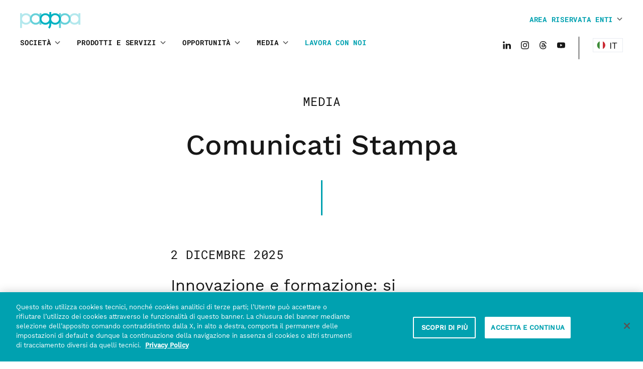

--- FILE ---
content_type: text/html
request_url: https://www.pagopa.it/it/media/comunicati-stampa/
body_size: 157827
content:
<!DOCTYPE html><html lang="it"><head><meta charSet="utf-8"/><meta http-equiv="x-ua-compatible" content="ie=edge"/><meta name="viewport" content="width=device-width, initial-scale=1, shrink-to-fit=no"/><meta name="generator" content="Gatsby 5.12.7"/><meta data-react-helmet="true" name="title" content="Comunicati stampa - PagoPA S.p.A."/><meta data-react-helmet="true" name="description" content="PagoPA S.p.A. è una società pubblica ad alto livello specialistico, che ha la mission di diffondere i servizi pubblici digitali attraverso lo sviluppo di progetti innovativi e la gestione di infrastrutture tecnologiche strategiche per accompagnare la modernizzazione della Pubblica Amministrazione e del Paese."/><meta data-react-helmet="true" name="image" content="https://www.pagopa.it/imagedefault.jpg"/><meta data-react-helmet="true" property="og:title" content="Comunicati stampa - PagoPA S.p.A."/><meta data-react-helmet="true" property="og:description" content="PagoPA S.p.A. è una società pubblica ad alto livello specialistico, che ha la mission di diffondere i servizi pubblici digitali attraverso lo sviluppo di progetti innovativi e la gestione di infrastrutture tecnologiche strategiche per accompagnare la modernizzazione della Pubblica Amministrazione e del Paese."/><meta data-react-helmet="true" property="og:image" content="https://www.pagopa.it/imagedefault.jpg"/><meta data-react-helmet="true" property="og:type" content="website"/><meta data-react-helmet="true" name="twitter:card" content="summary"/><meta data-react-helmet="true" name="twitter:title" content="https://twitter.com/PagoPA"/><meta data-react-helmet="true" name="twitter:description" content="author"/><style data-href="/styles.9c6ff6b13054769e1fad.css" data-identity="gatsby-global-css">.wysiwyg figure{display:grid}.wysiwyg figure.image{justify-content:center}.wysiwyg figure.image-style-side{justify-content:flex-end}.cta{align-items:center;border:2px solid #171717;color:#171717;cursor:pointer;display:inline-flex;font-family:Roboto Mono,-apple-system,BlinkMacSystemFont,Segoe UI,Helvetica Neue,Helvetica,Arial,sans-serif,Apple Color Emoji,Segoe UI Emoji;font-size:1.6rem;font-weight:700;justify-content:center;line-height:1.25;margin-top:2.2rem;min-width:16rem;overflow:hidden;padding:1.3rem 2.4rem;transition:border .18s ease-in-out}.cta,.cta>span{position:relative}.cta>span{color:inherit;flex:0 1 auto;text-transform:uppercase;transition:color .18s ease-in-out;z-index:10}.cta:before{background-color:#00a1b0;content:"";height:102%;left:0;position:absolute;top:50%;transform:translate3d(-101%,-49%,0);transition:transform .18s ease-in-out;width:102%;z-index:1}.cta:not(.is-loading):not(:disabled):hover{border-color:#00a1b0;transition-delay:0}.cta:not(.is-loading):not(:disabled):hover>span{color:#fff;transition-delay:0}.cta:not(.is-loading):not(:disabled):hover:before{transform:translate3d(-1%,-49%,0);transition-delay:0}.cta.is-loading{background-color:#0097a7!important;cursor:default;min-height:5rem}.cta.is-loading .loader{display:block}.cta.is-loading>span:not(.loader){display:none}.cta:disabled{cursor:default;opacity:.5}.cta.--white{background-color:#fff;border-color:#fff;color:#00a1b0}.cta.--white:not(.is-loading):not(:disabled):hover{border-color:#0097a7;color:#fff}.cta.--white:not(.is-loading):not(:disabled):hover:before{background-color:#0097a7}.cta.--white-hollow{border-color:#fff;color:#fff}.cta.--white-hollow:before{background-color:#fff}.cta.--white-hollow:not(.is-loading):not(:disabled):hover>span{color:#00a1b0}.cta.--black-hollow:before{background-color:#fff}.cta.--black-hollow:not(.is-loading):not(:disabled):hover{border-color:#fff}.cta.--black-hollow:not(.is-loading):not(:disabled):hover>span{color:#171717}.cta.--black:before{background-color:#171717}.cta.--black:not(.is-loading):not(:disabled):hover{border-color:#171717}.cta.--black:not(.is-loading):not(:disabled):hover>span{color:#fff}.cta.--link-simple{background-color:transparent;border:none;margin-top:0;min-width:0;padding:0}.cta.--link-simple.ot-sdk-show-settings{background-color:transparent!important;border:none!important;font-size:1.4rem!important;margin-top:0!important;min-width:0!important;padding:0!important}.cta.--link-simple.ot-sdk-show-settings,.cta.--link-simple.ot-sdk-show-settings>span{color:#00a1b0!important;text-transform:none!important}.cta.--link-simple>span{color:#00a1b0;text-transform:none}.cta.--link-simple:not(.is-loading):not(:disabled):hover>span{color:#0097a7}.cta.--link-simple:before{content:none;display:none}.cta.--link{background-color:transparent;border:none;margin-top:0;min-width:0;overflow:visible;padding:0}.cta.--link>span{color:#00a1b0}.cta.--link:before{content:none;display:none}.cta.--link:after{background-image:url("data:image/svg+xml;charset=utf-8,%3Csvg xmlns='http://www.w3.org/2000/svg' width='16' height='10'%3E%3Cpath fill='%2300A1B0' d='M10.3 9.7a1 1 0 0 0 1.4 0l4-4a1 1 0 0 0 0-1.4l-4-4a1 1 0 0 0-1.4 1.4L12.59 4H1c-.55 0-1 .39-1 .97A1 1 0 0 0 1 6h11.59l-2.3 2.3a1 1 0 0 0 0 1.4z'/%3E%3C/svg%3E");background-position:50%;background-repeat:no-repeat;background-size:contain;content:"";height:1rem;margin-left:.8rem;transition:transform .18s ease-in-out;width:1.6rem}.cta.--link[href*=".doc"]:after,.cta.--link[href*=".jpeg"]:after,.cta.--link[href*=".jpg"]:after,.cta.--link[href*=".pdf"]:after,.cta.--link[href*=".png"]:after,.cta.--link[href*=".rtf"]:after,.cta.--link[href*=".txt"]:after,.cta.--link[href*=".zip"]:after{background-image:url("data:image/svg+xml;charset=utf-8,%3Csvg xmlns='http://www.w3.org/2000/svg' width='16' height='20'%3E%3Cpath fill='%2300A1B0' d='M9.018 0c.2 0 .393.065.552.185l.09.079L15.716 6.2a.953.953 0 0 1 .277.556l.008.127v10.288c0 1.505-1.147 2.737-2.596 2.823l-.162.005H2.758c-1.47 0-2.67-1.179-2.753-2.662L0 17.172V2.828C0 1.323 1.147.09 2.596.005L2.758 0h6.26zm-.929 1.892-5.331.001a.915.915 0 0 0-.896.825l-.006.11v14.344c0 .481.35.875.797.929l.105.006h10.484c.461 0 .844-.36.896-.825l.006-.11V7.831H9.933c-.973 0-1.768-.772-1.838-1.747l-.005-.14V1.892zM9.945 3.17v2.768h2.824L9.945 3.17z'/%3E%3C/svg%3E");content:"";height:2rem;width:1.6rem}.cta.--link:not(.is-loading):not(:disabled):hover>span{color:#0097a7}.cta.--link:not(.is-loading):not(:disabled):hover:after{transform:translateX(.4rem)}.contacts-list{margin-bottom:4rem}.contacts-list.--no-title{padding-top:0}.contacts-list__entry{margin-bottom:4rem}.blocks-list{margin-bottom:2rem}.blocks-list h1{margin-bottom:8rem}.blocks-list-entry{margin-bottom:6rem;position:relative}.blocks-list-entry figure{margin-bottom:5rem}@media(min-width:767px){.blocks-list .offset{padding-bottom:8rem}.blocks-list .offset .blocks-list-entry{position:relative;top:20rem}.blocks-list .offset:last-child{padding-bottom:20rem}}.cta-banner,.cta-banner--light{background-color:#00a1b0;margin-top:3rem!important;padding-bottom:8rem;padding-top:8rem}.cta-banner--light{background-color:#ebfdff}@media(max-width:767px){.cta-banner,.cta-banner--light{padding-bottom:6rem;padding-top:6rem}}.cta-banner__title,.cta-banner__title--light{color:#fff}.cta-banner__title--light{color:#171717}.cta-banner .cta,.cta-banner--light .cta{margin-top:0}.cta-grid{margin-bottom:6rem}.cta-grid__entry{display:flex;flex-direction:column;justify-content:space-between;margin-bottom:8rem}.cta-grid__title{margin-bottom:1rem}.cta-grid__text{font-family:Roboto Mono,-apple-system,BlinkMacSystemFont,Segoe UI,Helvetica Neue,Helvetica,Arial,sans-serif,Apple Color Emoji,Segoe UI Emoji;font-size:1.4rem;font-weight:700;margin-bottom:1.6rem}@font-face{font-family:swiper-icons;font-style:normal;font-weight:400;src:url("data:application/font-woff;charset=utf-8;base64, [base64]//wADZ2x5ZgAAAywAAADMAAAD2MHtryVoZWFkAAABbAAAADAAAAA2E2+eoWhoZWEAAAGcAAAAHwAAACQC9gDzaG10eAAAAigAAAAZAAAArgJkABFsb2NhAAAC0AAAAFoAAABaFQAUGG1heHAAAAG8AAAAHwAAACAAcABAbmFtZQAAA/gAAAE5AAACXvFdBwlwb3N0AAAFNAAAAGIAAACE5s74hXjaY2BkYGAAYpf5Hu/j+W2+MnAzMYDAzaX6QjD6/4//Bxj5GA8AuRwMYGkAPywL13jaY2BkYGA88P8Agx4j+/8fQDYfA1AEBWgDAIB2BOoAeNpjYGRgYNBh4GdgYgABEMnIABJzYNADCQAACWgAsQB42mNgYfzCOIGBlYGB0YcxjYGBwR1Kf2WQZGhhYGBiYGVmgAFGBiQQkOaawtDAoMBQxXjg/wEGPcYDDA4wNUA2CCgwsAAAO4EL6gAAeNpj2M0gyAACqxgGNWBkZ2D4/wMA+xkDdgAAAHjaY2BgYGaAYBkGRgYQiAHyGMF8FgYHIM3DwMHABGQrMOgyWDLEM1T9/w8UBfEMgLzE////P/5//f/V/xv+r4eaAAeMbAxwIUYmIMHEgKYAYjUcsDAwsLKxc3BycfPw8jEQA/[base64]/uznmfPFBNODM2K7MTQ45YEAZqGP81AmGGcF3iPqOop0r1SPTaTbVkfUe4HXj97wYE+yNwWYxwWu4v1ugWHgo3S1XdZEVqWM7ET0cfnLGxWfkgR42o2PvWrDMBSFj/IHLaF0zKjRgdiVMwScNRAoWUoH78Y2icB/yIY09An6AH2Bdu/UB+yxopYshQiEvnvu0dURgDt8QeC8PDw7Fpji3fEA4z/PEJ6YOB5hKh4dj3EvXhxPqH/SKUY3rJ7srZ4FZnh1PMAtPhwP6fl2PMJMPDgeQ4rY8YT6Gzao0eAEA409DuggmTnFnOcSCiEiLMgxCiTI6Cq5DZUd3Qmp10vO0LaLTd2cjN4fOumlc7lUYbSQcZFkutRG7g6JKZKy0RmdLY680CDnEJ+UMkpFFe1RN7nxdVpXrC4aTtnaurOnYercZg2YVmLN/d/gczfEimrE/fs/bOuq29Zmn8tloORaXgZgGa78yO9/cnXm2BpaGvq25Dv9S4E9+5SIc9PqupJKhYFSSl47+Qcr1mYNAAAAeNptw0cKwkAAAMDZJA8Q7OUJvkLsPfZ6zFVERPy8qHh2YER+3i/BP83vIBLLySsoKimrqKqpa2hp6+jq6RsYGhmbmJqZSy0sraxtbO3sHRydnEMU4uR6yx7JJXveP7WrDycAAAAAAAH//wACeNpjYGRgYOABYhkgZgJCZgZNBkYGLQZtIJsFLMYAAAw3ALgAeNolizEKgDAQBCchRbC2sFER0YD6qVQiBCv/H9ezGI6Z5XBAw8CBK/m5iQQVauVbXLnOrMZv2oLdKFa8Pjuru2hJzGabmOSLzNMzvutpB3N42mNgZGBg4GKQYzBhYMxJLMlj4GBgAYow/P/PAJJhLM6sSoWKfWCAAwDAjgbRAAB42mNgYGBkAIIbCZo5IPrmUn0hGA0AO8EFTQAA")}:root{--swiper-theme-color:#007aff}.swiper,swiper-container{display:block;list-style:none;margin-left:auto;margin-right:auto;overflow:hidden;padding:0;position:relative;z-index:1}.swiper-vertical>.swiper-wrapper{flex-direction:column}.swiper-wrapper{box-sizing:content-box;display:flex;height:100%;position:relative;transition-property:transform;transition-timing-function:var(--swiper-wrapper-transition-timing-function,initial);width:100%;z-index:1}.swiper-android .swiper-slide,.swiper-wrapper{transform:translateZ(0)}.swiper-horizontal{touch-action:pan-y}.swiper-vertical{touch-action:pan-x}.swiper-slide,swiper-slide{display:block;flex-shrink:0;height:100%;position:relative;transition-property:transform;width:100%}.swiper-slide-invisible-blank{visibility:hidden}.swiper-autoheight,.swiper-autoheight .swiper-slide{height:auto}.swiper-autoheight .swiper-wrapper{align-items:flex-start;transition-property:transform,height}.swiper-backface-hidden .swiper-slide{backface-visibility:hidden;transform:translateZ(0)}.swiper-3d.swiper-css-mode .swiper-wrapper{perspective:1200px}.swiper-3d .swiper-wrapper{transform-style:preserve-3d}.swiper-3d{perspective:1200px}.swiper-3d .swiper-cube-shadow,.swiper-3d .swiper-slide,.swiper-3d .swiper-slide-shadow,.swiper-3d .swiper-slide-shadow-bottom,.swiper-3d .swiper-slide-shadow-left,.swiper-3d .swiper-slide-shadow-right,.swiper-3d .swiper-slide-shadow-top{transform-style:preserve-3d}.swiper-3d .swiper-slide-shadow,.swiper-3d .swiper-slide-shadow-bottom,.swiper-3d .swiper-slide-shadow-left,.swiper-3d .swiper-slide-shadow-right,.swiper-3d .swiper-slide-shadow-top{height:100%;left:0;pointer-events:none;position:absolute;top:0;width:100%;z-index:10}.swiper-3d .swiper-slide-shadow{background:rgba(0,0,0,.15)}.swiper-3d .swiper-slide-shadow-left{background-image:linear-gradient(270deg,rgba(0,0,0,.5),transparent)}.swiper-3d .swiper-slide-shadow-right{background-image:linear-gradient(90deg,rgba(0,0,0,.5),transparent)}.swiper-3d .swiper-slide-shadow-top{background-image:linear-gradient(0deg,rgba(0,0,0,.5),transparent)}.swiper-3d .swiper-slide-shadow-bottom{background-image:linear-gradient(180deg,rgba(0,0,0,.5),transparent)}.swiper-css-mode>.swiper-wrapper{-ms-overflow-style:none;overflow:auto;scrollbar-width:none}.swiper-css-mode>.swiper-wrapper::-webkit-scrollbar{display:none}.swiper-css-mode>.swiper-wrapper>.swiper-slide{scroll-snap-align:start start}.swiper-horizontal.swiper-css-mode>.swiper-wrapper{scroll-snap-type:x mandatory}.swiper-vertical.swiper-css-mode>.swiper-wrapper{scroll-snap-type:y mandatory}.swiper-css-mode.swiper-free-mode>.swiper-wrapper{scroll-snap-type:none}.swiper-css-mode.swiper-free-mode>.swiper-wrapper>.swiper-slide{scroll-snap-align:none}.swiper-centered>.swiper-wrapper:before{content:"";flex-shrink:0;order:9999}.swiper-centered>.swiper-wrapper>.swiper-slide{scroll-snap-align:center center;scroll-snap-stop:always}.swiper-centered.swiper-horizontal>.swiper-wrapper>.swiper-slide:first-child{margin-inline-start:var(--swiper-centered-offset-before)}.swiper-centered.swiper-horizontal>.swiper-wrapper:before{height:100%;min-height:1px;width:var(--swiper-centered-offset-after)}.swiper-centered.swiper-vertical>.swiper-wrapper>.swiper-slide:first-child{margin-block-start:var(--swiper-centered-offset-before)}.swiper-centered.swiper-vertical>.swiper-wrapper:before{height:var(--swiper-centered-offset-after);min-width:1px;width:100%}.swiper-lazy-preloader{border:4px solid var(--swiper-preloader-color,var(--swiper-theme-color));border-radius:50%;border-top:4px solid transparent;box-sizing:border-box;height:42px;left:50%;margin-left:-21px;margin-top:-21px;position:absolute;top:50%;transform-origin:50%;width:42px;z-index:10}.swiper-watch-progress .swiper-slide-visible .swiper-lazy-preloader,.swiper:not(.swiper-watch-progress) .swiper-lazy-preloader,swiper-container:not(.swiper-watch-progress) .swiper-lazy-preloader{animation:swiper-preloader-spin 1s linear infinite}.swiper-lazy-preloader-white{--swiper-preloader-color:#fff}.swiper-lazy-preloader-black{--swiper-preloader-color:#000}@keyframes swiper-preloader-spin{0%{transform:rotate(0deg)}to{transform:rotate(1turn)}}.video{display:block;overflow:hidden;padding-top:56.25%;position:relative;width:100%}.video__frame{bottom:0;display:block;left:0;position:absolute;right:0;top:0;z-index:1}.video embed,.video iframe,.video object{bottom:-1px;display:block;height:calc(100% + 2px);left:-1px;position:absolute;right:-1px;top:-1px;width:calc(100% + 2px)}.video [data-gatsby-image-wrapper]{object-fit:cover;z-index:10}.video [data-gatsby-image-wrapper],.video__curtain{display:block;height:100%;left:0;position:absolute;top:0;width:100%}.video__curtain{background-color:hsla(0,0%,9%,.5);z-index:20}.video__play{background-image:url([data-uri]);background-size:contain;border:none;color:transparent;cursor:pointer;height:5.6rem;left:50%;margin:0;overflow:hidden;padding:0;position:absolute;text-indent:-999px;top:50%;transform:translate(-50%,-50%);width:5.6rem;z-index:30}.ReactModalPortal{cursor:pointer;height:100%;left:0;opacity:0;position:fixed;top:0;transition:all .18s ease-in-out;visibility:hidden;width:100%;z-index:1000000}.ReactModal__Body--open .ReactModalPortal{opacity:1;visibility:visible}.ReactModal__Overlay{align-items:center;-webkit-backdrop-filter:blur(1rem)!important;backdrop-filter:blur(1rem)!important;background-color:hsla(0,0%,9%,.8)!important;display:flex;justify-content:center}.ReactModal__Content{border:none!important;border-radius:0!important;flex-basis:calc(100% - 4.8rem);flex-grow:0;flex-shrink:0;inset:0!important;max-width:1024px;overflow:visible!important;padding:0!important;position:relative!important;width:100%}.ReactModal__Content .video-wrapper{display:block;overflow:hidden;padding-top:56.25%!important;position:relative}.ReactModal__Content .video-wrapper embed,.ReactModal__Content .video-wrapper iframe,.ReactModal__Content .video-wrapper object{bottom:-1px;display:block;height:calc(100% + 2px);left:-1px;position:absolute;right:-1px;top:-1px;width:calc(100% + 2px)}.ReactModal__Content .close{background-color:transparent;border:none;color:transparent;display:block;height:2.8rem;overflow:hidden;padding:0;position:absolute;right:-3px;text-indent:-999px;top:-3.8rem;width:2.8rem;z-index:2}.ReactModal__Content .close:before{transform:rotate(45deg)}.ReactModal__Content .close:after{transform:rotate(-45deg)}.ReactModal__Content .close:after,.ReactModal__Content .close:before{background:#fff;content:"";height:2px;left:2px;margin-top:-6px;position:absolute;top:1.9rem;width:2.4rem}.hero{display:block;position:relative;z-index:10}@media(max-width:991px){.hero{margin-bottom:50vw!important}}.hero .container,.hero .container-fluid{position:relative}@media(max-width:991px){.hero .container,.hero .container-fluid{padding-bottom:11rem}}.hero__background{background-color:#00a1b0;height:100%;left:0;position:absolute;top:0;width:66%;z-index:1}@media(max-width:991px){.hero__background{width:100%}}.hero__nav{background-position:50%;background-repeat:no-repeat;background-size:1rem 1.8rem;border:none;cursor:pointer;height:5rem;margin-top:-2.5rem;position:absolute;top:50%;width:5rem;z-index:50}@media(max-width:991px){.hero__nav{margin-top:0;top:3.6rem}}.hero__nav.swiper-button-disabled{display:none}.hero__nav.--prev{background-color:#fff;background-image:url("data:image/svg+xml;charset=utf-8,%3Csvg xmlns='http://www.w3.org/2000/svg' width='10' height='18'%3E%3Cpath fill='%2300a1b0' d='M0 9c0 .33.12.66.37.91l7.5 7.71c.48.5 1.27.5 1.76 0s.49-1.31 0-1.81L3.02 9l6.61-6.8c.5-.5.5-1.32 0-1.82-.48-.5-1.28-.5-1.76 0L.37 8.09a1.3 1.3 0 0 0-.37.9z'/%3E%3C/svg%3E");left:-2.5rem}@media(max-width:991px){.hero__nav.--prev{left:-7.5rem}}.hero__nav.--next{background-color:#00a1b0;background-image:url("data:image/svg+xml;charset=utf-8,%3Csvg xmlns='http://www.w3.org/2000/svg' width='10' height='18'%3E%3Cpath fill='%23FFF' d='M10 9c0 .33-.12.66-.37.91l-7.5 7.71c-.48.5-1.27.5-1.76 0a1.31 1.31 0 0 1 0-1.81L6.98 9 .37 2.2a1.31 1.31 0 0 1 0-1.82c.48-.5 1.28-.5 1.76 0l7.5 7.71c.25.25.37.58.37.9z'/%3E%3C/svg%3E");right:-2.5rem}@media(max-width:991px){.hero__nav.--next{left:-7.5rem;right:auto;top:13.4rem}}.hero__pagination{bottom:-5rem;display:none;justify-content:center;left:50%;position:absolute;transform:translateX(-50%);z-index:100}.hero__pagination.swiper-pagination-bullets{display:flex}.hero__pagination .bullet{align-items:center;cursor:pointer;display:flex;height:2.6rem;justify-content:center;width:2.6rem}.hero__pagination .bullet:after{background-color:#caf2f5;border-radius:50%;content:"";height:1rem;width:1rem}.hero__pagination .bullet.is-current:after{background-color:#00a1b0}.hero__content{color:#fff;padding-bottom:6rem;padding-right:6%;padding-top:7rem;position:relative;z-index:10;z-index:1}@media(max-width:991px){.hero__content{padding-bottom:3rem}}@media(max-width:575px){.hero__content{padding-top:4rem}}.hero__content h1{margin-bottom:1.6rem}.hero__content p{font-weight:500}.hero__content p:last-child{margin-bottom:1em}.hero__content .swiper-slide.swiper-slide-active{transition:opacity .48s ease-in-out;z-index:10}.hero__image{position:relative;z-index:10}@media(max-width:991px){.hero__image{position:absolute;right:-5rem;width:calc(100% - 6.6rem)}}@media(max-width:575px){.hero__image{right:-2.4rem;width:calc(100% - 6.6rem)}}.hero__image figure{display:block;width:100%}@media(max-width:991px){.hero__image figure{padding-right:0}}.hero__image .swiper-container .swiper-slide.swiper-slide-active figure{opacity:1}.hero .swiper-wrapper{align-items:center;transition-timing-function:ease-in-out}.job-entry{border-top:1px solid #dfe3eb;padding-bottom:3.2rem;padding-top:3.2rem}.job-entry__title{margin-bottom:1rem}.job-entry__title span{color:#00a1b0;font-size:1.6rem;font-weight:700;line-height:1;margin-left:1rem}.job-entry__timeframe,.job-entry__title span{font-family:Roboto Mono,-apple-system,BlinkMacSystemFont,Segoe UI,Helvetica Neue,Helvetica,Arial,sans-serif,Apple Color Emoji,Segoe UI Emoji}.job-entry__timeframe{color:#97a1b5;font-size:1.4rem;margin-bottom:0}.jobs-listing__common{margin-top:10rem}.jobs-listing__list{margin-top:10rem;padding-bottom:10rem}.jobs-listing__past .job-entry__title{color:#97a1b5}.jobs-listing__links-attachment{margin-top:4rem}.jobs-listing__disclaimer{background-color:#f5f6f8;background-image:url("data:image/svg+xml;charset=utf-8,%3Csvg xmlns='http://www.w3.org/2000/svg' width='20' height='20'%3E%3Cpath fill='%2300A1B0' d='M10 0c5.523 0 10 4.477 10 10s-4.477 10-10 10S0 15.523 0 10 4.477 0 10 0zm0 2a8 8 0 1 0 0 16 8 8 0 0 0 0-16zm0 6a1 1 0 0 1 .993.883L11 9v5a1 1 0 0 1-1.993.117L9 14V9a1 1 0 0 1 1-1zm0-3.5a1.5 1.5 0 1 1 0 3 1.5 1.5 0 0 1 0-3zm0 1a.5.5 0 1 0 0 1 .5.5 0 0 0 0-1z'/%3E%3C/svg%3E");background-position:2rem;background-repeat:no-repeat;background-size:2rem auto;border-left:5px solid #00a1b0;margin-top:8rem;min-height:6rem;padding:1.6rem 3.2rem 1.6rem 6rem;position:relative}.jobs-listing__disclaimer p{font-size:1.6rem;margin-bottom:0}.jobs-listing__disclaimer a{color:#00a1b0;text-decoration:underline}.jobs-listing .job-entry{border-top:1px solid #dfe3eb;padding-bottom:3.2rem;padding-top:3.2rem}.jobs-listing .job-entry__title{margin-bottom:1rem}.jobs-listing .job-entry__title span{color:#00a1b0;font-size:1.6rem;font-weight:700;line-height:1;margin-left:1rem}.jobs-listing .job-entry__timeframe,.jobs-listing .job-entry__title span{font-family:Roboto Mono,-apple-system,BlinkMacSystemFont,Segoe UI,Helvetica Neue,Helvetica,Arial,sans-serif,Apple Color Emoji,Segoe UI Emoji}.jobs-listing .job-entry__timeframe{color:#97a1b5;font-size:1.4rem;margin-bottom:0}.logo-links .logo-link{margin-bottom:3.2rem;padding-bottom:60%;position:relative;width:100%}.logo-links .logo-link a{left:0;position:absolute;top:0}.logo-links .logo-link .gatsby-image-wrapper,.logo-links .logo-link a{display:block;height:100%;width:100%}.map-box__inner{background-color:#f5f6f8}.map-box__inner figure{height:100%;width:100%}.map-box__inner figure .gatsby-image-wrapper{height:100%;object-fit:cover;object-position:center center;width:100%}.map-box__locations{padding:2rem 4rem;width:100}.map-box .location{display:block;padding-bottom:2.6rem;padding-top:3rem}.map-box .location p{margin-bottom:0}.map-box .location:not(:last-child){border-bottom:1px solid #dfe3eb}.map-box .location__name{color:#00a1b0;font-size:1.4rem;margin-bottom:1.6rem}.article{align-items:flex-start;display:flex;flex:1 1;flex-direction:column;justify-content:space-between;margin-bottom:5rem;position:relative}.article>div{display:block;position:relative;width:100%}.article__date{display:flex;justify-content:space-between}.article__image{display:flex;flex-direction:column;margin-bottom:3.1rem;max-height:346px;max-width:460px;position:relative}.article__image .label{align-items:center;background-color:#00a1b0;bottom:0;color:#fff;display:inline-flex;font-size:1.6rem;font-weight:700;height:4rem;padding:0 3.2rem;position:absolute;right:-10px}.article__image .label,.article__image+.article__date h4{font-family:Roboto Mono,-apple-system,BlinkMacSystemFont,Segoe UI,Helvetica Neue,Helvetica,Arial,sans-serif,Apple Color Emoji,Segoe UI Emoji}.article__image+.article__date h4{color:#97a1b5;font-size:1.4rem;letter-spacing:0;margin-bottom:1.6rem}.article .cta{margin-top:0}.article-bottom-cta{margin-bottom:14rem;padding-left:2.4rem;padding-right:2.4rem}@media(max-width:576px){.article-bottom-cta{padding-left:.8rem;padding-right:.8rem}}.pagination{align-items:center;display:flex;font-family:Roboto Mono,-apple-system,BlinkMacSystemFont,Segoe UI,Helvetica Neue,Helvetica,Arial,sans-serif,Apple Color Emoji,Segoe UI Emoji;font-weight:500;justify-content:center;margin-bottom:14rem;margin-top:4rem;width:100%}.pagination ul{display:flex;margin-left:2rem;margin-right:2rem}.pagination__nav{align-items:center;border:2px solid #171717;cursor:pointer;display:flex;font-size:1.8rem;height:4rem;justify-content:center;padding:.6rem 2rem}.pagination__nav:after,.pagination__nav:before{background-position:50%;background-repeat:no-repeat;background-size:contain;height:1rem;position:relative;top:1px;width:1.6rem}.pagination__nav.--next:after{margin-left:.8rem}.pagination__nav.--next:after,.pagination__nav.--prev:before{background-image:url("data:image/svg+xml;charset=utf-8,%3Csvg xmlns='http://www.w3.org/2000/svg' width='16' height='10'%3E%3Cpath fill='%23171717' d='M10.3 9.7a1 1 0 0 0 1.4 0l4-4a1 1 0 0 0 0-1.4l-4-4a1 1 0 0 0-1.4 1.4L12.59 4H1c-.55 0-1 .39-1 .97A1 1 0 0 0 1 6h11.59l-2.3 2.3a1 1 0 0 0 0 1.4z'/%3E%3C/svg%3E");content:""}.pagination__nav.--prev:before{margin-right:.8rem;transform:rotate(-180deg)}@media(max-width:767px){.pagination__nav:after,.pagination__nav:before{margin:0!important}.pagination__nav>span{display:none}}.pagination__nav:disabled,.pagination__nav[aria-disabled=true]{border:none;color:#97a1b5;cursor:not-allowed}.pagination__nav:disabled:after,.pagination__nav:disabled:before,.pagination__nav[aria-disabled=true]:after,.pagination__nav[aria-disabled=true]:before{opacity:.3}.pagination__page{margin:0 .6rem}.pagination__page:not(.is-current){cursor:pointer}.pagination__page>a,.pagination__page>span{align-items:center;border-radius:50%;display:flex;height:4rem;justify-content:center;width:4rem}.pagination__page.is-current>a,.pagination__page.is-current>span{background-color:#00a1b0;color:#fff}.pagination.--reactpaginate li:first-child{margin-right:2rem}.pagination.--reactpaginate li:last-child{margin-left:2rem}.projects-carousel{background-color:#f5f6f8;position:relative}.projects-carousel .swiper-container{overflow:visible}.projects-carousel .swiper-container .swiper-slide{display:flex;height:auto}.projects-carousel__header{align-items:center;display:flex;margin-bottom:8rem}.projects-carousel__header h2{margin-bottom:0}.projects-carousel__nav{background-color:transparent;background-position:50%;background-repeat:no-repeat;border:none;height:4rem;position:relative;width:4rem}.projects-carousel__nav.--prev{background-image:url("data:image/svg+xml;charset=utf-8,%3Csvg xmlns='http://www.w3.org/2000/svg' width='29' height='18'%3E%3Cpath fill='%23171717' d='m7.554 1.148-.092.085L.58 8.44A1 1 0 0 0 .51 9.743l.081.093 6.877 6.94a1 1 0 0 0 1.503-1.312l-.083-.095-5.186-5.237h24.267a1 1 0 0 0 .116-1.993l-.117-.007H3.64l5.268-5.518a1 1 0 0 0 .053-1.321L8.876 1.2a1 1 0 0 0-1.322-.052z'/%3E%3C/svg%3E");margin-right:6rem}.projects-carousel__nav.--next{background-image:url("data:image/svg+xml;charset=utf-8,%3Csvg xmlns='http://www.w3.org/2000/svg' width='29' height='18'%3E%3Cpath fill='%23171717' d='m21.716 1.148.092.085 6.884 7.208a1 1 0 0 1 .068 1.302l-.081.093-6.876 6.94a1 1 0 0 1-1.504-1.312l.083-.095 5.187-5.237H1.302a1 1 0 0 1-.117-1.993l.117-.007H25.63l-5.268-5.518a1 1 0 0 1-.053-1.321l.085-.093a1 1 0 0 1 1.322-.052z'/%3E%3C/svg%3E");margin-left:6rem}.projects-carousel__nav.swiper-button-disabled{opacity:.3}.projects-carousel__item{display:flex;height:22em}@media(max-width:991px){.projects-carousel__item{flex-direction:column}}.projects-carousel__item h1{color:#00a1b0;font-size:2.4rem;line-height:1.5}.projects-carousel__item>div{align-items:flex-start;background-color:#fff;display:flex;flex:0 0 50%;flex-direction:column;justify-content:space-between;padding:4rem}.projects-carousel__item>div figure{max-width:32rem}@media(max-width:575px){.projects-carousel__item>div figure{max-width:18rem}}@media(max-width:991px){.projects-carousel__item>div{flex:0 0 41rem}.projects-carousel__item>div h1{margin-bottom:2rem}}@media(max-width:575px){.projects-carousel__item>div{flex:0 0 30rem;padding:2.4rem}}.projects-carousel__item>div+div{background-color:#00a1b0;color:#fff}@media(max-width:991px){.projects-carousel__item>div+div{flex:1 1}}.accordion-entry{border-bottom:1px solid #dfe3eb}.accordion-entry__header{padding-bottom:3.2rem;padding-top:3.2rem;position:relative}.accordion-entry__header h4{margin-bottom:0}.accordion-entry__button{cursor:pointer;padding-right:4.8rem}.accordion-entry__button:after{background-image:url([data-uri]);background-position:50%;background-repeat:no-repeat;background-size:1.8rem;content:"";display:block;height:1.1rem;margin-left:.8rem;position:absolute;right:1.6rem;top:4.8rem;transform:translateY(-50%);transform-origin:center center;transition:all .12s ease-out;width:1.8rem}.accordion-entry__button[aria-expanded=true]:after{top:4.8rem;transform:translateY(-50%) rotate(-180deg)}.accordion-entry__content{height:auto;overflow:hidden}.accordion-entry__content>div{margin-bottom:3.2rem;opacity:1;transition:all .18s ease-in-out;visibility:visible}.accordion-entry__content[hidden]{display:block!important;height:0}.accordion-entry__content[hidden]>div{opacity:0;visibility:hidden}.accordion.--university .accordion-entry__header h3{color:#00a1b0;font-size:2.2rem;margin-bottom:1.2rem}.accordion.--university .accordion-entry__header h4{align-items:flex-start;display:flex;justify-content:space-between}.accordion.--university .accordion-entry__header h4:after{color:#00a1b0;content:attr(data-status);font-family:Roboto Mono,-apple-system,BlinkMacSystemFont,Segoe UI,Helvetica Neue,Helvetica,Arial,sans-serif,Apple Color Emoji,Segoe UI Emoji;font-size:1.6rem;font-weight:700;margin-left:2.2rem;margin-top:.7rem;position:relative;text-transform:uppercase;white-space:nowrap}.accordion.--university .pagination{margin-bottom:8rem;margin-top:8rem}@media(max-width:991px){.background-graphics{transform:scale(.9) translateX(-15%)}}@media(min-width:1650px){.background-graphics{transform:scale(1.2)}}@media(min-width:1920px){.background-graphics{transform:scale(1.4)}}figcaption{color:#97a1b5;display:flex;font-family:Roboto Mono,-apple-system,BlinkMacSystemFont,Segoe UI,Helvetica Neue,Helvetica,Arial,sans-serif,Apple Color Emoji,Segoe UI Emoji;justify-content:center;margin-top:2.8rem}figcaption p{font-size:1.4rem;margin:0;max-width:42em}.--reveal-mode.wysiwyg *{font-size:4.2rem}.--reveal-mode p{color:transparent}.--reveal-mode mark{font-weight:700;padding:.8rem .6rem}@supports((-webkit-background-clip:text) or (background-clip:text)) or (-webkit-background-clip:text){.--reveal-mode{-webkit-background-clip:text;background-clip:text;background-image:linear-gradient(125deg,#000 50%,rgba(0,0,0,.1) 0);background-position:100% 50%;background-size:300% 100%}}.--has-video:not(.--only-video) .video{margin-bottom:18rem}@media(max-width:991px){.--has-video:not(.--only-video) .video{margin-bottom:8rem}}@media(min-width:992px){.--has-video,.--has-video .wysiwyg{text-align:left}}a,abbr,address,article,aside,audio,blockquote,body,canvas,caption,cite,code,dd,del,details,dfn,div,dl,dt,em,fieldset,figcaption,figure,footer,form,h1,h2,h3,h4,h5,h6,header,hgroup,html,iframe,img,ins,label,legend,li,main,mark,nav,ol,p,pre,q,section,small,span,strike,strong,sub,summary,sup,table,tbody,td,tfoot,th,thead,time,tr,ul,video{border:0;margin:0;padding:0}html{font-size:62.5%}body{font-size:1.6rem;line-height:1.4}*{font-family:inherit;font-size:inherit;line-height:inherit}a,a:visited{color:inherit}article,aside,footer,header,main,nav,section{display:block}*{box-sizing:border-box}:after,:before{box-sizing:inherit}table{border-collapse:collapse;border-spacing:0}ol,ul{list-style:none}img,video{max-width:100%}img{border-style:none}blockquote,q{quotes:none}blockquote:after,blockquote:before,q:after,q:before{content:"";content:none}button{-webkit-appearance:none;appearance:none;background:transparent}button:not(:disabled){cursor:pointer}[hidden]{display:none!important}[disabled]{cursor:not-allowed}*{outline:none!important;outline:0!important}/*!
 * Bootstrap Grid v5.3.2 (https://getbootstrap.com/)
 * Copyright 2011-2023 The Bootstrap Authors
 * Licensed under MIT (https://github.com/twbs/bootstrap/blob/main/LICENSE)
 */.container,.container-fluid,.container-lg,.container-md,.container-sm,.container-xl,.container-xxl{--bs-gutter-x:3.2rem;--bs-gutter-y:0;margin-left:auto;margin-right:auto;padding-left:calc(var(--bs-gutter-x)*.5);padding-right:calc(var(--bs-gutter-x)*.5);width:100%}@media(min-width:576px){.container,.container-sm{max-width:540px}}@media(min-width:768px){.container,.container-md,.container-sm{max-width:720px}}@media(min-width:992px){.container,.container-lg,.container-md,.container-sm{max-width:960px}}@media(min-width:1200px){.container,.container-lg,.container-md,.container-sm,.container-xl{max-width:1140px}}@media(min-width:1400px){.container,.container-lg,.container-md,.container-sm,.container-xl,.container-xxl{max-width:1170px}}:root{--bs-breakpoint-xs:0;--bs-breakpoint-sm:576px;--bs-breakpoint-md:768px;--bs-breakpoint-lg:992px;--bs-breakpoint-xl:1200px;--bs-breakpoint-xxl:1400px}.row{--bs-gutter-x:3.2rem;--bs-gutter-y:0;display:flex;flex-wrap:wrap;margin-left:calc(var(--bs-gutter-x)*-.5);margin-right:calc(var(--bs-gutter-x)*-.5);margin-top:calc(var(--bs-gutter-y)*-1)}.row>*{box-sizing:border-box;flex-shrink:0;margin-top:var(--bs-gutter-y);max-width:100%;padding-left:calc(var(--bs-gutter-x)*.5);padding-right:calc(var(--bs-gutter-x)*.5);width:100%}.col{flex:1 0}.row-cols-auto>*{flex:0 0 auto;width:auto}.row-cols-1>*{flex:0 0 auto;width:100%}.row-cols-2>*{flex:0 0 auto;width:50%}.row-cols-3>*{flex:0 0 auto;width:33.33333333%}.row-cols-4>*{flex:0 0 auto;width:25%}.row-cols-5>*{flex:0 0 auto;width:20%}.row-cols-6>*{flex:0 0 auto;width:16.66666667%}.col-auto{flex:0 0 auto;width:auto}.col-1{flex:0 0 auto;width:8.33333333%}.col-2{flex:0 0 auto;width:16.66666667%}.col-3{flex:0 0 auto;width:25%}.col-4{flex:0 0 auto;width:33.33333333%}.col-5{flex:0 0 auto;width:41.66666667%}.col-6{flex:0 0 auto;width:50%}.col-7{flex:0 0 auto;width:58.33333333%}.col-8{flex:0 0 auto;width:66.66666667%}.col-9{flex:0 0 auto;width:75%}.col-10{flex:0 0 auto;width:83.33333333%}.col-11{flex:0 0 auto;width:91.66666667%}.col-12{flex:0 0 auto;width:100%}.offset-1{margin-left:8.33333333%}.offset-2{margin-left:16.66666667%}.offset-3{margin-left:25%}.offset-4{margin-left:33.33333333%}.offset-5{margin-left:41.66666667%}.offset-6{margin-left:50%}.offset-7{margin-left:58.33333333%}.offset-8{margin-left:66.66666667%}.offset-9{margin-left:75%}.offset-10{margin-left:83.33333333%}.offset-11{margin-left:91.66666667%}.g-0,.gx-0{--bs-gutter-x:0}.g-0,.gy-0{--bs-gutter-y:0}.g-1,.gx-1{--bs-gutter-x:0.25rem}.g-1,.gy-1{--bs-gutter-y:0.25rem}.g-2,.gx-2{--bs-gutter-x:0.5rem}.g-2,.gy-2{--bs-gutter-y:0.5rem}.g-3,.gx-3{--bs-gutter-x:1rem}.g-3,.gy-3{--bs-gutter-y:1rem}.g-4,.gx-4{--bs-gutter-x:1.5rem}.g-4,.gy-4{--bs-gutter-y:1.5rem}.g-5,.gx-5{--bs-gutter-x:3rem}.g-5,.gy-5{--bs-gutter-y:3rem}@media(min-width:576px){.col-sm{flex:1 0}.row-cols-sm-auto>*{flex:0 0 auto;width:auto}.row-cols-sm-1>*{flex:0 0 auto;width:100%}.row-cols-sm-2>*{flex:0 0 auto;width:50%}.row-cols-sm-3>*{flex:0 0 auto;width:33.33333333%}.row-cols-sm-4>*{flex:0 0 auto;width:25%}.row-cols-sm-5>*{flex:0 0 auto;width:20%}.row-cols-sm-6>*{flex:0 0 auto;width:16.66666667%}.col-sm-auto{flex:0 0 auto;width:auto}.col-sm-1{flex:0 0 auto;width:8.33333333%}.col-sm-2{flex:0 0 auto;width:16.66666667%}.col-sm-3{flex:0 0 auto;width:25%}.col-sm-4{flex:0 0 auto;width:33.33333333%}.col-sm-5{flex:0 0 auto;width:41.66666667%}.col-sm-6{flex:0 0 auto;width:50%}.col-sm-7{flex:0 0 auto;width:58.33333333%}.col-sm-8{flex:0 0 auto;width:66.66666667%}.col-sm-9{flex:0 0 auto;width:75%}.col-sm-10{flex:0 0 auto;width:83.33333333%}.col-sm-11{flex:0 0 auto;width:91.66666667%}.col-sm-12{flex:0 0 auto;width:100%}.offset-sm-0{margin-left:0}.offset-sm-1{margin-left:8.33333333%}.offset-sm-2{margin-left:16.66666667%}.offset-sm-3{margin-left:25%}.offset-sm-4{margin-left:33.33333333%}.offset-sm-5{margin-left:41.66666667%}.offset-sm-6{margin-left:50%}.offset-sm-7{margin-left:58.33333333%}.offset-sm-8{margin-left:66.66666667%}.offset-sm-9{margin-left:75%}.offset-sm-10{margin-left:83.33333333%}.offset-sm-11{margin-left:91.66666667%}.g-sm-0,.gx-sm-0{--bs-gutter-x:0}.g-sm-0,.gy-sm-0{--bs-gutter-y:0}.g-sm-1,.gx-sm-1{--bs-gutter-x:0.25rem}.g-sm-1,.gy-sm-1{--bs-gutter-y:0.25rem}.g-sm-2,.gx-sm-2{--bs-gutter-x:0.5rem}.g-sm-2,.gy-sm-2{--bs-gutter-y:0.5rem}.g-sm-3,.gx-sm-3{--bs-gutter-x:1rem}.g-sm-3,.gy-sm-3{--bs-gutter-y:1rem}.g-sm-4,.gx-sm-4{--bs-gutter-x:1.5rem}.g-sm-4,.gy-sm-4{--bs-gutter-y:1.5rem}.g-sm-5,.gx-sm-5{--bs-gutter-x:3rem}.g-sm-5,.gy-sm-5{--bs-gutter-y:3rem}}@media(min-width:768px){.col-md{flex:1 0}.row-cols-md-auto>*{flex:0 0 auto;width:auto}.row-cols-md-1>*{flex:0 0 auto;width:100%}.row-cols-md-2>*{flex:0 0 auto;width:50%}.row-cols-md-3>*{flex:0 0 auto;width:33.33333333%}.row-cols-md-4>*{flex:0 0 auto;width:25%}.row-cols-md-5>*{flex:0 0 auto;width:20%}.row-cols-md-6>*{flex:0 0 auto;width:16.66666667%}.col-md-auto{flex:0 0 auto;width:auto}.col-md-1{flex:0 0 auto;width:8.33333333%}.col-md-2{flex:0 0 auto;width:16.66666667%}.col-md-3{flex:0 0 auto;width:25%}.col-md-4{flex:0 0 auto;width:33.33333333%}.col-md-5{flex:0 0 auto;width:41.66666667%}.col-md-6{flex:0 0 auto;width:50%}.col-md-7{flex:0 0 auto;width:58.33333333%}.col-md-8{flex:0 0 auto;width:66.66666667%}.col-md-9{flex:0 0 auto;width:75%}.col-md-10{flex:0 0 auto;width:83.33333333%}.col-md-11{flex:0 0 auto;width:91.66666667%}.col-md-12{flex:0 0 auto;width:100%}.offset-md-0{margin-left:0}.offset-md-1{margin-left:8.33333333%}.offset-md-2{margin-left:16.66666667%}.offset-md-3{margin-left:25%}.offset-md-4{margin-left:33.33333333%}.offset-md-5{margin-left:41.66666667%}.offset-md-6{margin-left:50%}.offset-md-7{margin-left:58.33333333%}.offset-md-8{margin-left:66.66666667%}.offset-md-9{margin-left:75%}.offset-md-10{margin-left:83.33333333%}.offset-md-11{margin-left:91.66666667%}.g-md-0,.gx-md-0{--bs-gutter-x:0}.g-md-0,.gy-md-0{--bs-gutter-y:0}.g-md-1,.gx-md-1{--bs-gutter-x:0.25rem}.g-md-1,.gy-md-1{--bs-gutter-y:0.25rem}.g-md-2,.gx-md-2{--bs-gutter-x:0.5rem}.g-md-2,.gy-md-2{--bs-gutter-y:0.5rem}.g-md-3,.gx-md-3{--bs-gutter-x:1rem}.g-md-3,.gy-md-3{--bs-gutter-y:1rem}.g-md-4,.gx-md-4{--bs-gutter-x:1.5rem}.g-md-4,.gy-md-4{--bs-gutter-y:1.5rem}.g-md-5,.gx-md-5{--bs-gutter-x:3rem}.g-md-5,.gy-md-5{--bs-gutter-y:3rem}}@media(min-width:992px){.col-lg{flex:1 0}.row-cols-lg-auto>*{flex:0 0 auto;width:auto}.row-cols-lg-1>*{flex:0 0 auto;width:100%}.row-cols-lg-2>*{flex:0 0 auto;width:50%}.row-cols-lg-3>*{flex:0 0 auto;width:33.33333333%}.row-cols-lg-4>*{flex:0 0 auto;width:25%}.row-cols-lg-5>*{flex:0 0 auto;width:20%}.row-cols-lg-6>*{flex:0 0 auto;width:16.66666667%}.col-lg-auto{flex:0 0 auto;width:auto}.col-lg-1{flex:0 0 auto;width:8.33333333%}.col-lg-2{flex:0 0 auto;width:16.66666667%}.col-lg-3{flex:0 0 auto;width:25%}.col-lg-4{flex:0 0 auto;width:33.33333333%}.col-lg-5{flex:0 0 auto;width:41.66666667%}.col-lg-6{flex:0 0 auto;width:50%}.col-lg-7{flex:0 0 auto;width:58.33333333%}.col-lg-8{flex:0 0 auto;width:66.66666667%}.col-lg-9{flex:0 0 auto;width:75%}.col-lg-10{flex:0 0 auto;width:83.33333333%}.col-lg-11{flex:0 0 auto;width:91.66666667%}.col-lg-12{flex:0 0 auto;width:100%}.offset-lg-0{margin-left:0}.offset-lg-1{margin-left:8.33333333%}.offset-lg-2{margin-left:16.66666667%}.offset-lg-3{margin-left:25%}.offset-lg-4{margin-left:33.33333333%}.offset-lg-5{margin-left:41.66666667%}.offset-lg-6{margin-left:50%}.offset-lg-7{margin-left:58.33333333%}.offset-lg-8{margin-left:66.66666667%}.offset-lg-9{margin-left:75%}.offset-lg-10{margin-left:83.33333333%}.offset-lg-11{margin-left:91.66666667%}.g-lg-0,.gx-lg-0{--bs-gutter-x:0}.g-lg-0,.gy-lg-0{--bs-gutter-y:0}.g-lg-1,.gx-lg-1{--bs-gutter-x:0.25rem}.g-lg-1,.gy-lg-1{--bs-gutter-y:0.25rem}.g-lg-2,.gx-lg-2{--bs-gutter-x:0.5rem}.g-lg-2,.gy-lg-2{--bs-gutter-y:0.5rem}.g-lg-3,.gx-lg-3{--bs-gutter-x:1rem}.g-lg-3,.gy-lg-3{--bs-gutter-y:1rem}.g-lg-4,.gx-lg-4{--bs-gutter-x:1.5rem}.g-lg-4,.gy-lg-4{--bs-gutter-y:1.5rem}.g-lg-5,.gx-lg-5{--bs-gutter-x:3rem}.g-lg-5,.gy-lg-5{--bs-gutter-y:3rem}}@media(min-width:1200px){.col-xl{flex:1 0}.row-cols-xl-auto>*{flex:0 0 auto;width:auto}.row-cols-xl-1>*{flex:0 0 auto;width:100%}.row-cols-xl-2>*{flex:0 0 auto;width:50%}.row-cols-xl-3>*{flex:0 0 auto;width:33.33333333%}.row-cols-xl-4>*{flex:0 0 auto;width:25%}.row-cols-xl-5>*{flex:0 0 auto;width:20%}.row-cols-xl-6>*{flex:0 0 auto;width:16.66666667%}.col-xl-auto{flex:0 0 auto;width:auto}.col-xl-1{flex:0 0 auto;width:8.33333333%}.col-xl-2{flex:0 0 auto;width:16.66666667%}.col-xl-3{flex:0 0 auto;width:25%}.col-xl-4{flex:0 0 auto;width:33.33333333%}.col-xl-5{flex:0 0 auto;width:41.66666667%}.col-xl-6{flex:0 0 auto;width:50%}.col-xl-7{flex:0 0 auto;width:58.33333333%}.col-xl-8{flex:0 0 auto;width:66.66666667%}.col-xl-9{flex:0 0 auto;width:75%}.col-xl-10{flex:0 0 auto;width:83.33333333%}.col-xl-11{flex:0 0 auto;width:91.66666667%}.col-xl-12{flex:0 0 auto;width:100%}.offset-xl-0{margin-left:0}.offset-xl-1{margin-left:8.33333333%}.offset-xl-2{margin-left:16.66666667%}.offset-xl-3{margin-left:25%}.offset-xl-4{margin-left:33.33333333%}.offset-xl-5{margin-left:41.66666667%}.offset-xl-6{margin-left:50%}.offset-xl-7{margin-left:58.33333333%}.offset-xl-8{margin-left:66.66666667%}.offset-xl-9{margin-left:75%}.offset-xl-10{margin-left:83.33333333%}.offset-xl-11{margin-left:91.66666667%}.g-xl-0,.gx-xl-0{--bs-gutter-x:0}.g-xl-0,.gy-xl-0{--bs-gutter-y:0}.g-xl-1,.gx-xl-1{--bs-gutter-x:0.25rem}.g-xl-1,.gy-xl-1{--bs-gutter-y:0.25rem}.g-xl-2,.gx-xl-2{--bs-gutter-x:0.5rem}.g-xl-2,.gy-xl-2{--bs-gutter-y:0.5rem}.g-xl-3,.gx-xl-3{--bs-gutter-x:1rem}.g-xl-3,.gy-xl-3{--bs-gutter-y:1rem}.g-xl-4,.gx-xl-4{--bs-gutter-x:1.5rem}.g-xl-4,.gy-xl-4{--bs-gutter-y:1.5rem}.g-xl-5,.gx-xl-5{--bs-gutter-x:3rem}.g-xl-5,.gy-xl-5{--bs-gutter-y:3rem}}@media(min-width:1400px){.col-xxl{flex:1 0}.row-cols-xxl-auto>*{flex:0 0 auto;width:auto}.row-cols-xxl-1>*{flex:0 0 auto;width:100%}.row-cols-xxl-2>*{flex:0 0 auto;width:50%}.row-cols-xxl-3>*{flex:0 0 auto;width:33.33333333%}.row-cols-xxl-4>*{flex:0 0 auto;width:25%}.row-cols-xxl-5>*{flex:0 0 auto;width:20%}.row-cols-xxl-6>*{flex:0 0 auto;width:16.66666667%}.col-xxl-auto{flex:0 0 auto;width:auto}.col-xxl-1{flex:0 0 auto;width:8.33333333%}.col-xxl-2{flex:0 0 auto;width:16.66666667%}.col-xxl-3{flex:0 0 auto;width:25%}.col-xxl-4{flex:0 0 auto;width:33.33333333%}.col-xxl-5{flex:0 0 auto;width:41.66666667%}.col-xxl-6{flex:0 0 auto;width:50%}.col-xxl-7{flex:0 0 auto;width:58.33333333%}.col-xxl-8{flex:0 0 auto;width:66.66666667%}.col-xxl-9{flex:0 0 auto;width:75%}.col-xxl-10{flex:0 0 auto;width:83.33333333%}.col-xxl-11{flex:0 0 auto;width:91.66666667%}.col-xxl-12{flex:0 0 auto;width:100%}.offset-xxl-0{margin-left:0}.offset-xxl-1{margin-left:8.33333333%}.offset-xxl-2{margin-left:16.66666667%}.offset-xxl-3{margin-left:25%}.offset-xxl-4{margin-left:33.33333333%}.offset-xxl-5{margin-left:41.66666667%}.offset-xxl-6{margin-left:50%}.offset-xxl-7{margin-left:58.33333333%}.offset-xxl-8{margin-left:66.66666667%}.offset-xxl-9{margin-left:75%}.offset-xxl-10{margin-left:83.33333333%}.offset-xxl-11{margin-left:91.66666667%}.g-xxl-0,.gx-xxl-0{--bs-gutter-x:0}.g-xxl-0,.gy-xxl-0{--bs-gutter-y:0}.g-xxl-1,.gx-xxl-1{--bs-gutter-x:0.25rem}.g-xxl-1,.gy-xxl-1{--bs-gutter-y:0.25rem}.g-xxl-2,.gx-xxl-2{--bs-gutter-x:0.5rem}.g-xxl-2,.gy-xxl-2{--bs-gutter-y:0.5rem}.g-xxl-3,.gx-xxl-3{--bs-gutter-x:1rem}.g-xxl-3,.gy-xxl-3{--bs-gutter-y:1rem}.g-xxl-4,.gx-xxl-4{--bs-gutter-x:1.5rem}.g-xxl-4,.gy-xxl-4{--bs-gutter-y:1.5rem}.g-xxl-5,.gx-xxl-5{--bs-gutter-x:3rem}.g-xxl-5,.gy-xxl-5{--bs-gutter-y:3rem}}.d-inline{display:inline!important}.d-inline-block{display:inline-block!important}.d-block{display:block!important}.d-grid{display:grid!important}.d-inline-grid{display:inline-grid!important}.d-table{display:table!important}.d-table-row{display:table-row!important}.d-table-cell{display:table-cell!important}.d-flex{display:flex!important}.d-inline-flex{display:inline-flex!important}.d-none{display:none!important}.flex-fill{flex:1 1 auto!important}.flex-row{flex-direction:row!important}.flex-column{flex-direction:column!important}.flex-row-reverse{flex-direction:row-reverse!important}.flex-column-reverse{flex-direction:column-reverse!important}.flex-grow-0{flex-grow:0!important}.flex-grow-1{flex-grow:1!important}.flex-shrink-0{flex-shrink:0!important}.flex-shrink-1{flex-shrink:1!important}.flex-wrap{flex-wrap:wrap!important}.flex-nowrap{flex-wrap:nowrap!important}.flex-wrap-reverse{flex-wrap:wrap-reverse!important}.justify-content-start{justify-content:flex-start!important}.justify-content-end{justify-content:flex-end!important}.justify-content-center{justify-content:center!important}.justify-content-between{justify-content:space-between!important}.justify-content-around{justify-content:space-around!important}.justify-content-evenly{justify-content:space-evenly!important}.align-items-start{align-items:flex-start!important}.align-items-end{align-items:flex-end!important}.align-items-center{align-items:center!important}.align-items-baseline{align-items:baseline!important}.align-items-stretch{align-items:stretch!important}.align-content-start{align-content:flex-start!important}.align-content-end{align-content:flex-end!important}.align-content-center{align-content:center!important}.align-content-between{align-content:space-between!important}.align-content-around{align-content:space-around!important}.align-content-stretch{align-content:stretch!important}.align-self-auto{align-self:auto!important}.align-self-start{align-self:flex-start!important}.align-self-end{align-self:flex-end!important}.align-self-center{align-self:center!important}.align-self-baseline{align-self:baseline!important}.align-self-stretch{align-self:stretch!important}.order-first{order:-1!important}.order-0{order:0!important}.order-1{order:1!important}.order-2{order:2!important}.order-3{order:3!important}.order-4{order:4!important}.order-5{order:5!important}.order-last{order:6!important}.m-0{margin:0!important}.m-1{margin:.25rem!important}.m-2{margin:.5rem!important}.m-3{margin:1rem!important}.m-4{margin:1.5rem!important}.m-5{margin:3rem!important}.m-auto{margin:auto!important}.mx-0{margin-left:0!important;margin-right:0!important}.mx-1{margin-left:.25rem!important;margin-right:.25rem!important}.mx-2{margin-left:.5rem!important;margin-right:.5rem!important}.mx-3{margin-left:1rem!important;margin-right:1rem!important}.mx-4{margin-left:1.5rem!important;margin-right:1.5rem!important}.mx-5{margin-left:3rem!important;margin-right:3rem!important}.mx-auto{margin-left:auto!important;margin-right:auto!important}.my-0{margin-bottom:0!important;margin-top:0!important}.my-1{margin-bottom:.25rem!important;margin-top:.25rem!important}.my-2{margin-bottom:.5rem!important;margin-top:.5rem!important}.my-3{margin-bottom:1rem!important;margin-top:1rem!important}.my-4{margin-bottom:1.5rem!important;margin-top:1.5rem!important}.my-5{margin-bottom:3rem!important;margin-top:3rem!important}.my-auto{margin-bottom:auto!important;margin-top:auto!important}.mt-0{margin-top:0!important}.mt-1{margin-top:.25rem!important}.mt-2{margin-top:.5rem!important}.mt-3{margin-top:1rem!important}.mt-4{margin-top:1.5rem!important}.mt-5{margin-top:3rem!important}.mt-auto{margin-top:auto!important}.me-0{margin-right:0!important}.me-1{margin-right:.25rem!important}.me-2{margin-right:.5rem!important}.me-3{margin-right:1rem!important}.me-4{margin-right:1.5rem!important}.me-5{margin-right:3rem!important}.me-auto{margin-right:auto!important}.mb-0{margin-bottom:0!important}.mb-1{margin-bottom:.25rem!important}.mb-2{margin-bottom:.5rem!important}.mb-3{margin-bottom:1rem!important}.mb-4{margin-bottom:1.5rem!important}.mb-5{margin-bottom:3rem!important}.mb-auto{margin-bottom:auto!important}.ms-0{margin-left:0!important}.ms-1{margin-left:.25rem!important}.ms-2{margin-left:.5rem!important}.ms-3{margin-left:1rem!important}.ms-4{margin-left:1.5rem!important}.ms-5{margin-left:3rem!important}.ms-auto{margin-left:auto!important}.p-0{padding:0!important}.p-1{padding:.25rem!important}.p-2{padding:.5rem!important}.p-3{padding:1rem!important}.p-4{padding:1.5rem!important}.p-5{padding:3rem!important}.px-0{padding-left:0!important;padding-right:0!important}.px-1{padding-left:.25rem!important;padding-right:.25rem!important}.px-2{padding-left:.5rem!important;padding-right:.5rem!important}.px-3{padding-left:1rem!important;padding-right:1rem!important}.px-4{padding-left:1.5rem!important;padding-right:1.5rem!important}.px-5{padding-left:3rem!important;padding-right:3rem!important}.py-0{padding-bottom:0!important;padding-top:0!important}.py-1{padding-bottom:.25rem!important;padding-top:.25rem!important}.py-2{padding-bottom:.5rem!important;padding-top:.5rem!important}.py-3{padding-bottom:1rem!important;padding-top:1rem!important}.py-4{padding-bottom:1.5rem!important;padding-top:1.5rem!important}.py-5{padding-bottom:3rem!important;padding-top:3rem!important}.pt-0{padding-top:0!important}.pt-1{padding-top:.25rem!important}.pt-2{padding-top:.5rem!important}.pt-3{padding-top:1rem!important}.pt-4{padding-top:1.5rem!important}.pt-5{padding-top:3rem!important}.pe-0{padding-right:0!important}.pe-1{padding-right:.25rem!important}.pe-2{padding-right:.5rem!important}.pe-3{padding-right:1rem!important}.pe-4{padding-right:1.5rem!important}.pe-5{padding-right:3rem!important}.pb-0{padding-bottom:0!important}.pb-1{padding-bottom:.25rem!important}.pb-2{padding-bottom:.5rem!important}.pb-3{padding-bottom:1rem!important}.pb-4{padding-bottom:1.5rem!important}.pb-5{padding-bottom:3rem!important}.ps-0{padding-left:0!important}.ps-1{padding-left:.25rem!important}.ps-2{padding-left:.5rem!important}.ps-3{padding-left:1rem!important}.ps-4{padding-left:1.5rem!important}.ps-5{padding-left:3rem!important}@media(min-width:576px){.d-sm-inline{display:inline!important}.d-sm-inline-block{display:inline-block!important}.d-sm-block{display:block!important}.d-sm-grid{display:grid!important}.d-sm-inline-grid{display:inline-grid!important}.d-sm-table{display:table!important}.d-sm-table-row{display:table-row!important}.d-sm-table-cell{display:table-cell!important}.d-sm-flex{display:flex!important}.d-sm-inline-flex{display:inline-flex!important}.d-sm-none{display:none!important}.flex-sm-fill{flex:1 1 auto!important}.flex-sm-row{flex-direction:row!important}.flex-sm-column{flex-direction:column!important}.flex-sm-row-reverse{flex-direction:row-reverse!important}.flex-sm-column-reverse{flex-direction:column-reverse!important}.flex-sm-grow-0{flex-grow:0!important}.flex-sm-grow-1{flex-grow:1!important}.flex-sm-shrink-0{flex-shrink:0!important}.flex-sm-shrink-1{flex-shrink:1!important}.flex-sm-wrap{flex-wrap:wrap!important}.flex-sm-nowrap{flex-wrap:nowrap!important}.flex-sm-wrap-reverse{flex-wrap:wrap-reverse!important}.justify-content-sm-start{justify-content:flex-start!important}.justify-content-sm-end{justify-content:flex-end!important}.justify-content-sm-center{justify-content:center!important}.justify-content-sm-between{justify-content:space-between!important}.justify-content-sm-around{justify-content:space-around!important}.justify-content-sm-evenly{justify-content:space-evenly!important}.align-items-sm-start{align-items:flex-start!important}.align-items-sm-end{align-items:flex-end!important}.align-items-sm-center{align-items:center!important}.align-items-sm-baseline{align-items:baseline!important}.align-items-sm-stretch{align-items:stretch!important}.align-content-sm-start{align-content:flex-start!important}.align-content-sm-end{align-content:flex-end!important}.align-content-sm-center{align-content:center!important}.align-content-sm-between{align-content:space-between!important}.align-content-sm-around{align-content:space-around!important}.align-content-sm-stretch{align-content:stretch!important}.align-self-sm-auto{align-self:auto!important}.align-self-sm-start{align-self:flex-start!important}.align-self-sm-end{align-self:flex-end!important}.align-self-sm-center{align-self:center!important}.align-self-sm-baseline{align-self:baseline!important}.align-self-sm-stretch{align-self:stretch!important}.order-sm-first{order:-1!important}.order-sm-0{order:0!important}.order-sm-1{order:1!important}.order-sm-2{order:2!important}.order-sm-3{order:3!important}.order-sm-4{order:4!important}.order-sm-5{order:5!important}.order-sm-last{order:6!important}.m-sm-0{margin:0!important}.m-sm-1{margin:.25rem!important}.m-sm-2{margin:.5rem!important}.m-sm-3{margin:1rem!important}.m-sm-4{margin:1.5rem!important}.m-sm-5{margin:3rem!important}.m-sm-auto{margin:auto!important}.mx-sm-0{margin-left:0!important;margin-right:0!important}.mx-sm-1{margin-left:.25rem!important;margin-right:.25rem!important}.mx-sm-2{margin-left:.5rem!important;margin-right:.5rem!important}.mx-sm-3{margin-left:1rem!important;margin-right:1rem!important}.mx-sm-4{margin-left:1.5rem!important;margin-right:1.5rem!important}.mx-sm-5{margin-left:3rem!important;margin-right:3rem!important}.mx-sm-auto{margin-left:auto!important;margin-right:auto!important}.my-sm-0{margin-bottom:0!important;margin-top:0!important}.my-sm-1{margin-bottom:.25rem!important;margin-top:.25rem!important}.my-sm-2{margin-bottom:.5rem!important;margin-top:.5rem!important}.my-sm-3{margin-bottom:1rem!important;margin-top:1rem!important}.my-sm-4{margin-bottom:1.5rem!important;margin-top:1.5rem!important}.my-sm-5{margin-bottom:3rem!important;margin-top:3rem!important}.my-sm-auto{margin-bottom:auto!important;margin-top:auto!important}.mt-sm-0{margin-top:0!important}.mt-sm-1{margin-top:.25rem!important}.mt-sm-2{margin-top:.5rem!important}.mt-sm-3{margin-top:1rem!important}.mt-sm-4{margin-top:1.5rem!important}.mt-sm-5{margin-top:3rem!important}.mt-sm-auto{margin-top:auto!important}.me-sm-0{margin-right:0!important}.me-sm-1{margin-right:.25rem!important}.me-sm-2{margin-right:.5rem!important}.me-sm-3{margin-right:1rem!important}.me-sm-4{margin-right:1.5rem!important}.me-sm-5{margin-right:3rem!important}.me-sm-auto{margin-right:auto!important}.mb-sm-0{margin-bottom:0!important}.mb-sm-1{margin-bottom:.25rem!important}.mb-sm-2{margin-bottom:.5rem!important}.mb-sm-3{margin-bottom:1rem!important}.mb-sm-4{margin-bottom:1.5rem!important}.mb-sm-5{margin-bottom:3rem!important}.mb-sm-auto{margin-bottom:auto!important}.ms-sm-0{margin-left:0!important}.ms-sm-1{margin-left:.25rem!important}.ms-sm-2{margin-left:.5rem!important}.ms-sm-3{margin-left:1rem!important}.ms-sm-4{margin-left:1.5rem!important}.ms-sm-5{margin-left:3rem!important}.ms-sm-auto{margin-left:auto!important}.p-sm-0{padding:0!important}.p-sm-1{padding:.25rem!important}.p-sm-2{padding:.5rem!important}.p-sm-3{padding:1rem!important}.p-sm-4{padding:1.5rem!important}.p-sm-5{padding:3rem!important}.px-sm-0{padding-left:0!important;padding-right:0!important}.px-sm-1{padding-left:.25rem!important;padding-right:.25rem!important}.px-sm-2{padding-left:.5rem!important;padding-right:.5rem!important}.px-sm-3{padding-left:1rem!important;padding-right:1rem!important}.px-sm-4{padding-left:1.5rem!important;padding-right:1.5rem!important}.px-sm-5{padding-left:3rem!important;padding-right:3rem!important}.py-sm-0{padding-bottom:0!important;padding-top:0!important}.py-sm-1{padding-bottom:.25rem!important;padding-top:.25rem!important}.py-sm-2{padding-bottom:.5rem!important;padding-top:.5rem!important}.py-sm-3{padding-bottom:1rem!important;padding-top:1rem!important}.py-sm-4{padding-bottom:1.5rem!important;padding-top:1.5rem!important}.py-sm-5{padding-bottom:3rem!important;padding-top:3rem!important}.pt-sm-0{padding-top:0!important}.pt-sm-1{padding-top:.25rem!important}.pt-sm-2{padding-top:.5rem!important}.pt-sm-3{padding-top:1rem!important}.pt-sm-4{padding-top:1.5rem!important}.pt-sm-5{padding-top:3rem!important}.pe-sm-0{padding-right:0!important}.pe-sm-1{padding-right:.25rem!important}.pe-sm-2{padding-right:.5rem!important}.pe-sm-3{padding-right:1rem!important}.pe-sm-4{padding-right:1.5rem!important}.pe-sm-5{padding-right:3rem!important}.pb-sm-0{padding-bottom:0!important}.pb-sm-1{padding-bottom:.25rem!important}.pb-sm-2{padding-bottom:.5rem!important}.pb-sm-3{padding-bottom:1rem!important}.pb-sm-4{padding-bottom:1.5rem!important}.pb-sm-5{padding-bottom:3rem!important}.ps-sm-0{padding-left:0!important}.ps-sm-1{padding-left:.25rem!important}.ps-sm-2{padding-left:.5rem!important}.ps-sm-3{padding-left:1rem!important}.ps-sm-4{padding-left:1.5rem!important}.ps-sm-5{padding-left:3rem!important}}@media(min-width:768px){.d-md-inline{display:inline!important}.d-md-inline-block{display:inline-block!important}.d-md-block{display:block!important}.d-md-grid{display:grid!important}.d-md-inline-grid{display:inline-grid!important}.d-md-table{display:table!important}.d-md-table-row{display:table-row!important}.d-md-table-cell{display:table-cell!important}.d-md-flex{display:flex!important}.d-md-inline-flex{display:inline-flex!important}.d-md-none{display:none!important}.flex-md-fill{flex:1 1 auto!important}.flex-md-row{flex-direction:row!important}.flex-md-column{flex-direction:column!important}.flex-md-row-reverse{flex-direction:row-reverse!important}.flex-md-column-reverse{flex-direction:column-reverse!important}.flex-md-grow-0{flex-grow:0!important}.flex-md-grow-1{flex-grow:1!important}.flex-md-shrink-0{flex-shrink:0!important}.flex-md-shrink-1{flex-shrink:1!important}.flex-md-wrap{flex-wrap:wrap!important}.flex-md-nowrap{flex-wrap:nowrap!important}.flex-md-wrap-reverse{flex-wrap:wrap-reverse!important}.justify-content-md-start{justify-content:flex-start!important}.justify-content-md-end{justify-content:flex-end!important}.justify-content-md-center{justify-content:center!important}.justify-content-md-between{justify-content:space-between!important}.justify-content-md-around{justify-content:space-around!important}.justify-content-md-evenly{justify-content:space-evenly!important}.align-items-md-start{align-items:flex-start!important}.align-items-md-end{align-items:flex-end!important}.align-items-md-center{align-items:center!important}.align-items-md-baseline{align-items:baseline!important}.align-items-md-stretch{align-items:stretch!important}.align-content-md-start{align-content:flex-start!important}.align-content-md-end{align-content:flex-end!important}.align-content-md-center{align-content:center!important}.align-content-md-between{align-content:space-between!important}.align-content-md-around{align-content:space-around!important}.align-content-md-stretch{align-content:stretch!important}.align-self-md-auto{align-self:auto!important}.align-self-md-start{align-self:flex-start!important}.align-self-md-end{align-self:flex-end!important}.align-self-md-center{align-self:center!important}.align-self-md-baseline{align-self:baseline!important}.align-self-md-stretch{align-self:stretch!important}.order-md-first{order:-1!important}.order-md-0{order:0!important}.order-md-1{order:1!important}.order-md-2{order:2!important}.order-md-3{order:3!important}.order-md-4{order:4!important}.order-md-5{order:5!important}.order-md-last{order:6!important}.m-md-0{margin:0!important}.m-md-1{margin:.25rem!important}.m-md-2{margin:.5rem!important}.m-md-3{margin:1rem!important}.m-md-4{margin:1.5rem!important}.m-md-5{margin:3rem!important}.m-md-auto{margin:auto!important}.mx-md-0{margin-left:0!important;margin-right:0!important}.mx-md-1{margin-left:.25rem!important;margin-right:.25rem!important}.mx-md-2{margin-left:.5rem!important;margin-right:.5rem!important}.mx-md-3{margin-left:1rem!important;margin-right:1rem!important}.mx-md-4{margin-left:1.5rem!important;margin-right:1.5rem!important}.mx-md-5{margin-left:3rem!important;margin-right:3rem!important}.mx-md-auto{margin-left:auto!important;margin-right:auto!important}.my-md-0{margin-bottom:0!important;margin-top:0!important}.my-md-1{margin-bottom:.25rem!important;margin-top:.25rem!important}.my-md-2{margin-bottom:.5rem!important;margin-top:.5rem!important}.my-md-3{margin-bottom:1rem!important;margin-top:1rem!important}.my-md-4{margin-bottom:1.5rem!important;margin-top:1.5rem!important}.my-md-5{margin-bottom:3rem!important;margin-top:3rem!important}.my-md-auto{margin-bottom:auto!important;margin-top:auto!important}.mt-md-0{margin-top:0!important}.mt-md-1{margin-top:.25rem!important}.mt-md-2{margin-top:.5rem!important}.mt-md-3{margin-top:1rem!important}.mt-md-4{margin-top:1.5rem!important}.mt-md-5{margin-top:3rem!important}.mt-md-auto{margin-top:auto!important}.me-md-0{margin-right:0!important}.me-md-1{margin-right:.25rem!important}.me-md-2{margin-right:.5rem!important}.me-md-3{margin-right:1rem!important}.me-md-4{margin-right:1.5rem!important}.me-md-5{margin-right:3rem!important}.me-md-auto{margin-right:auto!important}.mb-md-0{margin-bottom:0!important}.mb-md-1{margin-bottom:.25rem!important}.mb-md-2{margin-bottom:.5rem!important}.mb-md-3{margin-bottom:1rem!important}.mb-md-4{margin-bottom:1.5rem!important}.mb-md-5{margin-bottom:3rem!important}.mb-md-auto{margin-bottom:auto!important}.ms-md-0{margin-left:0!important}.ms-md-1{margin-left:.25rem!important}.ms-md-2{margin-left:.5rem!important}.ms-md-3{margin-left:1rem!important}.ms-md-4{margin-left:1.5rem!important}.ms-md-5{margin-left:3rem!important}.ms-md-auto{margin-left:auto!important}.p-md-0{padding:0!important}.p-md-1{padding:.25rem!important}.p-md-2{padding:.5rem!important}.p-md-3{padding:1rem!important}.p-md-4{padding:1.5rem!important}.p-md-5{padding:3rem!important}.px-md-0{padding-left:0!important;padding-right:0!important}.px-md-1{padding-left:.25rem!important;padding-right:.25rem!important}.px-md-2{padding-left:.5rem!important;padding-right:.5rem!important}.px-md-3{padding-left:1rem!important;padding-right:1rem!important}.px-md-4{padding-left:1.5rem!important;padding-right:1.5rem!important}.px-md-5{padding-left:3rem!important;padding-right:3rem!important}.py-md-0{padding-bottom:0!important;padding-top:0!important}.py-md-1{padding-bottom:.25rem!important;padding-top:.25rem!important}.py-md-2{padding-bottom:.5rem!important;padding-top:.5rem!important}.py-md-3{padding-bottom:1rem!important;padding-top:1rem!important}.py-md-4{padding-bottom:1.5rem!important;padding-top:1.5rem!important}.py-md-5{padding-bottom:3rem!important;padding-top:3rem!important}.pt-md-0{padding-top:0!important}.pt-md-1{padding-top:.25rem!important}.pt-md-2{padding-top:.5rem!important}.pt-md-3{padding-top:1rem!important}.pt-md-4{padding-top:1.5rem!important}.pt-md-5{padding-top:3rem!important}.pe-md-0{padding-right:0!important}.pe-md-1{padding-right:.25rem!important}.pe-md-2{padding-right:.5rem!important}.pe-md-3{padding-right:1rem!important}.pe-md-4{padding-right:1.5rem!important}.pe-md-5{padding-right:3rem!important}.pb-md-0{padding-bottom:0!important}.pb-md-1{padding-bottom:.25rem!important}.pb-md-2{padding-bottom:.5rem!important}.pb-md-3{padding-bottom:1rem!important}.pb-md-4{padding-bottom:1.5rem!important}.pb-md-5{padding-bottom:3rem!important}.ps-md-0{padding-left:0!important}.ps-md-1{padding-left:.25rem!important}.ps-md-2{padding-left:.5rem!important}.ps-md-3{padding-left:1rem!important}.ps-md-4{padding-left:1.5rem!important}.ps-md-5{padding-left:3rem!important}}@media(min-width:992px){.d-lg-inline{display:inline!important}.d-lg-inline-block{display:inline-block!important}.d-lg-block{display:block!important}.d-lg-grid{display:grid!important}.d-lg-inline-grid{display:inline-grid!important}.d-lg-table{display:table!important}.d-lg-table-row{display:table-row!important}.d-lg-table-cell{display:table-cell!important}.d-lg-flex{display:flex!important}.d-lg-inline-flex{display:inline-flex!important}.d-lg-none{display:none!important}.flex-lg-fill{flex:1 1 auto!important}.flex-lg-row{flex-direction:row!important}.flex-lg-column{flex-direction:column!important}.flex-lg-row-reverse{flex-direction:row-reverse!important}.flex-lg-column-reverse{flex-direction:column-reverse!important}.flex-lg-grow-0{flex-grow:0!important}.flex-lg-grow-1{flex-grow:1!important}.flex-lg-shrink-0{flex-shrink:0!important}.flex-lg-shrink-1{flex-shrink:1!important}.flex-lg-wrap{flex-wrap:wrap!important}.flex-lg-nowrap{flex-wrap:nowrap!important}.flex-lg-wrap-reverse{flex-wrap:wrap-reverse!important}.justify-content-lg-start{justify-content:flex-start!important}.justify-content-lg-end{justify-content:flex-end!important}.justify-content-lg-center{justify-content:center!important}.justify-content-lg-between{justify-content:space-between!important}.justify-content-lg-around{justify-content:space-around!important}.justify-content-lg-evenly{justify-content:space-evenly!important}.align-items-lg-start{align-items:flex-start!important}.align-items-lg-end{align-items:flex-end!important}.align-items-lg-center{align-items:center!important}.align-items-lg-baseline{align-items:baseline!important}.align-items-lg-stretch{align-items:stretch!important}.align-content-lg-start{align-content:flex-start!important}.align-content-lg-end{align-content:flex-end!important}.align-content-lg-center{align-content:center!important}.align-content-lg-between{align-content:space-between!important}.align-content-lg-around{align-content:space-around!important}.align-content-lg-stretch{align-content:stretch!important}.align-self-lg-auto{align-self:auto!important}.align-self-lg-start{align-self:flex-start!important}.align-self-lg-end{align-self:flex-end!important}.align-self-lg-center{align-self:center!important}.align-self-lg-baseline{align-self:baseline!important}.align-self-lg-stretch{align-self:stretch!important}.order-lg-first{order:-1!important}.order-lg-0{order:0!important}.order-lg-1{order:1!important}.order-lg-2{order:2!important}.order-lg-3{order:3!important}.order-lg-4{order:4!important}.order-lg-5{order:5!important}.order-lg-last{order:6!important}.m-lg-0{margin:0!important}.m-lg-1{margin:.25rem!important}.m-lg-2{margin:.5rem!important}.m-lg-3{margin:1rem!important}.m-lg-4{margin:1.5rem!important}.m-lg-5{margin:3rem!important}.m-lg-auto{margin:auto!important}.mx-lg-0{margin-left:0!important;margin-right:0!important}.mx-lg-1{margin-left:.25rem!important;margin-right:.25rem!important}.mx-lg-2{margin-left:.5rem!important;margin-right:.5rem!important}.mx-lg-3{margin-left:1rem!important;margin-right:1rem!important}.mx-lg-4{margin-left:1.5rem!important;margin-right:1.5rem!important}.mx-lg-5{margin-left:3rem!important;margin-right:3rem!important}.mx-lg-auto{margin-left:auto!important;margin-right:auto!important}.my-lg-0{margin-bottom:0!important;margin-top:0!important}.my-lg-1{margin-bottom:.25rem!important;margin-top:.25rem!important}.my-lg-2{margin-bottom:.5rem!important;margin-top:.5rem!important}.my-lg-3{margin-bottom:1rem!important;margin-top:1rem!important}.my-lg-4{margin-bottom:1.5rem!important;margin-top:1.5rem!important}.my-lg-5{margin-bottom:3rem!important;margin-top:3rem!important}.my-lg-auto{margin-bottom:auto!important;margin-top:auto!important}.mt-lg-0{margin-top:0!important}.mt-lg-1{margin-top:.25rem!important}.mt-lg-2{margin-top:.5rem!important}.mt-lg-3{margin-top:1rem!important}.mt-lg-4{margin-top:1.5rem!important}.mt-lg-5{margin-top:3rem!important}.mt-lg-auto{margin-top:auto!important}.me-lg-0{margin-right:0!important}.me-lg-1{margin-right:.25rem!important}.me-lg-2{margin-right:.5rem!important}.me-lg-3{margin-right:1rem!important}.me-lg-4{margin-right:1.5rem!important}.me-lg-5{margin-right:3rem!important}.me-lg-auto{margin-right:auto!important}.mb-lg-0{margin-bottom:0!important}.mb-lg-1{margin-bottom:.25rem!important}.mb-lg-2{margin-bottom:.5rem!important}.mb-lg-3{margin-bottom:1rem!important}.mb-lg-4{margin-bottom:1.5rem!important}.mb-lg-5{margin-bottom:3rem!important}.mb-lg-auto{margin-bottom:auto!important}.ms-lg-0{margin-left:0!important}.ms-lg-1{margin-left:.25rem!important}.ms-lg-2{margin-left:.5rem!important}.ms-lg-3{margin-left:1rem!important}.ms-lg-4{margin-left:1.5rem!important}.ms-lg-5{margin-left:3rem!important}.ms-lg-auto{margin-left:auto!important}.p-lg-0{padding:0!important}.p-lg-1{padding:.25rem!important}.p-lg-2{padding:.5rem!important}.p-lg-3{padding:1rem!important}.p-lg-4{padding:1.5rem!important}.p-lg-5{padding:3rem!important}.px-lg-0{padding-left:0!important;padding-right:0!important}.px-lg-1{padding-left:.25rem!important;padding-right:.25rem!important}.px-lg-2{padding-left:.5rem!important;padding-right:.5rem!important}.px-lg-3{padding-left:1rem!important;padding-right:1rem!important}.px-lg-4{padding-left:1.5rem!important;padding-right:1.5rem!important}.px-lg-5{padding-left:3rem!important;padding-right:3rem!important}.py-lg-0{padding-bottom:0!important;padding-top:0!important}.py-lg-1{padding-bottom:.25rem!important;padding-top:.25rem!important}.py-lg-2{padding-bottom:.5rem!important;padding-top:.5rem!important}.py-lg-3{padding-bottom:1rem!important;padding-top:1rem!important}.py-lg-4{padding-bottom:1.5rem!important;padding-top:1.5rem!important}.py-lg-5{padding-bottom:3rem!important;padding-top:3rem!important}.pt-lg-0{padding-top:0!important}.pt-lg-1{padding-top:.25rem!important}.pt-lg-2{padding-top:.5rem!important}.pt-lg-3{padding-top:1rem!important}.pt-lg-4{padding-top:1.5rem!important}.pt-lg-5{padding-top:3rem!important}.pe-lg-0{padding-right:0!important}.pe-lg-1{padding-right:.25rem!important}.pe-lg-2{padding-right:.5rem!important}.pe-lg-3{padding-right:1rem!important}.pe-lg-4{padding-right:1.5rem!important}.pe-lg-5{padding-right:3rem!important}.pb-lg-0{padding-bottom:0!important}.pb-lg-1{padding-bottom:.25rem!important}.pb-lg-2{padding-bottom:.5rem!important}.pb-lg-3{padding-bottom:1rem!important}.pb-lg-4{padding-bottom:1.5rem!important}.pb-lg-5{padding-bottom:3rem!important}.ps-lg-0{padding-left:0!important}.ps-lg-1{padding-left:.25rem!important}.ps-lg-2{padding-left:.5rem!important}.ps-lg-3{padding-left:1rem!important}.ps-lg-4{padding-left:1.5rem!important}.ps-lg-5{padding-left:3rem!important}}@media(min-width:1200px){.d-xl-inline{display:inline!important}.d-xl-inline-block{display:inline-block!important}.d-xl-block{display:block!important}.d-xl-grid{display:grid!important}.d-xl-inline-grid{display:inline-grid!important}.d-xl-table{display:table!important}.d-xl-table-row{display:table-row!important}.d-xl-table-cell{display:table-cell!important}.d-xl-flex{display:flex!important}.d-xl-inline-flex{display:inline-flex!important}.d-xl-none{display:none!important}.flex-xl-fill{flex:1 1 auto!important}.flex-xl-row{flex-direction:row!important}.flex-xl-column{flex-direction:column!important}.flex-xl-row-reverse{flex-direction:row-reverse!important}.flex-xl-column-reverse{flex-direction:column-reverse!important}.flex-xl-grow-0{flex-grow:0!important}.flex-xl-grow-1{flex-grow:1!important}.flex-xl-shrink-0{flex-shrink:0!important}.flex-xl-shrink-1{flex-shrink:1!important}.flex-xl-wrap{flex-wrap:wrap!important}.flex-xl-nowrap{flex-wrap:nowrap!important}.flex-xl-wrap-reverse{flex-wrap:wrap-reverse!important}.justify-content-xl-start{justify-content:flex-start!important}.justify-content-xl-end{justify-content:flex-end!important}.justify-content-xl-center{justify-content:center!important}.justify-content-xl-between{justify-content:space-between!important}.justify-content-xl-around{justify-content:space-around!important}.justify-content-xl-evenly{justify-content:space-evenly!important}.align-items-xl-start{align-items:flex-start!important}.align-items-xl-end{align-items:flex-end!important}.align-items-xl-center{align-items:center!important}.align-items-xl-baseline{align-items:baseline!important}.align-items-xl-stretch{align-items:stretch!important}.align-content-xl-start{align-content:flex-start!important}.align-content-xl-end{align-content:flex-end!important}.align-content-xl-center{align-content:center!important}.align-content-xl-between{align-content:space-between!important}.align-content-xl-around{align-content:space-around!important}.align-content-xl-stretch{align-content:stretch!important}.align-self-xl-auto{align-self:auto!important}.align-self-xl-start{align-self:flex-start!important}.align-self-xl-end{align-self:flex-end!important}.align-self-xl-center{align-self:center!important}.align-self-xl-baseline{align-self:baseline!important}.align-self-xl-stretch{align-self:stretch!important}.order-xl-first{order:-1!important}.order-xl-0{order:0!important}.order-xl-1{order:1!important}.order-xl-2{order:2!important}.order-xl-3{order:3!important}.order-xl-4{order:4!important}.order-xl-5{order:5!important}.order-xl-last{order:6!important}.m-xl-0{margin:0!important}.m-xl-1{margin:.25rem!important}.m-xl-2{margin:.5rem!important}.m-xl-3{margin:1rem!important}.m-xl-4{margin:1.5rem!important}.m-xl-5{margin:3rem!important}.m-xl-auto{margin:auto!important}.mx-xl-0{margin-left:0!important;margin-right:0!important}.mx-xl-1{margin-left:.25rem!important;margin-right:.25rem!important}.mx-xl-2{margin-left:.5rem!important;margin-right:.5rem!important}.mx-xl-3{margin-left:1rem!important;margin-right:1rem!important}.mx-xl-4{margin-left:1.5rem!important;margin-right:1.5rem!important}.mx-xl-5{margin-left:3rem!important;margin-right:3rem!important}.mx-xl-auto{margin-left:auto!important;margin-right:auto!important}.my-xl-0{margin-bottom:0!important;margin-top:0!important}.my-xl-1{margin-bottom:.25rem!important;margin-top:.25rem!important}.my-xl-2{margin-bottom:.5rem!important;margin-top:.5rem!important}.my-xl-3{margin-bottom:1rem!important;margin-top:1rem!important}.my-xl-4{margin-bottom:1.5rem!important;margin-top:1.5rem!important}.my-xl-5{margin-bottom:3rem!important;margin-top:3rem!important}.my-xl-auto{margin-bottom:auto!important;margin-top:auto!important}.mt-xl-0{margin-top:0!important}.mt-xl-1{margin-top:.25rem!important}.mt-xl-2{margin-top:.5rem!important}.mt-xl-3{margin-top:1rem!important}.mt-xl-4{margin-top:1.5rem!important}.mt-xl-5{margin-top:3rem!important}.mt-xl-auto{margin-top:auto!important}.me-xl-0{margin-right:0!important}.me-xl-1{margin-right:.25rem!important}.me-xl-2{margin-right:.5rem!important}.me-xl-3{margin-right:1rem!important}.me-xl-4{margin-right:1.5rem!important}.me-xl-5{margin-right:3rem!important}.me-xl-auto{margin-right:auto!important}.mb-xl-0{margin-bottom:0!important}.mb-xl-1{margin-bottom:.25rem!important}.mb-xl-2{margin-bottom:.5rem!important}.mb-xl-3{margin-bottom:1rem!important}.mb-xl-4{margin-bottom:1.5rem!important}.mb-xl-5{margin-bottom:3rem!important}.mb-xl-auto{margin-bottom:auto!important}.ms-xl-0{margin-left:0!important}.ms-xl-1{margin-left:.25rem!important}.ms-xl-2{margin-left:.5rem!important}.ms-xl-3{margin-left:1rem!important}.ms-xl-4{margin-left:1.5rem!important}.ms-xl-5{margin-left:3rem!important}.ms-xl-auto{margin-left:auto!important}.p-xl-0{padding:0!important}.p-xl-1{padding:.25rem!important}.p-xl-2{padding:.5rem!important}.p-xl-3{padding:1rem!important}.p-xl-4{padding:1.5rem!important}.p-xl-5{padding:3rem!important}.px-xl-0{padding-left:0!important;padding-right:0!important}.px-xl-1{padding-left:.25rem!important;padding-right:.25rem!important}.px-xl-2{padding-left:.5rem!important;padding-right:.5rem!important}.px-xl-3{padding-left:1rem!important;padding-right:1rem!important}.px-xl-4{padding-left:1.5rem!important;padding-right:1.5rem!important}.px-xl-5{padding-left:3rem!important;padding-right:3rem!important}.py-xl-0{padding-bottom:0!important;padding-top:0!important}.py-xl-1{padding-bottom:.25rem!important;padding-top:.25rem!important}.py-xl-2{padding-bottom:.5rem!important;padding-top:.5rem!important}.py-xl-3{padding-bottom:1rem!important;padding-top:1rem!important}.py-xl-4{padding-bottom:1.5rem!important;padding-top:1.5rem!important}.py-xl-5{padding-bottom:3rem!important;padding-top:3rem!important}.pt-xl-0{padding-top:0!important}.pt-xl-1{padding-top:.25rem!important}.pt-xl-2{padding-top:.5rem!important}.pt-xl-3{padding-top:1rem!important}.pt-xl-4{padding-top:1.5rem!important}.pt-xl-5{padding-top:3rem!important}.pe-xl-0{padding-right:0!important}.pe-xl-1{padding-right:.25rem!important}.pe-xl-2{padding-right:.5rem!important}.pe-xl-3{padding-right:1rem!important}.pe-xl-4{padding-right:1.5rem!important}.pe-xl-5{padding-right:3rem!important}.pb-xl-0{padding-bottom:0!important}.pb-xl-1{padding-bottom:.25rem!important}.pb-xl-2{padding-bottom:.5rem!important}.pb-xl-3{padding-bottom:1rem!important}.pb-xl-4{padding-bottom:1.5rem!important}.pb-xl-5{padding-bottom:3rem!important}.ps-xl-0{padding-left:0!important}.ps-xl-1{padding-left:.25rem!important}.ps-xl-2{padding-left:.5rem!important}.ps-xl-3{padding-left:1rem!important}.ps-xl-4{padding-left:1.5rem!important}.ps-xl-5{padding-left:3rem!important}}@media(min-width:1400px){.d-xxl-inline{display:inline!important}.d-xxl-inline-block{display:inline-block!important}.d-xxl-block{display:block!important}.d-xxl-grid{display:grid!important}.d-xxl-inline-grid{display:inline-grid!important}.d-xxl-table{display:table!important}.d-xxl-table-row{display:table-row!important}.d-xxl-table-cell{display:table-cell!important}.d-xxl-flex{display:flex!important}.d-xxl-inline-flex{display:inline-flex!important}.d-xxl-none{display:none!important}.flex-xxl-fill{flex:1 1 auto!important}.flex-xxl-row{flex-direction:row!important}.flex-xxl-column{flex-direction:column!important}.flex-xxl-row-reverse{flex-direction:row-reverse!important}.flex-xxl-column-reverse{flex-direction:column-reverse!important}.flex-xxl-grow-0{flex-grow:0!important}.flex-xxl-grow-1{flex-grow:1!important}.flex-xxl-shrink-0{flex-shrink:0!important}.flex-xxl-shrink-1{flex-shrink:1!important}.flex-xxl-wrap{flex-wrap:wrap!important}.flex-xxl-nowrap{flex-wrap:nowrap!important}.flex-xxl-wrap-reverse{flex-wrap:wrap-reverse!important}.justify-content-xxl-start{justify-content:flex-start!important}.justify-content-xxl-end{justify-content:flex-end!important}.justify-content-xxl-center{justify-content:center!important}.justify-content-xxl-between{justify-content:space-between!important}.justify-content-xxl-around{justify-content:space-around!important}.justify-content-xxl-evenly{justify-content:space-evenly!important}.align-items-xxl-start{align-items:flex-start!important}.align-items-xxl-end{align-items:flex-end!important}.align-items-xxl-center{align-items:center!important}.align-items-xxl-baseline{align-items:baseline!important}.align-items-xxl-stretch{align-items:stretch!important}.align-content-xxl-start{align-content:flex-start!important}.align-content-xxl-end{align-content:flex-end!important}.align-content-xxl-center{align-content:center!important}.align-content-xxl-between{align-content:space-between!important}.align-content-xxl-around{align-content:space-around!important}.align-content-xxl-stretch{align-content:stretch!important}.align-self-xxl-auto{align-self:auto!important}.align-self-xxl-start{align-self:flex-start!important}.align-self-xxl-end{align-self:flex-end!important}.align-self-xxl-center{align-self:center!important}.align-self-xxl-baseline{align-self:baseline!important}.align-self-xxl-stretch{align-self:stretch!important}.order-xxl-first{order:-1!important}.order-xxl-0{order:0!important}.order-xxl-1{order:1!important}.order-xxl-2{order:2!important}.order-xxl-3{order:3!important}.order-xxl-4{order:4!important}.order-xxl-5{order:5!important}.order-xxl-last{order:6!important}.m-xxl-0{margin:0!important}.m-xxl-1{margin:.25rem!important}.m-xxl-2{margin:.5rem!important}.m-xxl-3{margin:1rem!important}.m-xxl-4{margin:1.5rem!important}.m-xxl-5{margin:3rem!important}.m-xxl-auto{margin:auto!important}.mx-xxl-0{margin-left:0!important;margin-right:0!important}.mx-xxl-1{margin-left:.25rem!important;margin-right:.25rem!important}.mx-xxl-2{margin-left:.5rem!important;margin-right:.5rem!important}.mx-xxl-3{margin-left:1rem!important;margin-right:1rem!important}.mx-xxl-4{margin-left:1.5rem!important;margin-right:1.5rem!important}.mx-xxl-5{margin-left:3rem!important;margin-right:3rem!important}.mx-xxl-auto{margin-left:auto!important;margin-right:auto!important}.my-xxl-0{margin-bottom:0!important;margin-top:0!important}.my-xxl-1{margin-bottom:.25rem!important;margin-top:.25rem!important}.my-xxl-2{margin-bottom:.5rem!important;margin-top:.5rem!important}.my-xxl-3{margin-bottom:1rem!important;margin-top:1rem!important}.my-xxl-4{margin-bottom:1.5rem!important;margin-top:1.5rem!important}.my-xxl-5{margin-bottom:3rem!important;margin-top:3rem!important}.my-xxl-auto{margin-bottom:auto!important;margin-top:auto!important}.mt-xxl-0{margin-top:0!important}.mt-xxl-1{margin-top:.25rem!important}.mt-xxl-2{margin-top:.5rem!important}.mt-xxl-3{margin-top:1rem!important}.mt-xxl-4{margin-top:1.5rem!important}.mt-xxl-5{margin-top:3rem!important}.mt-xxl-auto{margin-top:auto!important}.me-xxl-0{margin-right:0!important}.me-xxl-1{margin-right:.25rem!important}.me-xxl-2{margin-right:.5rem!important}.me-xxl-3{margin-right:1rem!important}.me-xxl-4{margin-right:1.5rem!important}.me-xxl-5{margin-right:3rem!important}.me-xxl-auto{margin-right:auto!important}.mb-xxl-0{margin-bottom:0!important}.mb-xxl-1{margin-bottom:.25rem!important}.mb-xxl-2{margin-bottom:.5rem!important}.mb-xxl-3{margin-bottom:1rem!important}.mb-xxl-4{margin-bottom:1.5rem!important}.mb-xxl-5{margin-bottom:3rem!important}.mb-xxl-auto{margin-bottom:auto!important}.ms-xxl-0{margin-left:0!important}.ms-xxl-1{margin-left:.25rem!important}.ms-xxl-2{margin-left:.5rem!important}.ms-xxl-3{margin-left:1rem!important}.ms-xxl-4{margin-left:1.5rem!important}.ms-xxl-5{margin-left:3rem!important}.ms-xxl-auto{margin-left:auto!important}.p-xxl-0{padding:0!important}.p-xxl-1{padding:.25rem!important}.p-xxl-2{padding:.5rem!important}.p-xxl-3{padding:1rem!important}.p-xxl-4{padding:1.5rem!important}.p-xxl-5{padding:3rem!important}.px-xxl-0{padding-left:0!important;padding-right:0!important}.px-xxl-1{padding-left:.25rem!important;padding-right:.25rem!important}.px-xxl-2{padding-left:.5rem!important;padding-right:.5rem!important}.px-xxl-3{padding-left:1rem!important;padding-right:1rem!important}.px-xxl-4{padding-left:1.5rem!important;padding-right:1.5rem!important}.px-xxl-5{padding-left:3rem!important;padding-right:3rem!important}.py-xxl-0{padding-bottom:0!important;padding-top:0!important}.py-xxl-1{padding-bottom:.25rem!important;padding-top:.25rem!important}.py-xxl-2{padding-bottom:.5rem!important;padding-top:.5rem!important}.py-xxl-3{padding-bottom:1rem!important;padding-top:1rem!important}.py-xxl-4{padding-bottom:1.5rem!important;padding-top:1.5rem!important}.py-xxl-5{padding-bottom:3rem!important;padding-top:3rem!important}.pt-xxl-0{padding-top:0!important}.pt-xxl-1{padding-top:.25rem!important}.pt-xxl-2{padding-top:.5rem!important}.pt-xxl-3{padding-top:1rem!important}.pt-xxl-4{padding-top:1.5rem!important}.pt-xxl-5{padding-top:3rem!important}.pe-xxl-0{padding-right:0!important}.pe-xxl-1{padding-right:.25rem!important}.pe-xxl-2{padding-right:.5rem!important}.pe-xxl-3{padding-right:1rem!important}.pe-xxl-4{padding-right:1.5rem!important}.pe-xxl-5{padding-right:3rem!important}.pb-xxl-0{padding-bottom:0!important}.pb-xxl-1{padding-bottom:.25rem!important}.pb-xxl-2{padding-bottom:.5rem!important}.pb-xxl-3{padding-bottom:1rem!important}.pb-xxl-4{padding-bottom:1.5rem!important}.pb-xxl-5{padding-bottom:3rem!important}.ps-xxl-0{padding-left:0!important}.ps-xxl-1{padding-left:.25rem!important}.ps-xxl-2{padding-left:.5rem!important}.ps-xxl-3{padding-left:1rem!important}.ps-xxl-4{padding-left:1.5rem!important}.ps-xxl-5{padding-left:3rem!important}}@media print{.d-print-inline{display:inline!important}.d-print-inline-block{display:inline-block!important}.d-print-block{display:block!important}.d-print-grid{display:grid!important}.d-print-inline-grid{display:inline-grid!important}.d-print-table{display:table!important}.d-print-table-row{display:table-row!important}.d-print-table-cell{display:table-cell!important}.d-print-flex{display:flex!important}.d-print-inline-flex{display:inline-flex!important}.d-print-none{display:none!important}}@font-face{font-family:Work Sans;font-style:normal;font-weight:400;src:local(""),url(/static/work-sans-400-393cfc4d21eb9a44ec3ab9a0c1a51cd7.woff2) format("woff2"),url(/static/work-sans-400-47df765d6212c9999fe91e31a5affdfc.woff) format("woff")}@font-face{font-family:Work Sans;font-style:italic;font-weight:400;src:local(""),url(/static/work-sans-400-italic-c40bddad81b159f746073f158aa219c7.woff2) format("woff2"),url(/static/work-sans-400-italic-0122d734a8e37d789273f823acf8d6e6.woff) format("woff")}@font-face{font-family:Work Sans;font-style:normal;font-weight:500;src:local(""),url(/static/work-sans-500-925f15a58ca1b7d247f8ae3aff5c7138.woff2) format("woff2"),url(/static/work-sans-500-0ee5d636dfc589eaf97294887f6fd110.woff) format("woff")}@font-face{font-family:Roboto Mono;font-style:normal;font-weight:400;src:local(""),url(/static/roboto-mono-400-535bc89d4af715503b01afd761501e58.woff2) format("woff2"),url(/static/roboto-mono-400-498042b7fe9cd07b4fd11a0965093e55.woff) format("woff")}@font-face{font-family:Roboto Mono;font-style:italic;font-weight:400;src:local(""),url(/static/roboto-mono-400-italic-b39a11f9a6107e57a21f0c399cd3218b.woff2) format("woff2"),url(/static/roboto-mono-400-italic-1ce08cfde36c0d81af5b60c1a4ab895e.woff) format("woff")}@font-face{font-family:Roboto Mono;font-style:normal;font-weight:500;src:local(""),url(/static/roboto-mono-500-c1f17364fee75703a7eefdc41120adcc.woff2) format("woff2"),url(/static/roboto-mono-500-2ed4651232a34d737777674fb9b2dbf7.woff) format("woff")}@font-face{font-family:Roboto Mono;font-style:normal;font-weight:700;src:local(""),url(/static/roboto-mono-700-c5c3959c04004102ea46462160ada846.woff2) format("woff2"),url(/static/roboto-mono-700-eba647ae67ba7dc20f05d588ba823ded.woff) format("woff")}body{-webkit-font-smoothing:antialiased;color:#171717;font-family:sans-serif;font-family:Work Sans,-apple-system,BlinkMacSystemFont,Segoe UI,Helvetica Neue,Helvetica,Arial,sans-serif,Apple Color Emoji,Segoe UI Emoji;font-size:1.8rem}.h1,.h2,.h3,.h4,h1,h2,h3,h4{font-weight:500;line-height:1.35;position:relative}.h1.--light,.h2.--light,.h3.--light,.h4.--light,h1.--light,h2.--light,h3.--light,h4.--light{font-weight:400}.h1.--medium,.h2.--medium,.h3.--medium,.h4.--medium,h1.--medium,h2.--medium,h3.--medium,h4.--medium{font-weight:500}.h1.--bold,.h2.--bold,.h3.--bold,.h4.--bold,h1.--bold,h2.--bold,h3.--bold,h4.--bold{font-weight:700}.h1,h1{font-size:5.6rem;margin-bottom:4rem}@media(max-width:991px){.h1,h1{font-size:3.6rem}}.h2,h2{font-size:4.2rem;margin-bottom:4rem}@media(max-width:991px){.h2,h2{font-size:3.2rem}}.h3,h3{font-size:3.2rem;margin-bottom:4rem}@media(max-width:991px){.h3,h3{font-size:2.8rem}}.h4,h4{font-family:Roboto Mono,-apple-system,BlinkMacSystemFont,Segoe UI,Helvetica Neue,Helvetica,Arial,sans-serif,Apple Color Emoji,Segoe UI Emoji;font-size:2.4rem;font-weight:400;letter-spacing:1px;margin-bottom:2.4rem;text-transform:uppercase}@media(max-width:991px){.h4,h4{font-size:2rem}}.h4.--primary,h4.--primary{font-family:Work Sans,-apple-system,BlinkMacSystemFont,Segoe UI,Helvetica Neue,Helvetica,Arial,sans-serif,Apple Color Emoji,Segoe UI Emoji;letter-spacing:0;text-transform:none}.h5,h5{font-family:Roboto Mono,-apple-system,BlinkMacSystemFont,Segoe UI,Helvetica Neue,Helvetica,Arial,sans-serif,Apple Color Emoji,Segoe UI Emoji;font-weight:700;margin-bottom:3rem;text-transform:uppercase}.h5,h5,p{font-size:1.8rem}p{line-height:1.78;margin-bottom:1.78em}p.--small{font-size:1.2rem;font-weight:400;line-height:1.2}p.--small a{text-decoration:underline}p.--alternative{font-family:Roboto Mono,-apple-system,BlinkMacSystemFont,Segoe UI,Helvetica Neue,Helvetica,Arial,sans-serif,Apple Color Emoji,Segoe UI Emoji}p.--label{color:#00a1b0;font-size:1.4rem;font-weight:700}a{text-decoration:none}.text-note{border-bottom:1px solid #dfe3eb;border-top:1px solid #dfe3eb;display:block;margin-top:8rem;padding-bottom:4rem;padding-top:4rem;position:relative}.text-note p{margin-bottom:0}.mail-link{background-image:url("data:image/svg+xml;charset=utf-8,%3Csvg xmlns='http://www.w3.org/2000/svg' width='29' height='20'%3E%3Cpath fill='%2300A1B0' d='M27.33 0H1.611C.722 0 0 .723 0 1.612v16.776C0 19.278.723 20 1.612 20h25.717c.89 0 1.612-.723 1.612-1.612V1.612C28.941.722 28.218 0 27.33 0zM1.98 1.303h24.98a.74.74 0 0 1 .748.7l-12.603 10.08c-.338.27-.931.27-1.27 0L1.234 2.003a.74.74 0 0 1 .747-.7zm-.746 2.305 8.12 6.67-8.12 6.67V3.608zm25.48 15.358H2.166a.732.732 0 0 1-.734-.697l9.15-7.423 2.724 2.209a1.8 1.8 0 0 0 1.133.386c.408 0 .815-.128 1.133-.386l2.723-2.209 9.151 7.423a.73.73 0 0 1-.734.697zm1.072-1.854-8.32-6.834 8.32-6.834v13.668z'/%3E%3C/svg%3E");background-position:0;background-repeat:no-repeat;color:#00a1b0;font-size:1.8rem;padding-left:4.5rem;position:relative;text-decoration:underline}.wysiwyg{display:block;text-align:left}.wysiwyg+.cta{margin-top:1rem}.wysiwyg h4:not(:first-child){margin-top:6rem}.wysiwyg a{color:#00a1b0;font-weight:700}.wysiwyg a[href^="#"]{font-weight:500}.wysiwyg p[style*=center]{line-height:2.2}.wysiwyg ul{line-height:1.78;list-style:disc;padding-left:3.2rem}.wysiwyg ul:not(:last-child){margin-bottom:1.78em}.wysiwyg ul li{margin-bottom:.89em}.wysiwyg ul li>ul{list-style:none;margin-bottom:0;padding-left:1.6rem}.wysiwyg ul li>ul li:before{content:"–";margin-right:1rem}.wysiwyg blockquote{list-height:1.7;color:#00a1b0;display:block;font-size:3.2rem;margin-bottom:10rem;padding-top:7rem;position:relative}.wysiwyg blockquote:before{background-image:url("data:image/svg+xml;charset=utf-8,%3Csvg xmlns='http://www.w3.org/2000/svg' width='40' height='27'%3E%3Cpath fill='%2300A1B0' d='M35.12.22c1.68-.74 3.53.49 3.53 2.25 0 .86-.5 1.68-1.3 2.13-2.87 1.68-4.55 3.44-5.48 5.08 4.55.4 8.13 4.1 8.13 8.64C40 23.1 36.04 27 31.07 27a8.83 8.83 0 0 1-8.96-8.72C22.1 7.5 30.23 2.3 35.1.22zm-22.15 0c1.68-.74 3.53.49 3.53 2.25 0 .86-.5 1.68-1.3 2.13-2.86 1.68-4.55 3.44-5.47 5.08 4.59.4 8.16 4.1 8.16 8.6A8.86 8.86 0 0 1 8.93 27 8.82 8.82 0 0 1 0 18.28C0 7.5 8.13 2.3 12.97.22z'/%3E%3C/svg%3E");background-position:50%;background-repeat:no-repeat;background-size:contain;content:"";display:block;height:2.7rem;margin-bottom:2.8rem;position:relative;width:4rem}.wysiwyg blockquote em{background-color:transparent;display:block;font-family:Roboto Mono,-apple-system,BlinkMacSystemFont,Segoe UI,Helvetica Neue,Helvetica,Arial,sans-serif,Apple Color Emoji,Segoe UI Emoji;font-size:1.8rem;line-height:inherit;margin-top:2.4rem;max-width:33em;padding:0;position:relative}.wysiwyg blockquote p{font-size:inherit}.wysiwyg mark{background-color:#caf2f5;-webkit-box-decoration-break:clone;box-decoration-break:clone;font-style:normal;line-height:1.83;margin-left:-.8rem;margin-right:-.8rem;padding:.6rem .8rem}.wysiwyg hr{background-color:#dfe3eb;border:none;display:block;height:1px;margin-bottom:4rem;margin-top:4rem}.wysiwyg hr+h4{margin-top:0!important}.text-left{text-align:left}.checkbox{max-width:42rem;position:relative}.checkbox input[type=checkbox]{opacity:0;position:absolute;z-index:-1}.checkbox input[type=checkbox]:checked+label:before{background-color:#fff}.checkbox input[type=checkbox]:checked+label:after{opacity:1;visibility:visible}.checkbox label{align-items:center;cursor:pointer;display:flex;flex-direction:row-reverse;justify-content:space-between}.checkbox label:after,.checkbox label:before{content:"";display:block;height:2rem;width:2rem}.checkbox label:before{background-color:hsla(0,0%,100%,.2);border:1px solid #fff;border-radius:4px;margin-left:1.6rem}.checkbox label:after{background-image:url("data:image/svg+xml;charset=utf-8,%3Csvg xmlns='http://www.w3.org/2000/svg' width='14' height='10'%3E%3Cpath fill='%2300A1B0' d='M12.277.31a1 1 0 0 1 1.527 1.284l-.08.096-7.637 8a1 1 0 0 1-1.351.088L4.64 9.69.277 5.12A1 1 0 0 1 1.63 3.653l.092.085 3.64 3.814L12.277.31z'/%3E%3C/svg%3E");background-position:50%;background-repeat:no-repeat;background-size:1.4rem 1rem;opacity:0;position:absolute;right:0;visibility:hidden}.input{background-color:#fff;border:none;display:block;font-size:1.8rem;max-width:42rem;min-height:4.8rem;padding:1rem 1.6rem;width:100%}.loader{display:none;height:1rem;position:relative;width:5rem}.loader>span{animation-timing-function:cubic-bezier(0,1,1,0);background:#fff;border-radius:50%;height:1rem;margin-top:-.5rem;position:absolute;top:50%;width:1rem}.loader>span:first-child{animation:loading1 .6s infinite;left:.7rem}.loader>span:nth-child(2){animation:loading2 .6s infinite;left:.7rem}.loader>span:nth-child(3){animation:loading2 .6s infinite;left:2.1rem}.loader>span:nth-child(4){animation:laoding3 .6s infinite;left:3.7rem}@keyframes loading1{0%{transform:scale(0)}to{transform:scale(1)}}@keyframes loading2{0%{transform:translate(0)}to{transform:translate(1.6rem)}}@keyframes laoding3{0%{transform:scale(1)}to{transform:scale(0)}}.job{margin-bottom:15rem}.job__section{margin-bottom:3rem;padding-left:2.4rem;padding-right:2.4rem}@media(max-width:576px){.job__section{padding-left:.8rem;padding-right:.8rem}}.icon-box{align-items:flex-start;display:flex;flex:1 1 100%;flex-direction:column;justify-content:space-between;margin-bottom:4rem;position:relative}.icon-box,.icon-box>div{width:100%}.icon-box__title{margin-bottom:4rem;max-width:60%}.icon-box__icon{margin-bottom:3.6rem;position:relative}.icon-box__icon:before{background-color:#ebfdff;bottom:0;content:"";height:6rem;position:absolute;width:100%;z-index:1}.icon-box__icon img{display:block;position:relative;z-index:10}.container-fluid,.container-lg,.container-md,.container-sm,.container-xl,.container-xxl{max-width:1408px}.index-over-sibling{position:relative;z-index:10}.post-article{margin-bottom:15rem}.post-article__body{padding-left:2.4rem;padding-right:2.4rem}@media(max-width:576px){.post-article__body{padding-left:.8rem;padding-right:.8rem}}.post-article__visual{margin-bottom:10rem}.post-article .intro{margin-bottom:0}.block{display:block;margin-bottom:8rem;padding-left:2.4rem;padding-right:2.4rem;padding-top:8rem;position:relative;scroll-margin-top:15rem}@media(max-width:991px){.block{margin-bottom:4rem;padding-top:4rem}}@media(max-width:576px){.block{padding-left:.8rem;padding-right:.8rem}}.block__content{padding:4rem 2.7rem}@media(max-width:991px){.block__content{padding:4rem 0 0}}.block.--has-bg-color{margin-bottom:0;margin-top:8rem;padding-bottom:6rem;padding-top:6rem}.block.--hero{padding-top:0}.block.--block-media-highlights{margin-bottom:4rem}.block.--block-text{margin-bottom:2rem}@media(max-width:991px){.block.--block-text{margin-bottom:4rem}}.block.--block-text:not(.--centered)+.--block-text,.block.--block-text:not(.--centered)+.--block-visual-text{padding-top:4rem}.block.--block-text:not(.--centered)+.--block-useful-links{padding-top:0}.block.--block-text:not(.--centered)+.--block-jobs-listing{padding-top:3rem}.block.--block-visual-text:not(.--has-bg-color)+.--block-visual-text{padding-top:2rem}.block.--block-accordion+.--block-accordion{padding-top:4rem}.block.--block-intro{padding-top:7rem}.block.--block-intro.--nocontent+.--block-text{padding-top:1rem}.block.--block-intro.--nocontent+.--block-accordion,.block.--block-intro.--nocontent+.--block-map-box{padding-top:0}.block.--block-intro+.--block-universityaccordion{padding-top:2rem}.block.--block-cta-banner{margin-bottom:0;margin-top:6rem}.block.--block-newsletter-banner{margin-bottom:0;padding-bottom:6rem;padding-top:6rem}.block.--block-attachments-grid,.block.--media-highlights{margin-bottom:4rem}.block.--block-useful-links ul li:not(:last-child){margin-bottom:1.4rem}.block.--block-useful-links+.--block-useful-links{padding-top:0}.block.--block-project-carousel{margin-top:14rem;padding-bottom:10rem;padding-top:10rem}@media(max-width:992px){.block.--block-project-carousel{margin-top:10rem;padding-bottom:8rem;padding-top:8rem}}@media(max-width:576px){.block.--block-project-carousel{margin-top:8rem}}.intro{text-align:center}.intro__heading{margin-bottom:13.4rem;position:relative}.intro__heading h4{margin-bottom:3.4rem}.intro__heading:after{background-color:#00a1b0;content:"";display:block;height:7rem;left:50%;margin-left:-1px;position:absolute;top:calc(100% + 3.2rem);width:3px}.intro__data{background-color:#f5f6f8;display:inline-flex;flex:0 1;margin-bottom:1rem}@media(max-width:575px){.intro__data{flex:1 1}}.intro__data:last-child{margin-bottom:8rem}.intro__data>div{flex:0 1 auto;padding:2.8rem 4rem 2.6rem;position:relative}@media(max-width:575px){.intro__data>div{padding:2rem 2.4rem 2.2rem}}.intro__data>div p{margin-bottom:0}@media(min-width:576px){.intro__data>div p{white-space:nowrap}}.intro__data>div:not(:last-child):after{background-color:#dfe3eb;content:"";height:calc(100% - 6rem);position:absolute;right:0;top:50%;transform:translateY(-50%);width:1px}.intro.--job .intro__data{margin-bottom:0;max-width:52rem;width:100%}@media(max-width:767px){.intro.--event .intro__data>div:after{content:none}}.intro-menu{flex:0 0 100%;margin-bottom:6rem;padding-top:1.6rem;width:100%}.intro-menu,.intro-menu ul{display:flex;justify-content:center}.intro-menu ul{flex-wrap:wrap}.intro-menu ul li{color:#c6cddb;display:flex;font-family:Work Sans,-apple-system,BlinkMacSystemFont,Segoe UI,Helvetica Neue,Helvetica,Arial,sans-serif,Apple Color Emoji,Segoe UI Emoji;font-size:3.2rem;font-weight:500}.intro-menu ul li:not(:last-child):after{color:#c6cddb;content:"/";margin-left:1rem;margin-right:1rem}.intro-menu ul li.is-current{color:#00a1b0}.intro-menu ul .cta{color:inherit;font-family:Work Sans,-apple-system,BlinkMacSystemFont,Segoe UI,Helvetica Neue,Helvetica,Arial,sans-serif,Apple Color Emoji,Segoe UI Emoji;font-size:3.2rem;font-weight:500}.intro-menu ul .cta>span{color:inherit}.logo{margin-top:6px}.logo img{display:block}.socials{align-items:center;display:flex}@media(min-width:768px){.socials{justify-content:flex-end}}.socials li svg{max-width:1.6rem}.socials li:not(:first-child){margin-left:2rem}.socials li svg{display:block}.socials.--in-header li svg path{fill:#171717}.footer{background-color:#171717;color:#fff;font-size:1.6rem;padding:4rem 2.4rem 2rem}@media(max-width:576px){.footer{padding:4rem .8rem 2rem}}.footer p{font-size:inherit;font-size:1.4rem;line-height:1.6;margin-bottom:0}.footer__top{padding-bottom:3rem;padding-top:4rem}.footer__top .logo{margin-bottom:3rem}.footer__bottom{border-top:1px solid #fff;padding-bottom:4rem;padding-top:4rem}.footer-bottom ul{display:flex;flex-wrap:wrap;position:relative}.footer-bottom ul li{margin-bottom:2.4rem;position:relative}.footer-bottom ul li:not(:last-child){margin-right:6rem}.footer-bottom ul li a>span{color:#fff!important;text-decoration:underline;text-transform:uppercase!important}.footer-top ul{column-count:3;column-gap:0;margin-bottom:1rem;position:relative}@media(max-width:991px){.footer-top ul{column-count:2}}@media(max-width:575px){.footer-top ul{column-count:1}}.footer-top ul li{color:#00a1b0;font-family:Roboto Mono,-apple-system,BlinkMacSystemFont,Segoe UI,Helvetica Neue,Helvetica,Arial,sans-serif,Apple Color Emoji,Segoe UI Emoji;font-weight:700;line-height:1.2;margin-bottom:2rem;padding-right:4.5rem;position:relative}@media(max-width:575px){.footer-top ul li{padding-right:1.5rem}}.footer-top ul li a,.footer-top ul li button{font-size:1.4rem;text-decoration:none}.menu-header ul{display:flex;position:relative}.menu-header .menu-main,.menu-header .menu-reserved{margin-left:-1.6rem}@media(max-width:991px){.menu-header{-webkit-overflow-scrolling:touch;background-color:#00a1b0;display:flex;flex-direction:column;height:100vh;left:0;margin-left:0;max-height:100vh;opacity:0;overflow:hidden;overflow-y:auto;padding:7.2rem 4rem 0;position:fixed;top:0;transition:all .12s ease-out;visibility:hidden;width:100%}.menu-header ul{flex-wrap:wrap}.menu-header .menu-reserved{background-color:#fff;display:block!important;flex:1 1;margin-left:-4rem;margin-right:-4rem;margin-top:2rem;padding:4rem 4rem 7.2rem;position:relative}}@media(max-width:991px)and (max-width:576px){.menu-header .menu-reserved{margin-left:-2.4rem;margin-right:-2.4rem;padding:4rem 2.4rem 9.2rem}}@media(max-width:576px){.menu-header{padding:7.2rem 2.4rem 0}}.menu-is-open .menu-header{opacity:1;visibility:visible}.main-navigation,.reserved-navigation{z-index:2}@media(min-width:992px){.main-navigation,.reserved-navigation{color:#171717;font-family:Roboto Mono,-apple-system,BlinkMacSystemFont,Segoe UI,Helvetica Neue,Helvetica,Arial,sans-serif,Apple Color Emoji,Segoe UI Emoji;font-size:1.4rem;font-weight:700;line-height:1.25;padding:0 1.6rem;position:relative;text-transform:uppercase}.main-navigation>a,.main-navigation>span,.reserved-navigation>a,.reserved-navigation>span{letter-spacing:.75px}.main-navigation a,.reserved-navigation a{text-decoration:none}.main-navigation span,.reserved-navigation span{cursor:default}.main-navigation.is-current:before,.reserved-navigation.is-current:before{background-color:#00a1b0;border-radius:50%;bottom:-1rem;content:"";display:block;height:.6rem;left:50%;margin-left:-.3rem;position:absolute;width:.6rem}.main-navigation.highlight,.reserved-navigation.highlight{color:#00a1b0}.main-navigation.w-sub,.reserved-navigation.w-sub{padding-right:2rem}.main-navigation.w-sub:not(:last-child),.reserved-navigation.w-sub:not(:last-child){margin-right:1.6rem}.main-navigation.w-sub.is-sub-open>ul,.main-navigation.w-sub:hover>ul,.reserved-navigation.w-sub.is-sub-open>ul,.reserved-navigation.w-sub:hover>ul{opacity:1;transform:translate3d(-50%,0,0) scale(1);transition-delay:0;visibility:visible;z-index:1}.main-navigation.w-sub:after,.reserved-navigation.w-sub:after{background-image:url("data:image/svg+xml;charset=utf-8,%3Csvg xmlns='http://www.w3.org/2000/svg' width='11' height='7' fill='none'%3E%3Cpath stroke='%23595959' stroke-width='1.5' d='m1 1 4.486 4.57L10.056 1'/%3E%3C/svg%3E");background-repeat:no-repeat;content:"";display:block;height:.7rem;margin-left:.8rem;position:absolute;right:0;top:50%;transform:translateY(-50%);transform-origin:center center;width:1.2rem}.main-navigation.w-sub:first-child:not(:last-child).is-sub-open>ul,.main-navigation.w-sub:first-child:not(:last-child):hover>ul,.reserved-navigation.w-sub:first-child:not(:last-child).is-sub-open>ul,.reserved-navigation.w-sub:first-child:not(:last-child):hover>ul{transform:translateZ(0) scale(1)}.main-navigation:first-child:not(:last-child)>ul,.reserved-navigation:first-child:not(:last-child)>ul{left:0;transform:translate3d(0,5%,0) scale(1.02)}.main-navigation:first-child:not(:last-child)>ul li:first-child:before,.reserved-navigation:first-child:not(:last-child)>ul li:first-child:before{left:17%;margin-left:-1.2rem}.main-navigation>ul,.reserved-navigation>ul{backface-visibility:hidden;display:block;filter:drop-shadow(0 1rem 12px rgba(23,23,23,.3));left:50%;min-width:28rem;opacity:0;padding-top:1.6rem;position:absolute;top:100%;transform:translate3d(-50%,5%,0) scale(1.02);transition:all .12s ease-out .12s;visibility:hidden}.main-navigation>ul li,.reserved-navigation>ul li{background-color:#00a1b0;color:#fff;display:block;font-family:Work Sans,-apple-system,BlinkMacSystemFont,Segoe UI,Helvetica Neue,Helvetica,Arial,sans-serif,Apple Color Emoji,Segoe UI Emoji;font-size:1.6rem;font-weight:400;margin:0;padding:0 1.6rem;position:relative;text-transform:none;width:100%}.main-navigation>ul li.alternative,.reserved-navigation>ul li.alternative{background-color:#ebfdff;color:#00a1b0;font-weight:500;margin-top:-1px;padding-bottom:0!important}.main-navigation>ul li:first-child,.reserved-navigation>ul li:first-child{padding-top:1.2rem}.main-navigation>ul li:last-child,.reserved-navigation>ul li:last-child{padding-bottom:1.2rem}.main-navigation>ul li:not(:last-child) a,.reserved-navigation>ul li:not(:last-child) a{border-bottom:1px solid hsla(0,0%,100%,.5)}.main-navigation>ul li a,.reserved-navigation>ul li a{display:block;padding:1.7rem 0 1.6rem}.main-navigation>ul li:first-child:before,.reserved-navigation>ul li:first-child:before{border-bottom:1.6rem solid #00a1b0;border-left:1.2rem solid transparent;border-right:1.2rem solid transparent;bottom:calc(100% - 1px);content:"";left:50%;margin-left:-1.2rem;position:absolute}}@media(max-width:991px){.main-navigation,.reserved-navigation{color:#fff;display:block;font-family:Work Sans,-apple-system,BlinkMacSystemFont,Segoe UI,Helvetica Neue,Helvetica,Arial,sans-serif,Apple Color Emoji,Segoe UI Emoji;font-size:3.6rem;font-weight:400;margin-bottom:2rem;margin-right:0;padding-right:5.4rem;position:relative;text-align:right;text-transform:none;width:100%}.main-navigation.highlight,.reserved-navigation.highlight{color:#00a1b0;font-family:Roboto Mono,-apple-system,BlinkMacSystemFont,Segoe UI,Helvetica Neue,Helvetica,Arial,sans-serif,Apple Color Emoji,Segoe UI Emoji;font-size:1.6rem;font-weight:700;line-height:1.25;padding-right:0;text-transform:uppercase}.main-navigation.highlight a,.main-navigation.highlight span,.reserved-navigation.highlight a,.reserved-navigation.highlight span{align-items:center;background-color:#fff;display:inline-flex;justify-content:center;margin-top:2.2rem;min-width:16rem;overflow:hidden;padding:1.4rem 2.4rem;position:relative}.main-navigation:not(.highlight).is-current>a,.main-navigation:not(.highlight).is-current>span,.reserved-navigation:not(.highlight).is-current>a,.reserved-navigation:not(.highlight).is-current>span{text-decoration:underline;text-underline-offset:.1em}.main-navigation span,.reserved-navigation span{cursor:default}.main-navigation>ul,.reserved-navigation>ul{backface-visibility:hidden;display:block;left:auto;max-height:0;opacity:0;overflow:hidden;position:relative;top:auto;transform:none;transition:all .18s ease-in-out .12s;visibility:visible}.main-navigation>ul li,.reserved-navigation>ul li{font-size:2rem;font-weight:500;letter-spacing:0;padding:1.2rem 0}.main-navigation>ul li:first-child,.reserved-navigation>ul li:first-child{margin-top:1rem}.main-navigation.w-sub:after,.reserved-navigation.w-sub:after{background-image:url([data-uri]);background-repeat:no-repeat;background-size:100%;content:"";display:block;height:1.1rem;position:absolute;right:.7rem;top:2.6rem;transform:translateY(-50%);transform-origin:center center;transition:all .18s ease-in-out;width:1.8rem}.main-navigation.w-sub.is-sub-open:after,.reserved-navigation.w-sub.is-sub-open:after{top:2rem;transform:rotate(-180deg)}.main-navigation.w-sub.is-sub-open>ul,.reserved-navigation.w-sub.is-sub-open>ul{margin-bottom:2rem;max-height:55rem;opacity:1}}@media(min-width:992px){.reserved-navigation{padding-left:0}.reserved-navigation>ul{min-width:0}.reserved-navigation>ul li{font-family:Roboto Mono,-apple-system,BlinkMacSystemFont,Segoe UI,Helvetica Neue,Helvetica,Arial,sans-serif,Apple Color Emoji,Segoe UI Emoji;font-size:1.4rem;font-weight:500;text-transform:uppercase;white-space:nowrap}}@media(max-width:991px){.reserved-navigation{align-items:center;display:flex;justify-content:center}.reserved-navigation.highlight{display:block;font-family:Work Sans,-apple-system,BlinkMacSystemFont,Segoe UI,Helvetica Neue,Helvetica,Arial,sans-serif,Apple Color Emoji,Segoe UI Emoji;font-size:3.6rem;font-weight:400;margin-bottom:2rem;margin-right:0;padding-right:5.4rem;position:relative;text-align:right;text-transform:none;width:100%}.reserved-navigation.highlight a,.reserved-navigation.highlight span{background-color:transparent;display:block;margin-top:0;min-width:0;padding:0;position:relative;text-align:right}.reserved-navigation>ul{color:#171717}.reserved-navigation.w-sub:after{background-image:url([data-uri])}}.header__bottom .menu-reserved{display:none}.divider{background:#000;height:1px;margin-left:5px;margin-right:5px;margin-top:10px;transform:rotate(-90deg);width:45px}.language-switch{position:relative}@media(max-width:991px){.header-language-switch{display:none}}.language-switch-container{align-items:flex-end;display:flex;flex-direction:column;padding-right:8px}@media(min-width:991px){.language-switch-container{display:none}}.hamburger{border:none;display:block;height:3.2rem;padding:0 .5rem;position:relative;width:3.2rem;z-index:10}@media(min-width:1200px){.hamburger{display:none}}.hamburger span{background-color:#00a1b0;border-radius:2px;display:block;height:2px;position:relative;top:0;transform-origin:50% 50%;transition:transform .12s ease-out,background-color .12s ease-out,width .12s ease-out,top .12s ease-out .12s,opacity .12s ease-out;width:22px}.hamburger span:not(:last-child){margin-bottom:6px}.menu-is-open .hamburger span{background-color:#fff}.menu-is-open .hamburger span:first-child{top:8px;transform:rotate(135deg);transition:transform .12s ease-out .12s,background-color .12s ease-out,width .12s ease-out .12s,top .12s ease-out 0s}.menu-is-open .hamburger span:nth-child(2){opacity:0;transform:scale(.7)}.menu-is-open .hamburger span:nth-child(3){top:-8px;transform:rotate(-135deg);transition:transform .12s ease-out .12s,background-color .12s ease-out,width .12s ease-out .12s,top .12s ease-out 0s}.header{background-color:#fff;height:11.6rem;left:0;padding-left:2.4rem;padding-right:2.4rem;padding-top:1.8rem;position:fixed;top:0;width:100%;z-index:100}.header__top{display:flex;justify-content:space-between;margin-bottom:1.8rem}@media(max-width:1199px){.header{height:7.2rem}.header .divider,.header .socials{display:none}.header .hamburger{display:block}}@media(max-width:576px){.header{padding-left:.8rem;padding-right:.8rem}}@supports((-webkit-backdrop-filter:none) or (backdrop-filter:none)){.header{-webkit-backdrop-filter:blur(1rem);backdrop-filter:blur(1rem);background-color:hsla(0,0%,100%,.75)}}main{display:block;overflow:hidden;padding-top:11.6rem;position:relative}@media(max-width:991px){main{padding-top:7.2rem}}.newsletter-banner-anchor{display:block;height:1px;opacity:0;position:relative;top:-11.6rem}.newsletter-banner{background-color:#00a1b0;color:#fff}.newsletter-banner .message{align-items:center;background-color:#fff;background-position:1.6rem 50%;background-repeat:no-repeat;background-size:1.6rem;color:#171717;display:none;font-size:1.2rem;height:4.8rem;margin-top:2.2rem;max-width:42rem;padding-left:4.8rem;padding-right:1.6rem}.newsletter-banner .message.--success{background-color:#65d07b;background-image:url([data-uri])}.newsletter-banner .message.--error{background-color:#dc7c7c;background-image:url([data-uri])}.newsletter-banner.is-error .message.--error,.newsletter-banner.is-success .message.--success{display:flex}.newsletter-banner p{font-weight:500}.newsletter-banner__options{margin-bottom:6rem}.newsletter-banner .checkbox{font-weight:500;margin-bottom:1.5rem}.newsletter-banner .grecaptcha-badge{position:absolute!important}</style><style>.gatsby-image-wrapper{position:relative;overflow:hidden}.gatsby-image-wrapper picture.object-fit-polyfill{position:static!important}.gatsby-image-wrapper img{bottom:0;height:100%;left:0;margin:0;max-width:none;padding:0;position:absolute;right:0;top:0;width:100%;object-fit:cover}.gatsby-image-wrapper [data-main-image]{opacity:0;transform:translateZ(0);transition:opacity .25s linear;will-change:opacity}.gatsby-image-wrapper-constrained{display:inline-block;vertical-align:top}</style><noscript><style>.gatsby-image-wrapper noscript [data-main-image]{opacity:1!important}.gatsby-image-wrapper [data-placeholder-image]{opacity:0!important}</style></noscript><script type="module">const e="undefined"!=typeof HTMLImageElement&&"loading"in HTMLImageElement.prototype;e&&document.body.addEventListener("load",(function(e){const t=e.target;if(void 0===t.dataset.mainImage)return;if(void 0===t.dataset.gatsbyImageSsr)return;let a=null,n=t;for(;null===a&&n;)void 0!==n.parentNode.dataset.gatsbyImageWrapper&&(a=n.parentNode),n=n.parentNode;const o=a.querySelector("[data-placeholder-image]"),r=new Image;r.src=t.currentSrc,r.decode().catch((()=>{})).then((()=>{t.style.opacity=1,o&&(o.style.opacity=0,o.style.transition="opacity 500ms linear")}))}),!0);</script><title data-react-helmet="true">Comunicati stampa - PagoPA S.p.A.</title><link data-react-helmet="true" rel="icon" type="image/png" sizes="32x32" href="/favicon.png"/><link data-react-helmet="true" rel="icon" type="image/svg+xml" href="/favicon.svg"/><script data-react-helmet="true" type="text/javascript" src="https://cdn.cookielaw.org/scripttemplates/otSDKStub.js" charSet="UTF-8" data-domain-script="8df145b6-c56f-475c-9f81-0a1535a6f6e3"></script><script data-react-helmet="true" type="text/javascript" src="/js/script-onetrust.js"></script><script data-react-helmet="true" type="application/ld+json">{
            "@context": "https://schema.org",
            "@type": "Organization",
            "url": "https://www.pagopa.it/it/",
            "logo": "https://www.pagopa.it/pagopa.svg"
          }</script><script data-react-helmet="true" type="application/ld+json">{
            "@context": "https://schema.org",
            "@type": "Organization",
            "additionalType": "Technology Company",
            "name": "PagoPA S.p.A.",
            "address": {
              "@type": "PostalAddress",
              "streetAddress": "Via Sardegna 38",
              "addressLocality": "Roma",
              "addressRegion": "RM",
              "postalCode": "00187",
              "addressCountry": "IT"
            },
            "department": [
              {
                "@type": "Organization",
                "name": "Sede Legale",
                "address": {
                  "@type": "PostalAddress",
                  "streetAddress": "Piazza Colonna 370",
                  "addressLocality": "Roma",
                  "addressRegion": "RM",
                  "postalCode": "00187",
                  "addressCountry": "IT"
                }
              }, {
                "@type": "Organization",
                "name": "Sede Operativa",
                "address": {
                  "@type": "PostalAddress",
                  "streetAddress": "Via Sardegna 38",
                  "addressLocality": "Roma",
                  "addressRegion": "RM",
                  "postalCode": "00187",
                  "addressCountry": "IT"
                }
              }
            ],
            "geo": {
              "@type": "GeoCoordinates",
              "latitude": 41.9095736,
              "longitude": 12.4914426
            },
            "url": "https://www.pagopa.it/it/"
          }</script><link rel="sitemap" type="application/xml" href="/sitemap-index.xml"/></head><body><div id="___gatsby"><div style="outline:none" tabindex="-1" id="gatsby-focus-wrapper"><header class="header"><div class="header__top"><div class="container-fluid"><div class="row align-items-center justify-content-between"><div class="col-auto"><a title="PagoPA" href="/it/"><div class="logo"><img src="[data-uri]" alt="PagoPA"/></div></a></div><div class="col-auto d-block d-lg-none"><button class="hamburger"><span></span><span></span><span></span></button></div><div class="col-auto d-none d-lg-block"><div class="menu-header"><nav class="menu-main"><ul></ul></nav><nav class="menu-reserved"><ul><li class="reserved-navigation menu-reserved__item  w-sub highlight"><span>Area riservata enti</span><ul><li class="reserved-navigation menu-reserved__item "><a href="https://selfcare.pagopa.it/auth/login?onSuccess=dashboard" target="_blank" rel="noopener noreferrer">Accedi</a></li><li class="reserved-navigation menu-reserved__item "><a href="/it/area-riservata">Scopri di più</a></li></ul></li></ul><div class="language-switch-container"><span style="margin-bottom:8px">Lingua del sito:</span><div class="language-switch" style="position:relative"><button class="current-language" style="display:flex;align-items:center;border:1px solid #E8EBF1;border-bottom:1px solid #E8EBF1;padding:6px;height:28px;width:60px"><img src="[data-uri]" alt="it" style="width:20px;height:20px;margin-right:6px;vertical-align:middle"/><span style="vertical-align:middle">IT</span></button></div></div></nav></div></div></div></div></div><div class="header__bottom"><div class="container-fluid"><div class="row justify-content-between"><div class="col-auto"><div class="menu-header"><nav class="menu-main"><ul><li class="main-navigation w-sub"><span>Società</span><ul><li class="main-navigation"><a href="/it/societa/chi-siamo">Chi siamo</a></li><li class="main-navigation"><a href="/it/societa/di-cosa-ci-occupiamo">Di cosa ci occupiamo</a></li><li class="main-navigation"><a href="/it/societa/il-digitale-umano">I nostri valori</a></li><li class="main-navigation"><a href="/it/societa/sostenibilita">Sostenibilità</a></li></ul></li><li class="main-navigation w-sub"><span>Prodotti e servizi</span><ul><li class="main-navigation"><a href="/it/prodotti-e-servizi/app-io">IO, l’app dei servizi pubblici</a></li><li class="main-navigation"><a href="/it/prodotti-e-servizi/piattaforma-pagopa">Piattaforma pagoPA</a></li><li class="main-navigation"><a href="/it/prodotti-e-servizi/pari">PARI</a></li><li class="main-navigation"><a href="/it/prodotti-e-servizi/check-iban">Check IBAN</a></li><li class="main-navigation"><a href="/it/prodotti-e-servizi/send-notifiche-digitali">SEND - Servizio Notifiche Digitali</a></li><li class="main-navigation"><a href="/it/prodotti-e-servizi/piattaforma-digitale-nazionale-dati">Piattaforma Digitale Nazionale Dati – Interoperabilità</a></li><li class="main-navigation"><a href="/it/prodotti-e-servizi/european-digital-identity-wallet">European Digital Identity Wallet</a></li><li class="main-navigation alternative"><a href="https://developer.pagopa.it/" target="_blank" rel="noopener noreferrer">Developer Portal</a></li><li class="main-navigation alternative"><a href="https://www.pagopa.it/it/area-riservata" target="_blank" rel="noopener noreferrer">Area Riservata Enti</a></li><li class="main-navigation alternative"><a href="https://centroassistenza.pagopa.it/hc" target="_blank" rel="noopener noreferrer">Centro assistenza</a></li></ul></li><li class="main-navigation w-sub"><span>Opportunità</span><ul><li class="main-navigation"><a href="/it/opportunita/pnrr/progetti">PNRR</a></li><li class="main-navigation"><a href="/it/opportunita/universita-e-incubatori">Università e incubatori</a></li><li class="main-navigation"><a href="/it/opportunita/fondo-innovazione">Fondo innovazione</a></li><li class="main-navigation"><a href="https://pagopa.portaleamministrazionetrasparente.it/pagina566_bandi-di-gara-e-contratti.html" target="_blank" rel="noopener noreferrer">Bandi di gara e contratti</a></li></ul></li><li class="main-navigation w-sub"><a href="/it/media">Media</a><ul><li class="main-navigation"><a href="/it/media/comunicati-stampa">Comunicati stampa</a></li><li class="main-navigation"><a href="/it/media/news-ed-eventi">News ed eventi</a></li><li class="main-navigation"><a href="https://medium.com/pagopa-spa" target="_blank" rel="noopener noreferrer">Blog</a></li><li class="main-navigation"><a href="/it/media/risorse">Risorse per i media</a></li><li class="main-navigation"><a href="/it/media/newsletter">Newsletter</a></li></ul></li><li class="main-navigation highlight"><a href="/it/lavora-con-noi">Lavora con noi</a></li></ul></nav><nav class="menu-reserved"><ul><li class="reserved-navigation menu-reserved__item  w-sub highlight"><span>Area riservata enti</span><ul><li class="reserved-navigation menu-reserved__item "><a href="https://selfcare.pagopa.it/auth/login?onSuccess=dashboard" target="_blank" rel="noopener noreferrer">Accedi</a></li><li class="reserved-navigation menu-reserved__item "><a href="/it/area-riservata">Scopri di più</a></li></ul></li></ul><div class="language-switch-container"><span style="margin-bottom:8px">Lingua del sito:</span><div class="language-switch" style="position:relative"><button class="current-language" style="display:flex;align-items:center;border:1px solid #E8EBF1;border-bottom:1px solid #E8EBF1;padding:6px;height:28px;width:60px"><img src="[data-uri]" alt="it" style="width:20px;height:20px;margin-right:6px;vertical-align:middle"/><span style="vertical-align:middle">IT</span></button></div></div></nav></div></div><div class="col-auto d-lg-flex align-items-center"><div><ul class="socials --in-header"><li><a href="https://www.linkedin.com/company/pagopa?original_referer=" target="_blank" title="linkedin" rel="noreferrer noopener"><span></span></a></li><li><a href="https://www.instagram.com/pagopaspa/" target="_blank" title="instagram" rel="noreferrer noopener"><span></span></a></li><li><a href="https://www.threads.net/@pagopaspa" target="_blank" title="threads" rel="noreferrer noopener"><span></span></a></li><li><a href="https://www.youtube.com/channel/UCFBGOEJUPQ6t3xtZFc_UIEQ" target="_blank" title="youtube" rel="noreferrer noopener"><span></span></a></li></ul></div><div class="divider"></div><div class="header-language-switch"><div class="language-switch" style="position:relative"><button class="current-language" style="display:flex;align-items:center;border:1px solid #E8EBF1;border-bottom:1px solid #E8EBF1;padding:6px;height:28px;width:60px"><img src="[data-uri]" alt="it" style="width:20px;height:20px;margin-right:6px;vertical-align:middle"/><span style="vertical-align:middle">IT</span></button></div></div></div></div></div></div></header><main><section class="block --block-intro intro mb-0 --nocontent"><div class="container-fluid"><div class="row justify-content-center"><div class="col-12 col-md-10 col-lg-9"><div class="intro__heading"><h4>Media</h4><h1>Comunicati Stampa</h1></div></div></div><div><div class="col-12 col-md-10 offset-md-1 col-lg-8 offset-lg-2"><div class="wysiwyg"></div></div></div></div></section><section class=" d-flex row justify-content-center"><div class="col-8"><div class="container-fluid row m-0 p-0 justify-content-center "></div><ul class="pagination --reactpaginate" role="navigation" aria-label="Pagination"><li class=" disabled"><a class="pagination__nav --prev " tabindex="-1" role="button" aria-disabled="true" aria-label="Previous page" rel="prev">Precedente</a></li><li class=""><a class="pagination__nav --next" tabindex="0" role="button" aria-disabled="false" aria-label="Next page" rel="next">Avanti</a></li></ul></div></section></main><footer class="footer"><div class="container-fluid"><div class="footer__top"><div class="row"><div class="col-12 col-md-2"><div class="logo"><img src="[data-uri]"/></div></div><div class="col-12 col-md-10 col-lg-8"><nav class="footer-top"><ul><li><a target="_blank" rel="noopene noreferrer" href="/it/privacy-policy" class="cta --link-simple"><span>Privacy policy</span></a></li><li><a target="_blank" rel="noopene noreferrer" href="/it/privacy-policy-assistenza" class="cta --link-simple"><span>Privacy Policy e Termini e Condizioni di utilizzo Assistenza</span></a></li><li><a target="_blank" rel="noopene noreferrer" href="https://form.agid.gov.it/view/cfd55420-978e-11f0-abc8-b1ac0be216f1" class="cta --link-simple"><span>Dichiarazione di accessibilità</span></a></li><li><a target="_blank" rel="noopene noreferrer" href="https://pagopa.portaleamministrazionetrasparente.it/" class="cta --link-simple"><span>Società trasparente</span></a></li><li><a target="_blank" rel="noopene noreferrer" href="/it/certificazioni" class="cta --link-simple"><span>Certificazioni</span></a></li><li><a target="_blank" rel="noopene noreferrer" href="https://privacyportal-de.onetrust.com/webform/77f17844-04c3-4969-a11d-462ee77acbe1/9ab6533d-be4a-482e-929a-0d8d2ab29df8" class="cta --link-simple"><span>Diritto alla protezione dei dati personali</span></a></li><li><a target="_blank" rel="noopene noreferrer" href="/it/responsible-disclosure-policy" class="cta --link-simple"><span>Responsible Disclosure Policy</span></a></li><li><a target="_blank" rel="noopene noreferrer" href="/it/termini-e-condizioni-di-utilizzo-del-sito" class="cta --link-simple"><span>Termini e Condizioni di utilizzo del sito</span></a></li><li><a target="_blank" rel="noopene noreferrer" href="/politiche-sulla-sicurezza-delle-informazioni-e-sulla-qualita/" class="cta --link-simple"><span>Politiche sulla sicurezza delle informazioni e sulla qualità</span></a></li><li><a target="_blank" rel="noopene noreferrer" href="https://pagopa.tuttogare.it/index.php?language=IT" class="cta --link-simple"><span>Portale Acquisti</span></a></li><li><a target="_blank" rel="noopene noreferrer" href="https://www.pagopa.it/it/modello-231-e-whistleblowing" class="cta --link-simple"><span>Modello 231 e Whistleblowing</span></a></li><li><button id="ot-sdk-btn" class="cta --link-simple ot-preferences"><span>Preferenze cookie</span></button></li></ul></nav></div></div></div><div class="footer__bottom"><div class="row justify-content-between flex-row-reverse"><div class="col-12 col-md-auto"><nav class="footer-bottom"><ul><li><a class="cta --link-simple" href="/it/contatti/"><span>Contatti</span></a></li><li><a href="https://centroassistenza.pagopa.it/hc" class="cta --link-simple"><span>Centro assistenza</span></a></li></ul></nav></div><div class="col-12 col-md-auto"><div class="d-flex mb-4"><h5 class="mb-0 me-5">SEGUICI SU:</h5><ul class="socials"><li><a href="https://www.linkedin.com/company/pagopa?original_referer=" target="_blank" title="linkedin" rel="noreferrer noopener"><span></span></a></li><li><a href="https://www.instagram.com/pagopaspa/" target="_blank" title="instagram" rel="noreferrer noopener"><span></span></a></li><li><a href="https://www.threads.net/@pagopaspa" target="_blank" title="threads" rel="noreferrer noopener"><span></span></a></li><li><a href="https://www.youtube.com/channel/UCFBGOEJUPQ6t3xtZFc_UIEQ" target="_blank" title="youtube" rel="noreferrer noopener"><span></span></a></li></ul></div></div><div class="col-12 col-md-6">PagoPA S.p.A. – società per azioni con socio unico – capitale sociale di euro 1,000,000 interamente versato – sede legale in Roma, Piazza Colonna 370, CAP 00187 – n. di iscrizione a Registro Imprese di Roma, CF e P.IVA 15376371009</div></div></div></div></footer></div><div id="gatsby-announcer" style="position:absolute;top:0;width:1px;height:1px;padding:0;overflow:hidden;clip:rect(0, 0, 0, 0);white-space:nowrap;border:0" aria-live="assertive" aria-atomic="true"></div></div><script>
    var _paq = window._paq = window._paq || [];
    /* tracker methods like "setCustomDimension" should be called before "trackPageView" */
    _paq.push(['trackPageView']);
    _paq.push(['enableLinkTracking']);
    (function() {
      var u="https://pagopa.matomo.cloud/";
      _paq.push(['setTrackerUrl', u+'matomo.php']);
      _paq.push(['setSiteId', '7']);
      var d=document, g=d.createElement('script'), s=d.getElementsByTagName('script')[0];
      g.async=true; g.src='/js/matomo.js'; s.parentNode.insertBefore(g,s);
    })();
  </script><script id="gatsby-script-loader">/*<![CDATA[*/window.pagePath="/it/media/comunicati-stampa/";/*]]>*/</script><!-- slice-start id="_gatsby-scripts-1" -->
          <script
            id="gatsby-chunk-mapping"
          >
            window.___chunkMapping="{\"app\":[\"/app-f411dae5796b0cd9bf39.js\"],\"component---src-pages-404-tsx\":[\"/component---src-pages-404-tsx-0af1749e6a7f8a3180aa.js\"],\"component---src-pages-lavora-con-noi-strapi-jobposition-slug-tsx\":[\"/component---src-pages-lavora-con-noi-strapi-jobposition-slug-tsx-cde46e8008109183d9e2.js\"],\"component---src-pages-media-comunicati-stampa-strapi-press-release-slug-tsx\":[\"/component---src-pages-media-comunicati-stampa-strapi-press-release-slug-tsx-5a456624db33a21fa5cf.js\"],\"component---src-pages-media-news-ed-eventi-strapi-event-slug-tsx\":[\"/component---src-pages-media-news-ed-eventi-strapi-event-slug-tsx-5761fb98ab81bd88b2e0.js\"],\"component---src-pages-media-news-ed-eventi-strapi-post-slug-tsx\":[\"/component---src-pages-media-news-ed-eventi-strapi-post-slug-tsx-9889a640bd93c6f9c4e1.js\"],\"component---src-pages-media-newsletter-outer-space-strapi-newsletter-slug-tsx\":[\"/component---src-pages-media-newsletter-outer-space-strapi-newsletter-slug-tsx-d859df7fbfc8b51ddc64.js\"],\"component---src-pages-opportunita-fondo-innovazione-comunicati-strapi-innovation-announcement-slug-tsx\":[\"/component---src-pages-opportunita-fondo-innovazione-comunicati-strapi-innovation-announcement-slug-tsx-626ffd39de3c4ebaa152.js\"],\"component---src-pages-prodotti-e-servizi-strapi-project-slug-tsx\":[\"/component---src-pages-prodotti-e-servizi-strapi-project-slug-tsx-8d3dcc79284e2f154a41.js\"],\"component---src-pages-strapi-ct-alias-from-tsx\":[\"/component---src-pages-strapi-ct-alias-from-tsx-4b90936221ae20a98e34.js\"],\"component---src-pages-strapi-page-permalink-tsx\":[\"/component---src-pages-strapi-page-permalink-tsx-4e0c95b14e4da99a2cc3.js\"]}";
          </script>
        <script>window.___webpackCompilationHash="4d2850a1a168a91707f9";</script><script src="/webpack-runtime-8a29d4dea0adcbd794e9.js" async></script><script src="/framework-85cacf3135401736abad.js" async></script><script src="/app-f411dae5796b0cd9bf39.js" async></script><!-- slice-end id="_gatsby-scripts-1" --></body></html>

--- FILE ---
content_type: text/javascript
request_url: https://www.pagopa.it/js/script-onetrust.js
body_size: 226
content:
function OptanonWrapper() {
  const C0002 = OnetrustActiveGroups.includes('C0002');
  if (C0002 == false) {
    window['ga-disable-G-XNW0W43V93'] = true;
  }
}

function getCookie(cName) {
  const name = cName + '=';
  const cDecoded = decodeURIComponent(document.cookie);
  const cArr = cDecoded.split('; ');
  let res;
  cArr.forEach(val => {
    if (val.indexOf(name) === 0) res = val.substring(name.length);
  });
  return res;
}

window['ga-disable-G-XNW0W43V93'] = true;
if (
  getCookie('OptanonConsent') &&
  getCookie('OptanonConsent').includes('C0002:1') == true
) {
  window['ga-disable-G-XNW0W43V93'] = false;
}


--- FILE ---
content_type: image/svg+xml
request_url: https://www.pagopa.it/socials/linkedin.svg
body_size: 684
content:
<svg xmlns="http://www.w3.org/2000/svg" width="20" height="20" viewBox="0 0 20 20" class="injected-svg" data-src="/static/d4989515288cbb4ad257c8c64a8b85df/ico_linkedin.svg" xmlns:xlink="http://www.w3.org/1999/xlink">
    <g fill="none" fill-rule="evenodd">
        <g fill="#FFF">
            <g>
                <g>
                    <path d="M4.164 4.373c-.446.42-1.035.63-1.766.63h-.019c-.706 0-1.279-.21-1.719-.63-.44-.42-.66-.939-.66-1.56 0-.631.226-1.154.678-1.568.453-.413 1.038-.62 1.757-.62.719 0 1.295.207 1.729.62.433.414.656.937.669 1.569 0 .62-.223 1.14-.67 1.56zM.59 19.375h4.128V7.049H.59v12.326zm15.116 0H20v-7.26c0-1.872-.452-3.289-1.357-4.25-.904-.96-2.1-1.44-3.587-1.44-1.663 0-2.945.694-3.848 2.079V6.717H6.915c.037.802.037 5.022 0 12.658h4.293v-7.077c0-.462.043-.802.13-1.02.186-.427.465-.789.837-1.086.371-.298.83-.447 1.375-.447 1.438 0 2.156.955 2.156 2.863v6.767z" transform="translate(-221.000000, -581.000000) translate(149.000000, 581.000000) translate(72.000000, 0.000000)"></path>
                </g>
            </g>
        </g>
    </g>
</svg>


--- FILE ---
content_type: text/javascript
request_url: https://www.pagopa.it/603f909ee1b98e8979a7afc2748e42b5611d97c5-3e05f470000be16f15e6.js
body_size: 41596
content:
(self.webpackChunkpagopa_corporate_gatsby_fe=self.webpackChunkpagopa_corporate_gatsby_fe||[]).push([[312],{7664:function(e,t,r){"use strict";r.d(t,{I:function(){return et}});var n=r(5785);function o(e,t){return function(){return e.apply(t,arguments)}}const{toString:i}=Object.prototype,{getPrototypeOf:s}=Object,a=(c=Object.create(null),e=>{const t=i.call(e);return c[t]||(c[t]=t.slice(8,-1).toLowerCase())});var c;const l=e=>(e=e.toLowerCase(),t=>a(t)===e),u=e=>t=>typeof t===e,{isArray:f}=Array,d=u("undefined");const p=l("ArrayBuffer");const h=u("string"),m=u("function"),y=u("number"),b=e=>null!==e&&"object"==typeof e,g=e=>{if("object"!==a(e))return!1;const t=s(e);return!(null!==t&&t!==Object.prototype&&null!==Object.getPrototypeOf(t)||Symbol.toStringTag in e||Symbol.iterator in e)},v=l("Date"),E=l("File"),w=l("Blob"),O=l("FileList"),S=l("URLSearchParams");function R(e,t,{allOwnKeys:r=!1}={}){if(null==e)return;let n,o;if("object"!=typeof e&&(e=[e]),f(e))for(n=0,o=e.length;n<o;n++)t.call(null,e[n],n,e);else{const o=r?Object.getOwnPropertyNames(e):Object.keys(e),i=o.length;let s;for(n=0;n<i;n++)s=o[n],t.call(null,e[s],s,e)}}function A(e,t){t=t.toLowerCase();const r=Object.keys(e);let n,o=r.length;for(;o-- >0;)if(n=r[o],t===n.toLowerCase())return n;return null}const T="undefined"!=typeof globalThis?globalThis:"undefined"!=typeof self?self:"undefined"!=typeof window?window:global,x=e=>!d(e)&&e!==T;const N=(_="undefined"!=typeof Uint8Array&&s(Uint8Array),e=>_&&e instanceof _);var _;const j=l("HTMLFormElement"),C=(({hasOwnProperty:e})=>(t,r)=>e.call(t,r))(Object.prototype),P=l("RegExp"),k=(e,t)=>{const r=Object.getOwnPropertyDescriptors(e),n={};R(r,((r,o)=>{!1!==t(r,o,e)&&(n[o]=r)})),Object.defineProperties(e,n)},L="abcdefghijklmnopqrstuvwxyz",B="0123456789",U={DIGIT:B,ALPHA:L,ALPHA_DIGIT:L+L.toUpperCase()+B};var F={isArray:f,isArrayBuffer:p,isBuffer:function(e){return null!==e&&!d(e)&&null!==e.constructor&&!d(e.constructor)&&m(e.constructor.isBuffer)&&e.constructor.isBuffer(e)},isFormData:e=>{const t="[object FormData]";return e&&("function"==typeof FormData&&e instanceof FormData||i.call(e)===t||m(e.toString)&&e.toString()===t)},isArrayBufferView:function(e){let t;return t="undefined"!=typeof ArrayBuffer&&ArrayBuffer.isView?ArrayBuffer.isView(e):e&&e.buffer&&p(e.buffer),t},isString:h,isNumber:y,isBoolean:e=>!0===e||!1===e,isObject:b,isPlainObject:g,isUndefined:d,isDate:v,isFile:E,isBlob:w,isRegExp:P,isFunction:m,isStream:e=>b(e)&&m(e.pipe),isURLSearchParams:S,isTypedArray:N,isFileList:O,forEach:R,merge:function e(){const{caseless:t}=x(this)&&this||{},r={},n=(n,o)=>{const i=t&&A(r,o)||o;g(r[i])&&g(n)?r[i]=e(r[i],n):g(n)?r[i]=e({},n):f(n)?r[i]=n.slice():r[i]=n};for(let o=0,i=arguments.length;o<i;o++)arguments[o]&&R(arguments[o],n);return r},extend:(e,t,r,{allOwnKeys:n}={})=>(R(t,((t,n)=>{r&&m(t)?e[n]=o(t,r):e[n]=t}),{allOwnKeys:n}),e),trim:e=>e.trim?e.trim():e.replace(/^[\s\uFEFF\xA0]+|[\s\uFEFF\xA0]+$/g,""),stripBOM:e=>(65279===e.charCodeAt(0)&&(e=e.slice(1)),e),inherits:(e,t,r,n)=>{e.prototype=Object.create(t.prototype,n),e.prototype.constructor=e,Object.defineProperty(e,"super",{value:t.prototype}),r&&Object.assign(e.prototype,r)},toFlatObject:(e,t,r,n)=>{let o,i,a;const c={};if(t=t||{},null==e)return t;do{for(o=Object.getOwnPropertyNames(e),i=o.length;i-- >0;)a=o[i],n&&!n(a,e,t)||c[a]||(t[a]=e[a],c[a]=!0);e=!1!==r&&s(e)}while(e&&(!r||r(e,t))&&e!==Object.prototype);return t},kindOf:a,kindOfTest:l,endsWith:(e,t,r)=>{e=String(e),(void 0===r||r>e.length)&&(r=e.length),r-=t.length;const n=e.indexOf(t,r);return-1!==n&&n===r},toArray:e=>{if(!e)return null;if(f(e))return e;let t=e.length;if(!y(t))return null;const r=new Array(t);for(;t-- >0;)r[t]=e[t];return r},forEachEntry:(e,t)=>{const r=(e&&e[Symbol.iterator]).call(e);let n;for(;(n=r.next())&&!n.done;){const r=n.value;t.call(e,r[0],r[1])}},matchAll:(e,t)=>{let r;const n=[];for(;null!==(r=e.exec(t));)n.push(r);return n},isHTMLForm:j,hasOwnProperty:C,hasOwnProp:C,reduceDescriptors:k,freezeMethods:e=>{k(e,((t,r)=>{if(m(e)&&-1!==["arguments","caller","callee"].indexOf(r))return!1;const n=e[r];m(n)&&(t.enumerable=!1,"writable"in t?t.writable=!1:t.set||(t.set=()=>{throw Error("Can not rewrite read-only method '"+r+"'")}))}))},toObjectSet:(e,t)=>{const r={},n=e=>{e.forEach((e=>{r[e]=!0}))};return f(e)?n(e):n(String(e).split(t)),r},toCamelCase:e=>e.toLowerCase().replace(/[-_\s]([a-z\d])(\w*)/g,(function(e,t,r){return t.toUpperCase()+r})),noop:()=>{},toFiniteNumber:(e,t)=>(e=+e,Number.isFinite(e)?e:t),findKey:A,global:T,isContextDefined:x,ALPHABET:U,generateString:(e=16,t=U.ALPHA_DIGIT)=>{let r="";const{length:n}=t;for(;e--;)r+=t[Math.random()*n|0];return r},isSpecCompliantForm:function(e){return!!(e&&m(e.append)&&"FormData"===e[Symbol.toStringTag]&&e[Symbol.iterator])},toJSONObject:e=>{const t=new Array(10),r=(e,n)=>{if(b(e)){if(t.indexOf(e)>=0)return;if(!("toJSON"in e)){t[n]=e;const o=f(e)?[]:{};return R(e,((e,t)=>{const i=r(e,n+1);!d(i)&&(o[t]=i)})),t[n]=void 0,o}}return e};return r(e,0)}};function D(e,t,r,n,o){Error.call(this),Error.captureStackTrace?Error.captureStackTrace(this,this.constructor):this.stack=(new Error).stack,this.message=e,this.name="AxiosError",t&&(this.code=t),r&&(this.config=r),n&&(this.request=n),o&&(this.response=o)}F.inherits(D,Error,{toJSON:function(){return{message:this.message,name:this.name,description:this.description,number:this.number,fileName:this.fileName,lineNumber:this.lineNumber,columnNumber:this.columnNumber,stack:this.stack,config:F.toJSONObject(this.config),code:this.code,status:this.response&&this.response.status?this.response.status:null}}});const I=D.prototype,q={};["ERR_BAD_OPTION_VALUE","ERR_BAD_OPTION","ECONNABORTED","ETIMEDOUT","ERR_NETWORK","ERR_FR_TOO_MANY_REDIRECTS","ERR_DEPRECATED","ERR_BAD_RESPONSE","ERR_BAD_REQUEST","ERR_CANCELED","ERR_NOT_SUPPORT","ERR_INVALID_URL"].forEach((e=>{q[e]={value:e}})),Object.defineProperties(D,q),Object.defineProperty(I,"isAxiosError",{value:!0}),D.from=(e,t,r,n,o,i)=>{const s=Object.create(I);return F.toFlatObject(e,s,(function(e){return e!==Error.prototype}),(e=>"isAxiosError"!==e)),D.call(s,e.message,t,r,n,o),s.cause=e,s.name=e.name,i&&Object.assign(s,i),s};var z=D;function M(e){return F.isPlainObject(e)||F.isArray(e)}function H(e){return F.endsWith(e,"[]")?e.slice(0,-2):e}function V(e,t,r){return e?e.concat(t).map((function(e,t){return e=H(e),!r&&t?"["+e+"]":e})).join(r?".":""):t}const J=F.toFlatObject(F,{},null,(function(e){return/^is[A-Z]/.test(e)}));var X=function(e,t,r){if(!F.isObject(e))throw new TypeError("target must be an object");t=t||new FormData;const n=(r=F.toFlatObject(r,{metaTokens:!0,dots:!1,indexes:!1},!1,(function(e,t){return!F.isUndefined(t[e])}))).metaTokens,o=r.visitor||l,i=r.dots,s=r.indexes,a=(r.Blob||"undefined"!=typeof Blob&&Blob)&&F.isSpecCompliantForm(t);if(!F.isFunction(o))throw new TypeError("visitor must be a function");function c(e){if(null===e)return"";if(F.isDate(e))return e.toISOString();if(!a&&F.isBlob(e))throw new z("Blob is not supported. Use a Buffer instead.");return F.isArrayBuffer(e)||F.isTypedArray(e)?a&&"function"==typeof Blob?new Blob([e]):Buffer.from(e):e}function l(e,r,o){let a=e;if(e&&!o&&"object"==typeof e)if(F.endsWith(r,"{}"))r=n?r:r.slice(0,-2),e=JSON.stringify(e);else if(F.isArray(e)&&function(e){return F.isArray(e)&&!e.some(M)}(e)||(F.isFileList(e)||F.endsWith(r,"[]"))&&(a=F.toArray(e)))return r=H(r),a.forEach((function(e,n){!F.isUndefined(e)&&null!==e&&t.append(!0===s?V([r],n,i):null===s?r:r+"[]",c(e))})),!1;return!!M(e)||(t.append(V(o,r,i),c(e)),!1)}const u=[],f=Object.assign(J,{defaultVisitor:l,convertValue:c,isVisitable:M});if(!F.isObject(e))throw new TypeError("data must be an object");return function e(r,n){if(!F.isUndefined(r)){if(-1!==u.indexOf(r))throw Error("Circular reference detected in "+n.join("."));u.push(r),F.forEach(r,(function(r,i){!0===(!(F.isUndefined(r)||null===r)&&o.call(t,r,F.isString(i)?i.trim():i,n,f))&&e(r,n?n.concat(i):[i])})),u.pop()}}(e),t};function W(e){const t={"!":"%21","'":"%27","(":"%28",")":"%29","~":"%7E","%20":"+","%00":"\0"};return encodeURIComponent(e).replace(/[!'()~]|%20|%00/g,(function(e){return t[e]}))}function K(e,t){this._pairs=[],e&&X(e,this,t)}const Y=K.prototype;Y.append=function(e,t){this._pairs.push([e,t])},Y.toString=function(e){const t=e?function(t){return e.call(this,t,W)}:W;return this._pairs.map((function(e){return t(e[0])+"="+t(e[1])}),"").join("&")};var G=K;function $(e){return encodeURIComponent(e).replace(/%3A/gi,":").replace(/%24/g,"$").replace(/%2C/gi,",").replace(/%20/g,"+").replace(/%5B/gi,"[").replace(/%5D/gi,"]")}function Z(e,t,r){if(!t)return e;const n=r&&r.encode||$,o=r&&r.serialize;let i;if(i=o?o(t,r):F.isURLSearchParams(t)?t.toString():new G(t,r).toString(n),i){const t=e.indexOf("#");-1!==t&&(e=e.slice(0,t)),e+=(-1===e.indexOf("?")?"?":"&")+i}return e}var Q=class{constructor(){this.handlers=[]}use(e,t,r){return this.handlers.push({fulfilled:e,rejected:t,synchronous:!!r&&r.synchronous,runWhen:r?r.runWhen:null}),this.handlers.length-1}eject(e){this.handlers[e]&&(this.handlers[e]=null)}clear(){this.handlers&&(this.handlers=[])}forEach(e){F.forEach(this.handlers,(function(t){null!==t&&e(t)}))}},ee={silentJSONParsing:!0,forcedJSONParsing:!0,clarifyTimeoutError:!1},te="undefined"!=typeof URLSearchParams?URLSearchParams:G,re="undefined"!=typeof FormData?FormData:null;const ne=(()=>{let e;return("undefined"==typeof navigator||"ReactNative"!==(e=navigator.product)&&"NativeScript"!==e&&"NS"!==e)&&("undefined"!=typeof window&&"undefined"!=typeof document)})(),oe="undefined"!=typeof WorkerGlobalScope&&self instanceof WorkerGlobalScope&&"function"==typeof self.importScripts;var ie={isBrowser:!0,classes:{URLSearchParams:te,FormData:re,Blob:Blob},isStandardBrowserEnv:ne,isStandardBrowserWebWorkerEnv:oe,protocols:["http","https","file","blob","url","data"]};var se=function(e){function t(e,r,n,o){let i=e[o++];const s=Number.isFinite(+i),a=o>=e.length;if(i=!i&&F.isArray(n)?n.length:i,a)return F.hasOwnProp(n,i)?n[i]=[n[i],r]:n[i]=r,!s;n[i]&&F.isObject(n[i])||(n[i]=[]);return t(e,r,n[i],o)&&F.isArray(n[i])&&(n[i]=function(e){const t={},r=Object.keys(e);let n;const o=r.length;let i;for(n=0;n<o;n++)i=r[n],t[i]=e[i];return t}(n[i])),!s}if(F.isFormData(e)&&F.isFunction(e.entries)){const r={};return F.forEachEntry(e,((e,n)=>{t(function(e){return F.matchAll(/\w+|\[(\w*)]/g,e).map((e=>"[]"===e[0]?"":e[1]||e[0]))}(e),n,r,0)})),r}return null};const ae={"Content-Type":void 0};const ce={transitional:ee,adapter:["xhr","http"],transformRequest:[function(e,t){const r=t.getContentType()||"",n=r.indexOf("application/json")>-1,o=F.isObject(e);o&&F.isHTMLForm(e)&&(e=new FormData(e));if(F.isFormData(e))return n&&n?JSON.stringify(se(e)):e;if(F.isArrayBuffer(e)||F.isBuffer(e)||F.isStream(e)||F.isFile(e)||F.isBlob(e))return e;if(F.isArrayBufferView(e))return e.buffer;if(F.isURLSearchParams(e))return t.setContentType("application/x-www-form-urlencoded;charset=utf-8",!1),e.toString();let i;if(o){if(r.indexOf("application/x-www-form-urlencoded")>-1)return function(e,t){return X(e,new ie.classes.URLSearchParams,Object.assign({visitor:function(e,t,r,n){return ie.isNode&&F.isBuffer(e)?(this.append(t,e.toString("base64")),!1):n.defaultVisitor.apply(this,arguments)}},t))}(e,this.formSerializer).toString();if((i=F.isFileList(e))||r.indexOf("multipart/form-data")>-1){const t=this.env&&this.env.FormData;return X(i?{"files[]":e}:e,t&&new t,this.formSerializer)}}return o||n?(t.setContentType("application/json",!1),function(e,t,r){if(F.isString(e))try{return(t||JSON.parse)(e),F.trim(e)}catch(n){if("SyntaxError"!==n.name)throw n}return(r||JSON.stringify)(e)}(e)):e}],transformResponse:[function(e){const t=this.transitional||ce.transitional,r=t&&t.forcedJSONParsing,n="json"===this.responseType;if(e&&F.isString(e)&&(r&&!this.responseType||n)){const r=!(t&&t.silentJSONParsing)&&n;try{return JSON.parse(e)}catch(o){if(r){if("SyntaxError"===o.name)throw z.from(o,z.ERR_BAD_RESPONSE,this,null,this.response);throw o}}}return e}],timeout:0,xsrfCookieName:"XSRF-TOKEN",xsrfHeaderName:"X-XSRF-TOKEN",maxContentLength:-1,maxBodyLength:-1,env:{FormData:ie.classes.FormData,Blob:ie.classes.Blob},validateStatus:function(e){return e>=200&&e<300},headers:{common:{Accept:"application/json, text/plain, */*"}}};F.forEach(["delete","get","head"],(function(e){ce.headers[e]={}})),F.forEach(["post","put","patch"],(function(e){ce.headers[e]=F.merge(ae)}));var le=ce;const ue=F.toObjectSet(["age","authorization","content-length","content-type","etag","expires","from","host","if-modified-since","if-unmodified-since","last-modified","location","max-forwards","proxy-authorization","referer","retry-after","user-agent"]);const fe=Symbol("internals");function de(e){return e&&String(e).trim().toLowerCase()}function pe(e){return!1===e||null==e?e:F.isArray(e)?e.map(pe):String(e)}function he(e,t,r,n,o){return F.isFunction(n)?n.call(this,t,r):(o&&(t=r),F.isString(t)?F.isString(n)?-1!==t.indexOf(n):F.isRegExp(n)?n.test(t):void 0:void 0)}class me{constructor(e){e&&this.set(e)}set(e,t,r){const n=this;function o(e,t,r){const o=de(t);if(!o)throw new Error("header name must be a non-empty string");const i=F.findKey(n,o);(!i||void 0===n[i]||!0===r||void 0===r&&!1!==n[i])&&(n[i||t]=pe(e))}const i=(e,t)=>F.forEach(e,((e,r)=>o(e,r,t)));return F.isPlainObject(e)||e instanceof this.constructor?i(e,t):F.isString(e)&&(e=e.trim())&&!/^[-_a-zA-Z]+$/.test(e.trim())?i((e=>{const t={};let r,n,o;return e&&e.split("\n").forEach((function(e){o=e.indexOf(":"),r=e.substring(0,o).trim().toLowerCase(),n=e.substring(o+1).trim(),!r||t[r]&&ue[r]||("set-cookie"===r?t[r]?t[r].push(n):t[r]=[n]:t[r]=t[r]?t[r]+", "+n:n)})),t})(e),t):null!=e&&o(t,e,r),this}get(e,t){if(e=de(e)){const r=F.findKey(this,e);if(r){const e=this[r];if(!t)return e;if(!0===t)return function(e){const t=Object.create(null),r=/([^\s,;=]+)\s*(?:=\s*([^,;]+))?/g;let n;for(;n=r.exec(e);)t[n[1]]=n[2];return t}(e);if(F.isFunction(t))return t.call(this,e,r);if(F.isRegExp(t))return t.exec(e);throw new TypeError("parser must be boolean|regexp|function")}}}has(e,t){if(e=de(e)){const r=F.findKey(this,e);return!(!r||void 0===this[r]||t&&!he(0,this[r],r,t))}return!1}delete(e,t){const r=this;let n=!1;function o(e){if(e=de(e)){const o=F.findKey(r,e);!o||t&&!he(0,r[o],o,t)||(delete r[o],n=!0)}}return F.isArray(e)?e.forEach(o):o(e),n}clear(e){const t=Object.keys(this);let r=t.length,n=!1;for(;r--;){const o=t[r];e&&!he(0,this[o],o,e,!0)||(delete this[o],n=!0)}return n}normalize(e){const t=this,r={};return F.forEach(this,((n,o)=>{const i=F.findKey(r,o);if(i)return t[i]=pe(n),void delete t[o];const s=e?function(e){return e.trim().toLowerCase().replace(/([a-z\d])(\w*)/g,((e,t,r)=>t.toUpperCase()+r))}(o):String(o).trim();s!==o&&delete t[o],t[s]=pe(n),r[s]=!0})),this}concat(...e){return this.constructor.concat(this,...e)}toJSON(e){const t=Object.create(null);return F.forEach(this,((r,n)=>{null!=r&&!1!==r&&(t[n]=e&&F.isArray(r)?r.join(", "):r)})),t}[Symbol.iterator](){return Object.entries(this.toJSON())[Symbol.iterator]()}toString(){return Object.entries(this.toJSON()).map((([e,t])=>e+": "+t)).join("\n")}get[Symbol.toStringTag](){return"AxiosHeaders"}static from(e){return e instanceof this?e:new this(e)}static concat(e,...t){const r=new this(e);return t.forEach((e=>r.set(e))),r}static accessor(e){const t=(this[fe]=this[fe]={accessors:{}}).accessors,r=this.prototype;function n(e){const n=de(e);t[n]||(!function(e,t){const r=F.toCamelCase(" "+t);["get","set","has"].forEach((n=>{Object.defineProperty(e,n+r,{value:function(e,r,o){return this[n].call(this,t,e,r,o)},configurable:!0})}))}(r,e),t[n]=!0)}return F.isArray(e)?e.forEach(n):n(e),this}}me.accessor(["Content-Type","Content-Length","Accept","Accept-Encoding","User-Agent","Authorization"]),F.freezeMethods(me.prototype),F.freezeMethods(me);var ye=me;function be(e,t){const r=this||le,n=t||r,o=ye.from(n.headers);let i=n.data;return F.forEach(e,(function(e){i=e.call(r,i,o.normalize(),t?t.status:void 0)})),o.normalize(),i}function ge(e){return!(!e||!e.__CANCEL__)}function ve(e,t,r){z.call(this,null==e?"canceled":e,z.ERR_CANCELED,t,r),this.name="CanceledError"}F.inherits(ve,z,{__CANCEL__:!0});var Ee=ve;var we=ie.isStandardBrowserEnv?{write:function(e,t,r,n,o,i){const s=[];s.push(e+"="+encodeURIComponent(t)),F.isNumber(r)&&s.push("expires="+new Date(r).toGMTString()),F.isString(n)&&s.push("path="+n),F.isString(o)&&s.push("domain="+o),!0===i&&s.push("secure"),document.cookie=s.join("; ")},read:function(e){const t=document.cookie.match(new RegExp("(^|;\\s*)("+e+")=([^;]*)"));return t?decodeURIComponent(t[3]):null},remove:function(e){this.write(e,"",Date.now()-864e5)}}:{write:function(){},read:function(){return null},remove:function(){}};function Oe(e,t){return e&&!/^([a-z][a-z\d+\-.]*:)?\/\//i.test(t)?function(e,t){return t?e.replace(/\/+$/,"")+"/"+t.replace(/^\/+/,""):e}(e,t):t}var Se=ie.isStandardBrowserEnv?function(){const e=/(msie|trident)/i.test(navigator.userAgent),t=document.createElement("a");let r;function n(r){let n=r;return e&&(t.setAttribute("href",n),n=t.href),t.setAttribute("href",n),{href:t.href,protocol:t.protocol?t.protocol.replace(/:$/,""):"",host:t.host,search:t.search?t.search.replace(/^\?/,""):"",hash:t.hash?t.hash.replace(/^#/,""):"",hostname:t.hostname,port:t.port,pathname:"/"===t.pathname.charAt(0)?t.pathname:"/"+t.pathname}}return r=n(window.location.href),function(e){const t=F.isString(e)?n(e):e;return t.protocol===r.protocol&&t.host===r.host}}():function(){return!0};var Re=function(e,t){e=e||10;const r=new Array(e),n=new Array(e);let o,i=0,s=0;return t=void 0!==t?t:1e3,function(a){const c=Date.now(),l=n[s];o||(o=c),r[i]=a,n[i]=c;let u=s,f=0;for(;u!==i;)f+=r[u++],u%=e;if(i=(i+1)%e,i===s&&(s=(s+1)%e),c-o<t)return;const d=l&&c-l;return d?Math.round(1e3*f/d):void 0}};function Ae(e,t){let r=0;const n=Re(50,250);return o=>{const i=o.loaded,s=o.lengthComputable?o.total:void 0,a=i-r,c=n(a);r=i;const l={loaded:i,total:s,progress:s?i/s:void 0,bytes:a,rate:c||void 0,estimated:c&&s&&i<=s?(s-i)/c:void 0,event:o};l[t?"download":"upload"]=!0,e(l)}}const Te={http:null,xhr:"undefined"!=typeof XMLHttpRequest&&function(e){return new Promise((function(t,r){let n=e.data;const o=ye.from(e.headers).normalize(),i=e.responseType;let s;function a(){e.cancelToken&&e.cancelToken.unsubscribe(s),e.signal&&e.signal.removeEventListener("abort",s)}F.isFormData(n)&&(ie.isStandardBrowserEnv||ie.isStandardBrowserWebWorkerEnv)&&o.setContentType(!1);let c=new XMLHttpRequest;if(e.auth){const t=e.auth.username||"",r=e.auth.password?unescape(encodeURIComponent(e.auth.password)):"";o.set("Authorization","Basic "+btoa(t+":"+r))}const l=Oe(e.baseURL,e.url);function u(){if(!c)return;const n=ye.from("getAllResponseHeaders"in c&&c.getAllResponseHeaders());!function(e,t,r){const n=r.config.validateStatus;r.status&&n&&!n(r.status)?t(new z("Request failed with status code "+r.status,[z.ERR_BAD_REQUEST,z.ERR_BAD_RESPONSE][Math.floor(r.status/100)-4],r.config,r.request,r)):e(r)}((function(e){t(e),a()}),(function(e){r(e),a()}),{data:i&&"text"!==i&&"json"!==i?c.response:c.responseText,status:c.status,statusText:c.statusText,headers:n,config:e,request:c}),c=null}if(c.open(e.method.toUpperCase(),Z(l,e.params,e.paramsSerializer),!0),c.timeout=e.timeout,"onloadend"in c?c.onloadend=u:c.onreadystatechange=function(){c&&4===c.readyState&&(0!==c.status||c.responseURL&&0===c.responseURL.indexOf("file:"))&&setTimeout(u)},c.onabort=function(){c&&(r(new z("Request aborted",z.ECONNABORTED,e,c)),c=null)},c.onerror=function(){r(new z("Network Error",z.ERR_NETWORK,e,c)),c=null},c.ontimeout=function(){let t=e.timeout?"timeout of "+e.timeout+"ms exceeded":"timeout exceeded";const n=e.transitional||ee;e.timeoutErrorMessage&&(t=e.timeoutErrorMessage),r(new z(t,n.clarifyTimeoutError?z.ETIMEDOUT:z.ECONNABORTED,e,c)),c=null},ie.isStandardBrowserEnv){const t=(e.withCredentials||Se(l))&&e.xsrfCookieName&&we.read(e.xsrfCookieName);t&&o.set(e.xsrfHeaderName,t)}void 0===n&&o.setContentType(null),"setRequestHeader"in c&&F.forEach(o.toJSON(),(function(e,t){c.setRequestHeader(t,e)})),F.isUndefined(e.withCredentials)||(c.withCredentials=!!e.withCredentials),i&&"json"!==i&&(c.responseType=e.responseType),"function"==typeof e.onDownloadProgress&&c.addEventListener("progress",Ae(e.onDownloadProgress,!0)),"function"==typeof e.onUploadProgress&&c.upload&&c.upload.addEventListener("progress",Ae(e.onUploadProgress)),(e.cancelToken||e.signal)&&(s=t=>{c&&(r(!t||t.type?new Ee(null,e,c):t),c.abort(),c=null)},e.cancelToken&&e.cancelToken.subscribe(s),e.signal&&(e.signal.aborted?s():e.signal.addEventListener("abort",s)));const f=function(e){const t=/^([-+\w]{1,25})(:?\/\/|:)/.exec(e);return t&&t[1]||""}(l);f&&-1===ie.protocols.indexOf(f)?r(new z("Unsupported protocol "+f+":",z.ERR_BAD_REQUEST,e)):c.send(n||null)}))}};F.forEach(Te,((e,t)=>{if(e){try{Object.defineProperty(e,"name",{value:t})}catch(r){}Object.defineProperty(e,"adapterName",{value:t})}}));var xe=e=>{e=F.isArray(e)?e:[e];const{length:t}=e;let r,n;for(let o=0;o<t&&(r=e[o],!(n=F.isString(r)?Te[r.toLowerCase()]:r));o++);if(!n){if(!1===n)throw new z(`Adapter ${r} is not supported by the environment`,"ERR_NOT_SUPPORT");throw new Error(F.hasOwnProp(Te,r)?`Adapter '${r}' is not available in the build`:`Unknown adapter '${r}'`)}if(!F.isFunction(n))throw new TypeError("adapter is not a function");return n};function Ne(e){if(e.cancelToken&&e.cancelToken.throwIfRequested(),e.signal&&e.signal.aborted)throw new Ee(null,e)}function _e(e){Ne(e),e.headers=ye.from(e.headers),e.data=be.call(e,e.transformRequest),-1!==["post","put","patch"].indexOf(e.method)&&e.headers.setContentType("application/x-www-form-urlencoded",!1);return xe(e.adapter||le.adapter)(e).then((function(t){return Ne(e),t.data=be.call(e,e.transformResponse,t),t.headers=ye.from(t.headers),t}),(function(t){return ge(t)||(Ne(e),t&&t.response&&(t.response.data=be.call(e,e.transformResponse,t.response),t.response.headers=ye.from(t.response.headers))),Promise.reject(t)}))}const je=e=>e instanceof ye?e.toJSON():e;function Ce(e,t){t=t||{};const r={};function n(e,t,r){return F.isPlainObject(e)&&F.isPlainObject(t)?F.merge.call({caseless:r},e,t):F.isPlainObject(t)?F.merge({},t):F.isArray(t)?t.slice():t}function o(e,t,r){return F.isUndefined(t)?F.isUndefined(e)?void 0:n(void 0,e,r):n(e,t,r)}function i(e,t){if(!F.isUndefined(t))return n(void 0,t)}function s(e,t){return F.isUndefined(t)?F.isUndefined(e)?void 0:n(void 0,e):n(void 0,t)}function a(r,o,i){return i in t?n(r,o):i in e?n(void 0,r):void 0}const c={url:i,method:i,data:i,baseURL:s,transformRequest:s,transformResponse:s,paramsSerializer:s,timeout:s,timeoutMessage:s,withCredentials:s,adapter:s,responseType:s,xsrfCookieName:s,xsrfHeaderName:s,onUploadProgress:s,onDownloadProgress:s,decompress:s,maxContentLength:s,maxBodyLength:s,beforeRedirect:s,transport:s,httpAgent:s,httpsAgent:s,cancelToken:s,socketPath:s,responseEncoding:s,validateStatus:a,headers:(e,t)=>o(je(e),je(t),!0)};return F.forEach(Object.keys(e).concat(Object.keys(t)),(function(n){const i=c[n]||o,s=i(e[n],t[n],n);F.isUndefined(s)&&i!==a||(r[n]=s)})),r}const Pe="1.3.3",ke={};["object","boolean","number","function","string","symbol"].forEach(((e,t)=>{ke[e]=function(r){return typeof r===e||"a"+(t<1?"n ":" ")+e}}));const Le={};ke.transitional=function(e,t,r){function n(e,t){return"[Axios v1.3.3] Transitional option '"+e+"'"+t+(r?". "+r:"")}return(r,o,i)=>{if(!1===e)throw new z(n(o," has been removed"+(t?" in "+t:"")),z.ERR_DEPRECATED);return t&&!Le[o]&&(Le[o]=!0,console.warn(n(o," has been deprecated since v"+t+" and will be removed in the near future"))),!e||e(r,o,i)}};var Be={assertOptions:function(e,t,r){if("object"!=typeof e)throw new z("options must be an object",z.ERR_BAD_OPTION_VALUE);const n=Object.keys(e);let o=n.length;for(;o-- >0;){const i=n[o],s=t[i];if(s){const t=e[i],r=void 0===t||s(t,i,e);if(!0!==r)throw new z("option "+i+" must be "+r,z.ERR_BAD_OPTION_VALUE)}else if(!0!==r)throw new z("Unknown option "+i,z.ERR_BAD_OPTION)}},validators:ke};const Ue=Be.validators;class Fe{constructor(e){this.defaults=e,this.interceptors={request:new Q,response:new Q}}request(e,t){"string"==typeof e?(t=t||{}).url=e:t=e||{},t=Ce(this.defaults,t);const{transitional:r,paramsSerializer:n,headers:o}=t;let i;void 0!==r&&Be.assertOptions(r,{silentJSONParsing:Ue.transitional(Ue.boolean),forcedJSONParsing:Ue.transitional(Ue.boolean),clarifyTimeoutError:Ue.transitional(Ue.boolean)},!1),void 0!==n&&Be.assertOptions(n,{encode:Ue.function,serialize:Ue.function},!0),t.method=(t.method||this.defaults.method||"get").toLowerCase(),i=o&&F.merge(o.common,o[t.method]),i&&F.forEach(["delete","get","head","post","put","patch","common"],(e=>{delete o[e]})),t.headers=ye.concat(i,o);const s=[];let a=!0;this.interceptors.request.forEach((function(e){"function"==typeof e.runWhen&&!1===e.runWhen(t)||(a=a&&e.synchronous,s.unshift(e.fulfilled,e.rejected))}));const c=[];let l;this.interceptors.response.forEach((function(e){c.push(e.fulfilled,e.rejected)}));let u,f=0;if(!a){const e=[_e.bind(this),void 0];for(e.unshift.apply(e,s),e.push.apply(e,c),u=e.length,l=Promise.resolve(t);f<u;)l=l.then(e[f++],e[f++]);return l}u=s.length;let d=t;for(f=0;f<u;){const e=s[f++],t=s[f++];try{d=e(d)}catch(p){t.call(this,p);break}}try{l=_e.call(this,d)}catch(p){return Promise.reject(p)}for(f=0,u=c.length;f<u;)l=l.then(c[f++],c[f++]);return l}getUri(e){return Z(Oe((e=Ce(this.defaults,e)).baseURL,e.url),e.params,e.paramsSerializer)}}F.forEach(["delete","get","head","options"],(function(e){Fe.prototype[e]=function(t,r){return this.request(Ce(r||{},{method:e,url:t,data:(r||{}).data}))}})),F.forEach(["post","put","patch"],(function(e){function t(t){return function(r,n,o){return this.request(Ce(o||{},{method:e,headers:t?{"Content-Type":"multipart/form-data"}:{},url:r,data:n}))}}Fe.prototype[e]=t(),Fe.prototype[e+"Form"]=t(!0)}));var De=Fe;class Ie{constructor(e){if("function"!=typeof e)throw new TypeError("executor must be a function.");let t;this.promise=new Promise((function(e){t=e}));const r=this;this.promise.then((e=>{if(!r._listeners)return;let t=r._listeners.length;for(;t-- >0;)r._listeners[t](e);r._listeners=null})),this.promise.then=e=>{let t;const n=new Promise((e=>{r.subscribe(e),t=e})).then(e);return n.cancel=function(){r.unsubscribe(t)},n},e((function(e,n,o){r.reason||(r.reason=new Ee(e,n,o),t(r.reason))}))}throwIfRequested(){if(this.reason)throw this.reason}subscribe(e){this.reason?e(this.reason):this._listeners?this._listeners.push(e):this._listeners=[e]}unsubscribe(e){if(!this._listeners)return;const t=this._listeners.indexOf(e);-1!==t&&this._listeners.splice(t,1)}static source(){let e;const t=new Ie((function(t){e=t}));return{token:t,cancel:e}}}var qe=Ie;const ze={Continue:100,SwitchingProtocols:101,Processing:102,EarlyHints:103,Ok:200,Created:201,Accepted:202,NonAuthoritativeInformation:203,NoContent:204,ResetContent:205,PartialContent:206,MultiStatus:207,AlreadyReported:208,ImUsed:226,MultipleChoices:300,MovedPermanently:301,Found:302,SeeOther:303,NotModified:304,UseProxy:305,Unused:306,TemporaryRedirect:307,PermanentRedirect:308,BadRequest:400,Unauthorized:401,PaymentRequired:402,Forbidden:403,NotFound:404,MethodNotAllowed:405,NotAcceptable:406,ProxyAuthenticationRequired:407,RequestTimeout:408,Conflict:409,Gone:410,LengthRequired:411,PreconditionFailed:412,PayloadTooLarge:413,UriTooLong:414,UnsupportedMediaType:415,RangeNotSatisfiable:416,ExpectationFailed:417,ImATeapot:418,MisdirectedRequest:421,UnprocessableEntity:422,Locked:423,FailedDependency:424,TooEarly:425,UpgradeRequired:426,PreconditionRequired:428,TooManyRequests:429,RequestHeaderFieldsTooLarge:431,UnavailableForLegalReasons:451,InternalServerError:500,NotImplemented:501,BadGateway:502,ServiceUnavailable:503,GatewayTimeout:504,HttpVersionNotSupported:505,VariantAlsoNegotiates:506,InsufficientStorage:507,LoopDetected:508,NotExtended:510,NetworkAuthenticationRequired:511};Object.entries(ze).forEach((([e,t])=>{ze[t]=e}));var Me=ze;const He=function e(t){const r=new De(t),n=o(De.prototype.request,r);return F.extend(n,De.prototype,r,{allOwnKeys:!0}),F.extend(n,r,null,{allOwnKeys:!0}),n.create=function(r){return e(Ce(t,r))},n}(le);He.Axios=De,He.CanceledError=Ee,He.CancelToken=qe,He.isCancel=ge,He.VERSION=Pe,He.toFormData=X,He.AxiosError=z,He.Cancel=He.CanceledError,He.all=function(e){return Promise.all(e)},He.spread=function(e){return function(t){return e.apply(null,t)}},He.isAxiosError=function(e){return F.isObject(e)&&!0===e.isAxiosError},He.mergeConfig=Ce,He.AxiosHeaders=ye,He.formToJSON=e=>se(F.isHTMLForm(e)?new FormData(e):e),He.HttpStatusCode=Me,He.default=He;var Ve=He,Je=r(7294);function Xe(e,t){return Xe=Object.setPrototypeOf||function(e,t){return e.__proto__=t,e},Xe(e,t)}var We=/(http|https):\/\/(www)?.+\/recaptcha/,Ke=["sitekey","theme","size","badge","tabindex","hl","isolated"],Ye=function(e){var t,r;function n(){for(var t,r=arguments.length,n=new Array(r),o=0;o<r;o++)n[o]=arguments[o];return(t=e.call.apply(e,[this].concat(n))||this).container=void 0,t.timer=void 0,t.state={instanceKey:Date.now(),ready:!1,rendered:!1,invisible:"invisible"===t.props.size},t._isAvailable=function(){var e;return Boolean(null==(e=window.grecaptcha)?void 0:e.ready)},t._inject=function(){var e;t.props.inject&&(e=We,!Array.from(document.scripts).reduce((function(t,r){return t||e.test(r.src)}),!1))&&function(e){var t=document.createElement("script");t.async=!0,t.defer=!0,t.src=e,document.head&&document.head.appendChild(t)}("https://recaptcha.net/recaptcha/api.js?render=explicit"+(t.props.hl?"&hl="+t.props.hl:""))},t._prepare=function(){var e=t.props,r=e.explicit,n=e.onLoad;window.grecaptcha.ready((function(){t.setState({ready:!0},(function(){r||t.renderExplicitly(),n&&n()}))}))},t._renderRecaptcha=function(e,t){return window.grecaptcha.render(e,t)},t._resetRecaptcha=function(){return window.grecaptcha.reset(t.state.instanceId)},t._executeRecaptcha=function(){return window.grecaptcha.execute(t.state.instanceId)},t._getResponseRecaptcha=function(){return window.grecaptcha.getResponse(t.state.instanceId)},t._onVerify=function(e){return t.props.onVerify(e)},t._onExpire=function(){return t.props.onExpire&&t.props.onExpire()},t._onError=function(){return t.props.onError&&t.props.onError()},t._stopTimer=function(){t.timer&&clearInterval(t.timer)},t.componentDidMount=function(){t._inject(),t._isAvailable()?t._prepare():t.timer=window.setInterval((function(){t._isAvailable()&&(t._prepare(),t._stopTimer())}),500)},t.componentWillUnmount=function(){t._stopTimer()},t.renderExplicitly=function(){return new Promise((function(e,r){if(t.state.rendered)return r(new Error("This recaptcha instance has been already rendered."));if(!t.state.ready||!t.container)return r(new Error("Recaptcha is not ready for rendering yet."));var n=t._renderRecaptcha(t.container,{sitekey:t.props.sitekey,theme:t.props.theme,size:t.props.size,badge:t.state.invisible?t.props.badge:void 0,tabindex:t.props.tabindex,callback:t._onVerify,"expired-callback":t._onExpire,"error-callback":t._onError,isolated:t.state.invisible?t.props.isolated:void 0,hl:t.state.invisible?void 0:t.props.hl});t.setState({instanceId:n,rendered:!0},(function(){t.props.onRender&&t.props.onRender(),e()}))}))},t.reset=function(){return new Promise((function(e,r){if(t.state.rendered)return t._resetRecaptcha(),e();r(new Error("This recaptcha instance did not render yet."))}))},t.execute=function(){return new Promise((function(e,r){return t.state.invisible?(t.state.rendered&&(t._executeRecaptcha(),e()),r(new Error("This recaptcha instance did not render yet."))):r(new Error("Manual execution is only available for invisible size."))}))},t.getResponse=function(){return new Promise((function(e,r){if(t.state.rendered)return e(t._getResponseRecaptcha());r(new Error("This recaptcha instance did not render yet."))}))},t.render=function(){var e=Je.createElement("div",{key:t.state.instanceKey,id:t.props.id,className:t.props.className,ref:function(e){return t.container=e}});return t.props.children?t.props.children({renderExplicitly:t.renderExplicitly,reset:t.reset,execute:t.execute,getResponse:t.getResponse,recaptchaComponent:e}):e},t}return r=e,(t=n).prototype=Object.create(r.prototype),t.prototype.constructor=t,Xe(t,r),n.getDerivedStateFromProps=function(e,t){var r="invisible"===e.size;return r!==t.invisible?{invisible:r}:null},n.prototype.componentDidUpdate=function(e){var t=this;Ke.reduce((function(r,n){return t.props[n]!==e[n]?[].concat(r,[n]):r}),[]).length>0&&this.setState({instanceKey:Date.now(),rendered:!1},(function(){t.props.explicit||t.renderExplicitly()}))},n}(Je.Component);Ye.defaultProps={id:"",className:"g-recaptcha",theme:"light",size:"normal",badge:"bottomright",tabindex:0,explicit:!1,inject:!0,isolated:!1,hl:""};var Ge=r(523),$e=r.n(Ge);const Ze=[{label:"Cittadini",value:47,checked:!0},{label:"Pubbliche Amministrazioni",value:48,checked:!1},{label:"Aziende e Professionisti",value:49,checked:!1},{label:"Università e Centri di Ricerca",value:50,checked:!1},{label:"Giornalisti",value:51,checked:!1}],Qe=e=>{let{label:t,value:r,checked:n,classes:o}=e;return Je.createElement("div",{className:"checkbox"},Je.createElement("input",{type:"checkbox",value:r,id:`cb-inp-${r}`,className:"newsletter-group",defaultChecked:n}),Je.createElement("label",{htmlFor:`cb-inp-${r}`},t))},et=()=>{const{0:e,1:t}=(0,Je.useState)(!0),{0:r,1:o}=(0,Je.useState)(!1),i=(e,t)=>{e.checkValidity()&&t.find((e=>e.checked))?o((()=>!0)):o((()=>!1))},s=(0,Je.useRef)(null);(0,Je.useEffect)((()=>{const e=window.location.hash,t=document.querySelector(".newsletter-banner-anchor");"#newsletter"===e&&($e().polyfill(),setTimeout((()=>{null==t||t.scrollIntoView({behavior:"smooth"})}),500));const r=document.querySelector(".newsletter-banner");if(r){const e=null==r?void 0:r.querySelector(".newsletter-email"),t=(0,n.Z)(null==r?void 0:r.querySelectorAll(".newsletter-group"));if(e&&t)return e&&t&&i(e,t),null==e||e.addEventListener("keyup",(()=>i(e,t))),t.forEach((r=>r.addEventListener("change",(()=>i(e,t))))),()=>{e.removeEventListener("keyup",i),t.forEach((e=>e.removeEventListener("change",i)))}}}),[]);return Je.createElement(Je.Fragment,null,Je.createElement("div",{className:"newsletter-banner-anchor"}),Je.createElement("section",{className:"block --block-newsletter-banner newsletter-banner"},Je.createElement("div",{className:"container-fluid"},Je.createElement("div",{className:"row"},Je.createElement("div",{className:"col-12 col-lg-10 offset-lg-1"},Je.createElement("h3",null,"Vuoi ricevere la",Je.createElement("br",null),"nostra Newsletter?"))),Je.createElement("div",{className:"row"},Je.createElement("div",{className:"col-12 col-lg-10 offset-lg-1"},Je.createElement("p",{className:"mb-3"},"Segui le notizie per*:"))),Je.createElement("div",{className:"row"},Je.createElement("div",{className:"col-12 col-md-6 col-lg-5 offset-lg-1"},Je.createElement("ul",{className:"newsletter-banner__options"},Ze.map(((e,t)=>{let{label:r,value:n,checked:o}=e;return Je.createElement("li",{key:t},Je.createElement(Qe,{label:r,value:n,checked:o}))}))),Je.createElement("p",{className:"--alternative --small"},Je.createElement("em",null,"* campo obbligatorio, con possibilità di risposta multipla"))),Je.createElement("div",{className:"col-12 col-md-6 col-lg-5 d-flex flex-column justify-content-between"},Je.createElement("form",{onSubmit:e=>e.preventDefault()},Je.createElement("input",{type:"email",placeholder:"Inserisci la tua email",className:"input newsletter-email",required:!0}),Je.createElement("button",{className:"cta --white newsletter-submit"+(e?" is-loading":""),onClick:()=>{var e;null===(e=s.current)||void 0===e||e.execute(),t(!0)},disabled:!r},Je.createElement("span",null,"Iscriviti"),Je.createElement("span",{className:"loader"},Je.createElement("span",null),Je.createElement("span",null),Je.createElement("span",null),Je.createElement("span",null))),Je.createElement(Ye,{ref:s,sitekey:"6LcBa7AaAAAAAEb8kvsHtZ_09Ctd2l0XqceFUHTe",size:"invisible",onVerify:async e=>{const r=document.querySelector(".newsletter-banner"),o=null==r?void 0:r.querySelector(".newsletter-email");if(r){var i;const l=(0,n.Z)(null==r?void 0:r.querySelectorAll(".newsletter-group:checked")),u={recaptchaToken:e,email:null==o||null===(i=o.value)||void 0===i?void 0:i.trim(),groups:l.map((e=>e.value))};null==r||r.classList.remove("is-success"),null==r||r.classList.remove("is-error");try{200===(await Ve({method:"post",url:"https://api.io.italia.it/api/payportal/v1/newsletters/io/lists/6/recipients",data:u})).status&&(null==r||r.classList.add("is-success"))}catch(c){null==r||r.classList.add("is-error")}finally{null===(a=s.current)||void 0===a||a.reset(),t(!1)}}var a},onLoad:()=>t(!1)}),Je.createElement("div",null,Je.createElement("div",{className:"message --success"},Je.createElement("span",null,"Richiesta inviata correttamente! A breve riceverai una email per confermare la tua iscrizione.")),Je.createElement("div",{className:"message --error"},Je.createElement("span",null,"Si è verificato un problema, si prega di riprovare più tardi.")))),Je.createElement("div",{className:"mt-5 mt-md-4"},Je.createElement("p",{className:"--alternative --small"},Je.createElement("em",null,"Inserendo il tuo indirizzo email stai accettando la"," ",Je.createElement("a",{href:"/it/privacy-policy/",target:"_blank",rel:"noopener noreferrer"},"nostra informativa sul trattamento dei dati personali")," ","per la newsletter.")),Je.createElement("p",{className:"--alternative --small"},Je.createElement("em",null,"Form protetto tramite reCAPTCHA e"," ",Je.createElement("a",{href:"https://policies.google.com/privacy",target:"_blank",rel:"noopener noreferrer"},"Google Privacy Policy")," ","e"," ",Je.createElement("a",{href:"https://policies.google.com/terms",target:"_blank",rel:"noopener noreferrer"},"Termini di servizio")," ","applicati."))))))))}},523:function(e){!function(){"use strict";e.exports={polyfill:function(){var e=window,t=document;if(!("scrollBehavior"in t.documentElement.style)||!0===e.__forceSmoothScrollPolyfill__){var r,n=e.HTMLElement||e.Element,o=468,i={scroll:e.scroll||e.scrollTo,scrollBy:e.scrollBy,elementScroll:n.prototype.scroll||c,scrollIntoView:n.prototype.scrollIntoView},s=e.performance&&e.performance.now?e.performance.now.bind(e.performance):Date.now,a=(r=e.navigator.userAgent,new RegExp(["MSIE ","Trident/","Edge/"].join("|")).test(r)?1:0);e.scroll=e.scrollTo=function(){void 0!==arguments[0]&&(!0!==l(arguments[0])?h.call(e,t.body,void 0!==arguments[0].left?~~arguments[0].left:e.scrollX||e.pageXOffset,void 0!==arguments[0].top?~~arguments[0].top:e.scrollY||e.pageYOffset):i.scroll.call(e,void 0!==arguments[0].left?arguments[0].left:"object"!=typeof arguments[0]?arguments[0]:e.scrollX||e.pageXOffset,void 0!==arguments[0].top?arguments[0].top:void 0!==arguments[1]?arguments[1]:e.scrollY||e.pageYOffset))},e.scrollBy=function(){void 0!==arguments[0]&&(l(arguments[0])?i.scrollBy.call(e,void 0!==arguments[0].left?arguments[0].left:"object"!=typeof arguments[0]?arguments[0]:0,void 0!==arguments[0].top?arguments[0].top:void 0!==arguments[1]?arguments[1]:0):h.call(e,t.body,~~arguments[0].left+(e.scrollX||e.pageXOffset),~~arguments[0].top+(e.scrollY||e.pageYOffset)))},n.prototype.scroll=n.prototype.scrollTo=function(){if(void 0!==arguments[0])if(!0!==l(arguments[0])){var e=arguments[0].left,t=arguments[0].top;h.call(this,this,void 0===e?this.scrollLeft:~~e,void 0===t?this.scrollTop:~~t)}else{if("number"==typeof arguments[0]&&void 0===arguments[1])throw new SyntaxError("Value could not be converted");i.elementScroll.call(this,void 0!==arguments[0].left?~~arguments[0].left:"object"!=typeof arguments[0]?~~arguments[0]:this.scrollLeft,void 0!==arguments[0].top?~~arguments[0].top:void 0!==arguments[1]?~~arguments[1]:this.scrollTop)}},n.prototype.scrollBy=function(){void 0!==arguments[0]&&(!0!==l(arguments[0])?this.scroll({left:~~arguments[0].left+this.scrollLeft,top:~~arguments[0].top+this.scrollTop,behavior:arguments[0].behavior}):i.elementScroll.call(this,void 0!==arguments[0].left?~~arguments[0].left+this.scrollLeft:~~arguments[0]+this.scrollLeft,void 0!==arguments[0].top?~~arguments[0].top+this.scrollTop:~~arguments[1]+this.scrollTop))},n.prototype.scrollIntoView=function(){if(!0!==l(arguments[0])){var r=function(e){for(;e!==t.body&&!1===d(e);)e=e.parentNode||e.host;return e}(this),n=r.getBoundingClientRect(),o=this.getBoundingClientRect();r!==t.body?(h.call(this,r,r.scrollLeft+o.left-n.left,r.scrollTop+o.top-n.top),"fixed"!==e.getComputedStyle(r).position&&e.scrollBy({left:n.left,top:n.top,behavior:"smooth"})):e.scrollBy({left:o.left,top:o.top,behavior:"smooth"})}else i.scrollIntoView.call(this,void 0===arguments[0]||arguments[0])}}function c(e,t){this.scrollLeft=e,this.scrollTop=t}function l(e){if(null===e||"object"!=typeof e||void 0===e.behavior||"auto"===e.behavior||"instant"===e.behavior)return!0;if("object"==typeof e&&"smooth"===e.behavior)return!1;throw new TypeError("behavior member of ScrollOptions "+e.behavior+" is not a valid value for enumeration ScrollBehavior.")}function u(e,t){return"Y"===t?e.clientHeight+a<e.scrollHeight:"X"===t?e.clientWidth+a<e.scrollWidth:void 0}function f(t,r){var n=e.getComputedStyle(t,null)["overflow"+r];return"auto"===n||"scroll"===n}function d(e){var t=u(e,"Y")&&f(e,"Y"),r=u(e,"X")&&f(e,"X");return t||r}function p(t){var r,n,i,a,c=(s()-t.startTime)/o;a=c=c>1?1:c,r=.5*(1-Math.cos(Math.PI*a)),n=t.startX+(t.x-t.startX)*r,i=t.startY+(t.y-t.startY)*r,t.method.call(t.scrollable,n,i),n===t.x&&i===t.y||e.requestAnimationFrame(p.bind(e,t))}function h(r,n,o){var a,l,u,f,d=s();r===t.body?(a=e,l=e.scrollX||e.pageXOffset,u=e.scrollY||e.pageYOffset,f=i.scroll):(a=r,l=r.scrollLeft,u=r.scrollTop,f=c),p({scrollable:a,method:f,startTime:d,startX:l,startY:u,x:n,y:o})}}}}()}}]);
//# sourceMappingURL=603f909ee1b98e8979a7afc2748e42b5611d97c5-3e05f470000be16f15e6.js.map

--- FILE ---
content_type: text/javascript
request_url: https://www.pagopa.it/app-f411dae5796b0cd9bf39.js
body_size: 238655
content:
/*! For license information please see app-f411dae5796b0cd9bf39.js.LICENSE.txt */
(self.webpackChunkpagopa_corporate_gatsby_fe=self.webpackChunkpagopa_corporate_gatsby_fe||[]).push([[143],{9492:function(e,t,n){"use strict";n.r(t),n.d(t,{afterMain:function(){return O},afterRead:function(){return b},afterWrite:function(){return k},applyStyles:function(){return T},arrow:function(){return G},auto:function(){return a},basePlacements:function(){return c},beforeMain:function(){return _},beforeRead:function(){return v},beforeWrite:function(){return x},bottom:function(){return o},clippingParents:function(){return f},computeStyles:function(){return ne},createPopper:function(){return Te},createPopperBase:function(){return Re},createPopperLite:function(){return Ne},detectOverflow:function(){return ye},end:function(){return u},eventListeners:function(){return oe},flip:function(){return be},hide:function(){return Oe},left:function(){return s},main:function(){return w},modifierPhases:function(){return S},offset:function(){return xe},placements:function(){return m},popper:function(){return d},popperGenerator:function(){return Le},popperOffsets:function(){return Ee},preventOverflow:function(){return ke},read:function(){return y},reference:function(){return h},right:function(){return i},start:function(){return l},top:function(){return r},variationPlacements:function(){return g},viewport:function(){return p},write:function(){return E}});var r="top",o="bottom",i="right",s="left",a="auto",c=[r,o,i,s],l="start",u="end",f="clippingParents",p="viewport",d="popper",h="reference",g=c.reduce((function(e,t){return e.concat([t+"-"+l,t+"-"+u])}),[]),m=[].concat(c,[a]).reduce((function(e,t){return e.concat([t,t+"-"+l,t+"-"+u])}),[]),v="beforeRead",y="read",b="afterRead",_="beforeMain",w="main",O="afterMain",x="beforeWrite",E="write",k="afterWrite",S=[v,y,b,_,w,O,x,E,k];function P(e){return e?(e.nodeName||"").toLowerCase():null}function C(e){if(null==e)return window;if("[object Window]"!==e.toString()){var t=e.ownerDocument;return t&&t.defaultView||window}return e}function j(e){return e instanceof C(e).Element||e instanceof Element}function L(e){return e instanceof C(e).HTMLElement||e instanceof HTMLElement}function R(e){return"undefined"!=typeof ShadowRoot&&(e instanceof C(e).ShadowRoot||e instanceof ShadowRoot)}var T={name:"applyStyles",enabled:!0,phase:"write",fn:function(e){var t=e.state;Object.keys(t.elements).forEach((function(e){var n=t.styles[e]||{},r=t.attributes[e]||{},o=t.elements[e];L(o)&&P(o)&&(Object.assign(o.style,n),Object.keys(r).forEach((function(e){var t=r[e];!1===t?o.removeAttribute(e):o.setAttribute(e,!0===t?"":t)})))}))},effect:function(e){var t=e.state,n={popper:{position:t.options.strategy,left:"0",top:"0",margin:"0"},arrow:{position:"absolute"},reference:{}};return Object.assign(t.elements.popper.style,n.popper),t.styles=n,t.elements.arrow&&Object.assign(t.elements.arrow.style,n.arrow),function(){Object.keys(t.elements).forEach((function(e){var r=t.elements[e],o=t.attributes[e]||{},i=Object.keys(t.styles.hasOwnProperty(e)?t.styles[e]:n[e]).reduce((function(e,t){return e[t]="",e}),{});L(r)&&P(r)&&(Object.assign(r.style,i),Object.keys(o).forEach((function(e){r.removeAttribute(e)})))}))}},requires:["computeStyles"]};function N(e){return e.split("-")[0]}var A=Math.max,D=Math.min,I=Math.round;function M(){var e=navigator.userAgentData;return null!=e&&e.brands&&Array.isArray(e.brands)?e.brands.map((function(e){return e.brand+"/"+e.version})).join(" "):navigator.userAgent}function $(){return!/^((?!chrome|android).)*safari/i.test(M())}function F(e,t,n){void 0===t&&(t=!1),void 0===n&&(n=!1);var r=e.getBoundingClientRect(),o=1,i=1;t&&L(e)&&(o=e.offsetWidth>0&&I(r.width)/e.offsetWidth||1,i=e.offsetHeight>0&&I(r.height)/e.offsetHeight||1);var s=(j(e)?C(e):window).visualViewport,a=!$()&&n,c=(r.left+(a&&s?s.offsetLeft:0))/o,l=(r.top+(a&&s?s.offsetTop:0))/i,u=r.width/o,f=r.height/i;return{width:u,height:f,top:l,right:c+u,bottom:l+f,left:c,x:c,y:l}}function H(e){var t=F(e),n=e.offsetWidth,r=e.offsetHeight;return Math.abs(t.width-n)<=1&&(n=t.width),Math.abs(t.height-r)<=1&&(r=t.height),{x:e.offsetLeft,y:e.offsetTop,width:n,height:r}}function U(e,t){var n=t.getRootNode&&t.getRootNode();if(e.contains(t))return!0;if(n&&R(n)){var r=t;do{if(r&&e.isSameNode(r))return!0;r=r.parentNode||r.host}while(r)}return!1}function B(e){return C(e).getComputedStyle(e)}function W(e){return["table","td","th"].indexOf(P(e))>=0}function q(e){return((j(e)?e.ownerDocument:e.document)||window.document).documentElement}function V(e){return"html"===P(e)?e:e.assignedSlot||e.parentNode||(R(e)?e.host:null)||q(e)}function z(e){return L(e)&&"fixed"!==B(e).position?e.offsetParent:null}function K(e){for(var t=C(e),n=z(e);n&&W(n)&&"static"===B(n).position;)n=z(n);return n&&("html"===P(n)||"body"===P(n)&&"static"===B(n).position)?t:n||function(e){var t=/firefox/i.test(M());if(/Trident/i.test(M())&&L(e)&&"fixed"===B(e).position)return null;var n=V(e);for(R(n)&&(n=n.host);L(n)&&["html","body"].indexOf(P(n))<0;){var r=B(n);if("none"!==r.transform||"none"!==r.perspective||"paint"===r.contain||-1!==["transform","perspective"].indexOf(r.willChange)||t&&"filter"===r.willChange||t&&r.filter&&"none"!==r.filter)return n;n=n.parentNode}return null}(e)||t}function J(e){return["top","bottom"].indexOf(e)>=0?"x":"y"}function Q(e,t,n){return A(e,D(t,n))}function Z(e){return Object.assign({},{top:0,right:0,bottom:0,left:0},e)}function Y(e,t){return t.reduce((function(t,n){return t[n]=e,t}),{})}var G={name:"arrow",enabled:!0,phase:"main",fn:function(e){var t,n=e.state,a=e.name,l=e.options,u=n.elements.arrow,f=n.modifiersData.popperOffsets,p=N(n.placement),d=J(p),h=[s,i].indexOf(p)>=0?"height":"width";if(u&&f){var g=function(e,t){return Z("number"!=typeof(e="function"==typeof e?e(Object.assign({},t.rects,{placement:t.placement})):e)?e:Y(e,c))}(l.padding,n),m=H(u),v="y"===d?r:s,y="y"===d?o:i,b=n.rects.reference[h]+n.rects.reference[d]-f[d]-n.rects.popper[h],_=f[d]-n.rects.reference[d],w=K(u),O=w?"y"===d?w.clientHeight||0:w.clientWidth||0:0,x=b/2-_/2,E=g[v],k=O-m[h]-g[y],S=O/2-m[h]/2+x,P=Q(E,S,k),C=d;n.modifiersData[a]=((t={})[C]=P,t.centerOffset=P-S,t)}},effect:function(e){var t=e.state,n=e.options.element,r=void 0===n?"[data-popper-arrow]":n;null!=r&&("string"!=typeof r||(r=t.elements.popper.querySelector(r)))&&U(t.elements.popper,r)&&(t.elements.arrow=r)},requires:["popperOffsets"],requiresIfExists:["preventOverflow"]};function X(e){return e.split("-")[1]}var ee={top:"auto",right:"auto",bottom:"auto",left:"auto"};function te(e){var t,n=e.popper,a=e.popperRect,c=e.placement,l=e.variation,f=e.offsets,p=e.position,d=e.gpuAcceleration,h=e.adaptive,g=e.roundOffsets,m=e.isFixed,v=f.x,y=void 0===v?0:v,b=f.y,_=void 0===b?0:b,w="function"==typeof g?g({x:y,y:_}):{x:y,y:_};y=w.x,_=w.y;var O=f.hasOwnProperty("x"),x=f.hasOwnProperty("y"),E=s,k=r,S=window;if(h){var P=K(n),j="clientHeight",L="clientWidth";if(P===C(n)&&"static"!==B(P=q(n)).position&&"absolute"===p&&(j="scrollHeight",L="scrollWidth"),c===r||(c===s||c===i)&&l===u)k=o,_-=(m&&P===S&&S.visualViewport?S.visualViewport.height:P[j])-a.height,_*=d?1:-1;if(c===s||(c===r||c===o)&&l===u)E=i,y-=(m&&P===S&&S.visualViewport?S.visualViewport.width:P[L])-a.width,y*=d?1:-1}var R,T=Object.assign({position:p},h&&ee),N=!0===g?function(e,t){var n=e.x,r=e.y,o=t.devicePixelRatio||1;return{x:I(n*o)/o||0,y:I(r*o)/o||0}}({x:y,y:_},C(n)):{x:y,y:_};return y=N.x,_=N.y,d?Object.assign({},T,((R={})[k]=x?"0":"",R[E]=O?"0":"",R.transform=(S.devicePixelRatio||1)<=1?"translate("+y+"px, "+_+"px)":"translate3d("+y+"px, "+_+"px, 0)",R)):Object.assign({},T,((t={})[k]=x?_+"px":"",t[E]=O?y+"px":"",t.transform="",t))}var ne={name:"computeStyles",enabled:!0,phase:"beforeWrite",fn:function(e){var t=e.state,n=e.options,r=n.gpuAcceleration,o=void 0===r||r,i=n.adaptive,s=void 0===i||i,a=n.roundOffsets,c=void 0===a||a,l={placement:N(t.placement),variation:X(t.placement),popper:t.elements.popper,popperRect:t.rects.popper,gpuAcceleration:o,isFixed:"fixed"===t.options.strategy};null!=t.modifiersData.popperOffsets&&(t.styles.popper=Object.assign({},t.styles.popper,te(Object.assign({},l,{offsets:t.modifiersData.popperOffsets,position:t.options.strategy,adaptive:s,roundOffsets:c})))),null!=t.modifiersData.arrow&&(t.styles.arrow=Object.assign({},t.styles.arrow,te(Object.assign({},l,{offsets:t.modifiersData.arrow,position:"absolute",adaptive:!1,roundOffsets:c})))),t.attributes.popper=Object.assign({},t.attributes.popper,{"data-popper-placement":t.placement})},data:{}},re={passive:!0};var oe={name:"eventListeners",enabled:!0,phase:"write",fn:function(){},effect:function(e){var t=e.state,n=e.instance,r=e.options,o=r.scroll,i=void 0===o||o,s=r.resize,a=void 0===s||s,c=C(t.elements.popper),l=[].concat(t.scrollParents.reference,t.scrollParents.popper);return i&&l.forEach((function(e){e.addEventListener("scroll",n.update,re)})),a&&c.addEventListener("resize",n.update,re),function(){i&&l.forEach((function(e){e.removeEventListener("scroll",n.update,re)})),a&&c.removeEventListener("resize",n.update,re)}},data:{}},ie={left:"right",right:"left",bottom:"top",top:"bottom"};function se(e){return e.replace(/left|right|bottom|top/g,(function(e){return ie[e]}))}var ae={start:"end",end:"start"};function ce(e){return e.replace(/start|end/g,(function(e){return ae[e]}))}function le(e){var t=C(e);return{scrollLeft:t.pageXOffset,scrollTop:t.pageYOffset}}function ue(e){return F(q(e)).left+le(e).scrollLeft}function fe(e){var t=B(e),n=t.overflow,r=t.overflowX,o=t.overflowY;return/auto|scroll|overlay|hidden/.test(n+o+r)}function pe(e){return["html","body","#document"].indexOf(P(e))>=0?e.ownerDocument.body:L(e)&&fe(e)?e:pe(V(e))}function de(e,t){var n;void 0===t&&(t=[]);var r=pe(e),o=r===(null==(n=e.ownerDocument)?void 0:n.body),i=C(r),s=o?[i].concat(i.visualViewport||[],fe(r)?r:[]):r,a=t.concat(s);return o?a:a.concat(de(V(s)))}function he(e){return Object.assign({},e,{left:e.x,top:e.y,right:e.x+e.width,bottom:e.y+e.height})}function ge(e,t,n){return t===p?he(function(e,t){var n=C(e),r=q(e),o=n.visualViewport,i=r.clientWidth,s=r.clientHeight,a=0,c=0;if(o){i=o.width,s=o.height;var l=$();(l||!l&&"fixed"===t)&&(a=o.offsetLeft,c=o.offsetTop)}return{width:i,height:s,x:a+ue(e),y:c}}(e,n)):j(t)?function(e,t){var n=F(e,!1,"fixed"===t);return n.top=n.top+e.clientTop,n.left=n.left+e.clientLeft,n.bottom=n.top+e.clientHeight,n.right=n.left+e.clientWidth,n.width=e.clientWidth,n.height=e.clientHeight,n.x=n.left,n.y=n.top,n}(t,n):he(function(e){var t,n=q(e),r=le(e),o=null==(t=e.ownerDocument)?void 0:t.body,i=A(n.scrollWidth,n.clientWidth,o?o.scrollWidth:0,o?o.clientWidth:0),s=A(n.scrollHeight,n.clientHeight,o?o.scrollHeight:0,o?o.clientHeight:0),a=-r.scrollLeft+ue(e),c=-r.scrollTop;return"rtl"===B(o||n).direction&&(a+=A(n.clientWidth,o?o.clientWidth:0)-i),{width:i,height:s,x:a,y:c}}(q(e)))}function me(e,t,n,r){var o="clippingParents"===t?function(e){var t=de(V(e)),n=["absolute","fixed"].indexOf(B(e).position)>=0&&L(e)?K(e):e;return j(n)?t.filter((function(e){return j(e)&&U(e,n)&&"body"!==P(e)})):[]}(e):[].concat(t),i=[].concat(o,[n]),s=i[0],a=i.reduce((function(t,n){var o=ge(e,n,r);return t.top=A(o.top,t.top),t.right=D(o.right,t.right),t.bottom=D(o.bottom,t.bottom),t.left=A(o.left,t.left),t}),ge(e,s,r));return a.width=a.right-a.left,a.height=a.bottom-a.top,a.x=a.left,a.y=a.top,a}function ve(e){var t,n=e.reference,a=e.element,c=e.placement,f=c?N(c):null,p=c?X(c):null,d=n.x+n.width/2-a.width/2,h=n.y+n.height/2-a.height/2;switch(f){case r:t={x:d,y:n.y-a.height};break;case o:t={x:d,y:n.y+n.height};break;case i:t={x:n.x+n.width,y:h};break;case s:t={x:n.x-a.width,y:h};break;default:t={x:n.x,y:n.y}}var g=f?J(f):null;if(null!=g){var m="y"===g?"height":"width";switch(p){case l:t[g]=t[g]-(n[m]/2-a[m]/2);break;case u:t[g]=t[g]+(n[m]/2-a[m]/2)}}return t}function ye(e,t){void 0===t&&(t={});var n=t,s=n.placement,a=void 0===s?e.placement:s,l=n.strategy,u=void 0===l?e.strategy:l,g=n.boundary,m=void 0===g?f:g,v=n.rootBoundary,y=void 0===v?p:v,b=n.elementContext,_=void 0===b?d:b,w=n.altBoundary,O=void 0!==w&&w,x=n.padding,E=void 0===x?0:x,k=Z("number"!=typeof E?E:Y(E,c)),S=_===d?h:d,P=e.rects.popper,C=e.elements[O?S:_],L=me(j(C)?C:C.contextElement||q(e.elements.popper),m,y,u),R=F(e.elements.reference),T=ve({reference:R,element:P,strategy:"absolute",placement:a}),N=he(Object.assign({},P,T)),A=_===d?N:R,D={top:L.top-A.top+k.top,bottom:A.bottom-L.bottom+k.bottom,left:L.left-A.left+k.left,right:A.right-L.right+k.right},I=e.modifiersData.offset;if(_===d&&I){var M=I[a];Object.keys(D).forEach((function(e){var t=[i,o].indexOf(e)>=0?1:-1,n=[r,o].indexOf(e)>=0?"y":"x";D[e]+=M[n]*t}))}return D}var be={name:"flip",enabled:!0,phase:"main",fn:function(e){var t=e.state,n=e.options,u=e.name;if(!t.modifiersData[u]._skip){for(var f=n.mainAxis,p=void 0===f||f,d=n.altAxis,h=void 0===d||d,v=n.fallbackPlacements,y=n.padding,b=n.boundary,_=n.rootBoundary,w=n.altBoundary,O=n.flipVariations,x=void 0===O||O,E=n.allowedAutoPlacements,k=t.options.placement,S=N(k),P=v||(S===k||!x?[se(k)]:function(e){if(N(e)===a)return[];var t=se(e);return[ce(e),t,ce(t)]}(k)),C=[k].concat(P).reduce((function(e,n){return e.concat(N(n)===a?function(e,t){void 0===t&&(t={});var n=t,r=n.placement,o=n.boundary,i=n.rootBoundary,s=n.padding,a=n.flipVariations,l=n.allowedAutoPlacements,u=void 0===l?m:l,f=X(r),p=f?a?g:g.filter((function(e){return X(e)===f})):c,d=p.filter((function(e){return u.indexOf(e)>=0}));0===d.length&&(d=p);var h=d.reduce((function(t,n){return t[n]=ye(e,{placement:n,boundary:o,rootBoundary:i,padding:s})[N(n)],t}),{});return Object.keys(h).sort((function(e,t){return h[e]-h[t]}))}(t,{placement:n,boundary:b,rootBoundary:_,padding:y,flipVariations:x,allowedAutoPlacements:E}):n)}),[]),j=t.rects.reference,L=t.rects.popper,R=new Map,T=!0,A=C[0],D=0;D<C.length;D++){var I=C[D],M=N(I),$=X(I)===l,F=[r,o].indexOf(M)>=0,H=F?"width":"height",U=ye(t,{placement:I,boundary:b,rootBoundary:_,altBoundary:w,padding:y}),B=F?$?i:s:$?o:r;j[H]>L[H]&&(B=se(B));var W=se(B),q=[];if(p&&q.push(U[M]<=0),h&&q.push(U[B]<=0,U[W]<=0),q.every((function(e){return e}))){A=I,T=!1;break}R.set(I,q)}if(T)for(var V=function(e){var t=C.find((function(t){var n=R.get(t);if(n)return n.slice(0,e).every((function(e){return e}))}));if(t)return A=t,"break"},z=x?3:1;z>0;z--){if("break"===V(z))break}t.placement!==A&&(t.modifiersData[u]._skip=!0,t.placement=A,t.reset=!0)}},requiresIfExists:["offset"],data:{_skip:!1}};function _e(e,t,n){return void 0===n&&(n={x:0,y:0}),{top:e.top-t.height-n.y,right:e.right-t.width+n.x,bottom:e.bottom-t.height+n.y,left:e.left-t.width-n.x}}function we(e){return[r,i,o,s].some((function(t){return e[t]>=0}))}var Oe={name:"hide",enabled:!0,phase:"main",requiresIfExists:["preventOverflow"],fn:function(e){var t=e.state,n=e.name,r=t.rects.reference,o=t.rects.popper,i=t.modifiersData.preventOverflow,s=ye(t,{elementContext:"reference"}),a=ye(t,{altBoundary:!0}),c=_e(s,r),l=_e(a,o,i),u=we(c),f=we(l);t.modifiersData[n]={referenceClippingOffsets:c,popperEscapeOffsets:l,isReferenceHidden:u,hasPopperEscaped:f},t.attributes.popper=Object.assign({},t.attributes.popper,{"data-popper-reference-hidden":u,"data-popper-escaped":f})}};var xe={name:"offset",enabled:!0,phase:"main",requires:["popperOffsets"],fn:function(e){var t=e.state,n=e.options,o=e.name,a=n.offset,c=void 0===a?[0,0]:a,l=m.reduce((function(e,n){return e[n]=function(e,t,n){var o=N(e),a=[s,r].indexOf(o)>=0?-1:1,c="function"==typeof n?n(Object.assign({},t,{placement:e})):n,l=c[0],u=c[1];return l=l||0,u=(u||0)*a,[s,i].indexOf(o)>=0?{x:u,y:l}:{x:l,y:u}}(n,t.rects,c),e}),{}),u=l[t.placement],f=u.x,p=u.y;null!=t.modifiersData.popperOffsets&&(t.modifiersData.popperOffsets.x+=f,t.modifiersData.popperOffsets.y+=p),t.modifiersData[o]=l}};var Ee={name:"popperOffsets",enabled:!0,phase:"read",fn:function(e){var t=e.state,n=e.name;t.modifiersData[n]=ve({reference:t.rects.reference,element:t.rects.popper,strategy:"absolute",placement:t.placement})},data:{}};var ke={name:"preventOverflow",enabled:!0,phase:"main",fn:function(e){var t=e.state,n=e.options,a=e.name,c=n.mainAxis,u=void 0===c||c,f=n.altAxis,p=void 0!==f&&f,d=n.boundary,h=n.rootBoundary,g=n.altBoundary,m=n.padding,v=n.tether,y=void 0===v||v,b=n.tetherOffset,_=void 0===b?0:b,w=ye(t,{boundary:d,rootBoundary:h,padding:m,altBoundary:g}),O=N(t.placement),x=X(t.placement),E=!x,k=J(O),S="x"===k?"y":"x",P=t.modifiersData.popperOffsets,C=t.rects.reference,j=t.rects.popper,L="function"==typeof _?_(Object.assign({},t.rects,{placement:t.placement})):_,R="number"==typeof L?{mainAxis:L,altAxis:L}:Object.assign({mainAxis:0,altAxis:0},L),T=t.modifiersData.offset?t.modifiersData.offset[t.placement]:null,I={x:0,y:0};if(P){if(u){var M,$="y"===k?r:s,F="y"===k?o:i,U="y"===k?"height":"width",B=P[k],W=B+w[$],q=B-w[F],V=y?-j[U]/2:0,z=x===l?C[U]:j[U],Z=x===l?-j[U]:-C[U],Y=t.elements.arrow,G=y&&Y?H(Y):{width:0,height:0},ee=t.modifiersData["arrow#persistent"]?t.modifiersData["arrow#persistent"].padding:{top:0,right:0,bottom:0,left:0},te=ee[$],ne=ee[F],re=Q(0,C[U],G[U]),oe=E?C[U]/2-V-re-te-R.mainAxis:z-re-te-R.mainAxis,ie=E?-C[U]/2+V+re+ne+R.mainAxis:Z+re+ne+R.mainAxis,se=t.elements.arrow&&K(t.elements.arrow),ae=se?"y"===k?se.clientTop||0:se.clientLeft||0:0,ce=null!=(M=null==T?void 0:T[k])?M:0,le=B+ie-ce,ue=Q(y?D(W,B+oe-ce-ae):W,B,y?A(q,le):q);P[k]=ue,I[k]=ue-B}if(p){var fe,pe="x"===k?r:s,de="x"===k?o:i,he=P[S],ge="y"===S?"height":"width",me=he+w[pe],ve=he-w[de],be=-1!==[r,s].indexOf(O),_e=null!=(fe=null==T?void 0:T[S])?fe:0,we=be?me:he-C[ge]-j[ge]-_e+R.altAxis,Oe=be?he+C[ge]+j[ge]-_e-R.altAxis:ve,xe=y&&be?function(e,t,n){var r=Q(e,t,n);return r>n?n:r}(we,he,Oe):Q(y?we:me,he,y?Oe:ve);P[S]=xe,I[S]=xe-he}t.modifiersData[a]=I}},requiresIfExists:["offset"]};function Se(e,t,n){void 0===n&&(n=!1);var r,o,i=L(t),s=L(t)&&function(e){var t=e.getBoundingClientRect(),n=I(t.width)/e.offsetWidth||1,r=I(t.height)/e.offsetHeight||1;return 1!==n||1!==r}(t),a=q(t),c=F(e,s,n),l={scrollLeft:0,scrollTop:0},u={x:0,y:0};return(i||!i&&!n)&&(("body"!==P(t)||fe(a))&&(l=(r=t)!==C(r)&&L(r)?{scrollLeft:(o=r).scrollLeft,scrollTop:o.scrollTop}:le(r)),L(t)?((u=F(t,!0)).x+=t.clientLeft,u.y+=t.clientTop):a&&(u.x=ue(a))),{x:c.left+l.scrollLeft-u.x,y:c.top+l.scrollTop-u.y,width:c.width,height:c.height}}function Pe(e){var t=new Map,n=new Set,r=[];function o(e){n.add(e.name),[].concat(e.requires||[],e.requiresIfExists||[]).forEach((function(e){if(!n.has(e)){var r=t.get(e);r&&o(r)}})),r.push(e)}return e.forEach((function(e){t.set(e.name,e)})),e.forEach((function(e){n.has(e.name)||o(e)})),r}var Ce={placement:"bottom",modifiers:[],strategy:"absolute"};function je(){for(var e=arguments.length,t=new Array(e),n=0;n<e;n++)t[n]=arguments[n];return!t.some((function(e){return!(e&&"function"==typeof e.getBoundingClientRect)}))}function Le(e){void 0===e&&(e={});var t=e,n=t.defaultModifiers,r=void 0===n?[]:n,o=t.defaultOptions,i=void 0===o?Ce:o;return function(e,t,n){void 0===n&&(n=i);var o,s,a={placement:"bottom",orderedModifiers:[],options:Object.assign({},Ce,i),modifiersData:{},elements:{reference:e,popper:t},attributes:{},styles:{}},c=[],l=!1,u={state:a,setOptions:function(n){var o="function"==typeof n?n(a.options):n;f(),a.options=Object.assign({},i,a.options,o),a.scrollParents={reference:j(e)?de(e):e.contextElement?de(e.contextElement):[],popper:de(t)};var s,l,p=function(e){var t=Pe(e);return S.reduce((function(e,n){return e.concat(t.filter((function(e){return e.phase===n})))}),[])}((s=[].concat(r,a.options.modifiers),l=s.reduce((function(e,t){var n=e[t.name];return e[t.name]=n?Object.assign({},n,t,{options:Object.assign({},n.options,t.options),data:Object.assign({},n.data,t.data)}):t,e}),{}),Object.keys(l).map((function(e){return l[e]}))));return a.orderedModifiers=p.filter((function(e){return e.enabled})),a.orderedModifiers.forEach((function(e){var t=e.name,n=e.options,r=void 0===n?{}:n,o=e.effect;if("function"==typeof o){var i=o({state:a,name:t,instance:u,options:r}),s=function(){};c.push(i||s)}})),u.update()},forceUpdate:function(){if(!l){var e=a.elements,t=e.reference,n=e.popper;if(je(t,n)){a.rects={reference:Se(t,K(n),"fixed"===a.options.strategy),popper:H(n)},a.reset=!1,a.placement=a.options.placement,a.orderedModifiers.forEach((function(e){return a.modifiersData[e.name]=Object.assign({},e.data)}));for(var r=0;r<a.orderedModifiers.length;r++)if(!0!==a.reset){var o=a.orderedModifiers[r],i=o.fn,s=o.options,c=void 0===s?{}:s,f=o.name;"function"==typeof i&&(a=i({state:a,options:c,name:f,instance:u})||a)}else a.reset=!1,r=-1}}},update:(o=function(){return new Promise((function(e){u.forceUpdate(),e(a)}))},function(){return s||(s=new Promise((function(e){Promise.resolve().then((function(){s=void 0,e(o())}))}))),s}),destroy:function(){f(),l=!0}};if(!je(e,t))return u;function f(){c.forEach((function(e){return e()})),c=[]}return u.setOptions(n).then((function(e){!l&&n.onFirstUpdate&&n.onFirstUpdate(e)})),u}}var Re=Le(),Te=Le({defaultModifiers:[oe,Ee,ne,T,xe,be,ke,G,Oe]}),Ne=Le({defaultModifiers:[oe,Ee,ne,T]})},2666:function(e,t,n){e.exports=function(e){"use strict";function t(e){const t=Object.create(null,{[Symbol.toStringTag]:{value:"Module"}});if(e)for(const n in e)if("default"!==n){const r=Object.getOwnPropertyDescriptor(e,n);Object.defineProperty(t,n,r.get?r:{enumerable:!0,get:()=>e[n]})}return t.default=e,Object.freeze(t)}const n=t(e),r=new Map,o={set(e,t,n){r.has(e)||r.set(e,new Map);const o=r.get(e);o.has(t)||0===o.size?o.set(t,n):console.error(`Bootstrap doesn't allow more than one instance per element. Bound instance: ${Array.from(o.keys())[0]}.`)},get:(e,t)=>r.has(e)&&r.get(e).get(t)||null,remove(e,t){if(!r.has(e))return;const n=r.get(e);n.delete(t),0===n.size&&r.delete(e)}},i="transitionend",s=e=>(e&&window.CSS&&window.CSS.escape&&(e=e.replace(/#([^\s"#']+)/g,((e,t)=>`#${CSS.escape(t)}`))),e),a=e=>{e.dispatchEvent(new Event(i))},c=e=>!(!e||"object"!=typeof e)&&(void 0!==e.jquery&&(e=e[0]),void 0!==e.nodeType),l=e=>c(e)?e.jquery?e[0]:e:"string"==typeof e&&e.length>0?document.querySelector(s(e)):null,u=e=>{if(!c(e)||0===e.getClientRects().length)return!1;const t="visible"===getComputedStyle(e).getPropertyValue("visibility"),n=e.closest("details:not([open])");if(!n)return t;if(n!==e){const t=e.closest("summary");if(t&&t.parentNode!==n)return!1;if(null===t)return!1}return t},f=e=>!e||e.nodeType!==Node.ELEMENT_NODE||!!e.classList.contains("disabled")||(void 0!==e.disabled?e.disabled:e.hasAttribute("disabled")&&"false"!==e.getAttribute("disabled")),p=e=>{if(!document.documentElement.attachShadow)return null;if("function"==typeof e.getRootNode){const t=e.getRootNode();return t instanceof ShadowRoot?t:null}return e instanceof ShadowRoot?e:e.parentNode?p(e.parentNode):null},d=()=>{},h=e=>{e.offsetHeight},g=()=>window.jQuery&&!document.body.hasAttribute("data-bs-no-jquery")?window.jQuery:null,m=[],v=()=>"rtl"===document.documentElement.dir,y=e=>{var t;t=()=>{const t=g();if(t){const n=e.NAME,r=t.fn[n];t.fn[n]=e.jQueryInterface,t.fn[n].Constructor=e,t.fn[n].noConflict=()=>(t.fn[n]=r,e.jQueryInterface)}},"loading"===document.readyState?(m.length||document.addEventListener("DOMContentLoaded",(()=>{for(const e of m)e()})),m.push(t)):t()},b=(e,t=[],n=e)=>"function"==typeof e?e(...t):n,_=(e,t,n=!0)=>{if(!n)return void b(e);const r=(e=>{if(!e)return 0;let{transitionDuration:t,transitionDelay:n}=window.getComputedStyle(e);const r=Number.parseFloat(t),o=Number.parseFloat(n);return r||o?(t=t.split(",")[0],n=n.split(",")[0],1e3*(Number.parseFloat(t)+Number.parseFloat(n))):0})(t)+5;let o=!1;const s=({target:n})=>{n===t&&(o=!0,t.removeEventListener(i,s),b(e))};t.addEventListener(i,s),setTimeout((()=>{o||a(t)}),r)},w=(e,t,n,r)=>{const o=e.length;let i=e.indexOf(t);return-1===i?!n&&r?e[o-1]:e[0]:(i+=n?1:-1,r&&(i=(i+o)%o),e[Math.max(0,Math.min(i,o-1))])},O=/[^.]*(?=\..*)\.|.*/,x=/\..*/,E=/::\d+$/,k={};let S=1;const P={mouseenter:"mouseover",mouseleave:"mouseout"},C=new Set(["click","dblclick","mouseup","mousedown","contextmenu","mousewheel","DOMMouseScroll","mouseover","mouseout","mousemove","selectstart","selectend","keydown","keypress","keyup","orientationchange","touchstart","touchmove","touchend","touchcancel","pointerdown","pointermove","pointerup","pointerleave","pointercancel","gesturestart","gesturechange","gestureend","focus","blur","change","reset","select","submit","focusin","focusout","load","unload","beforeunload","resize","move","DOMContentLoaded","readystatechange","error","abort","scroll"]);function j(e,t){return t&&`${t}::${S++}`||e.uidEvent||S++}function L(e){const t=j(e);return e.uidEvent=t,k[t]=k[t]||{},k[t]}function R(e,t,n=null){return Object.values(e).find((e=>e.callable===t&&e.delegationSelector===n))}function T(e,t,n){const r="string"==typeof t,o=r?n:t||n;let i=I(e);return C.has(i)||(i=e),[r,o,i]}function N(e,t,n,r,o){if("string"!=typeof t||!e)return;let[i,s,a]=T(t,n,r);if(t in P){const e=e=>function(t){if(!t.relatedTarget||t.relatedTarget!==t.delegateTarget&&!t.delegateTarget.contains(t.relatedTarget))return e.call(this,t)};s=e(s)}const c=L(e),l=c[a]||(c[a]={}),u=R(l,s,i?n:null);if(u)return void(u.oneOff=u.oneOff&&o);const f=j(s,t.replace(O,"")),p=i?function(e,t,n){return function r(o){const i=e.querySelectorAll(t);for(let{target:s}=o;s&&s!==this;s=s.parentNode)for(const a of i)if(a===s)return $(o,{delegateTarget:s}),r.oneOff&&M.off(e,o.type,t,n),n.apply(s,[o])}}(e,n,s):function(e,t){return function n(r){return $(r,{delegateTarget:e}),n.oneOff&&M.off(e,r.type,t),t.apply(e,[r])}}(e,s);p.delegationSelector=i?n:null,p.callable=s,p.oneOff=o,p.uidEvent=f,l[f]=p,e.addEventListener(a,p,i)}function A(e,t,n,r,o){const i=R(t[n],r,o);i&&(e.removeEventListener(n,i,Boolean(o)),delete t[n][i.uidEvent])}function D(e,t,n,r){const o=t[n]||{};for(const[i,s]of Object.entries(o))i.includes(r)&&A(e,t,n,s.callable,s.delegationSelector)}function I(e){return e=e.replace(x,""),P[e]||e}const M={on(e,t,n,r){N(e,t,n,r,!1)},one(e,t,n,r){N(e,t,n,r,!0)},off(e,t,n,r){if("string"!=typeof t||!e)return;const[o,i,s]=T(t,n,r),a=s!==t,c=L(e),l=c[s]||{},u=t.startsWith(".");if(void 0===i){if(u)for(const n of Object.keys(c))D(e,c,n,t.slice(1));for(const[n,r]of Object.entries(l)){const o=n.replace(E,"");a&&!t.includes(o)||A(e,c,s,r.callable,r.delegationSelector)}}else{if(!Object.keys(l).length)return;A(e,c,s,i,o?n:null)}},trigger(e,t,n){if("string"!=typeof t||!e)return null;const r=g();let o=null,i=!0,s=!0,a=!1;t!==I(t)&&r&&(o=r.Event(t,n),r(e).trigger(o),i=!o.isPropagationStopped(),s=!o.isImmediatePropagationStopped(),a=o.isDefaultPrevented());const c=$(new Event(t,{bubbles:i,cancelable:!0}),n);return a&&c.preventDefault(),s&&e.dispatchEvent(c),c.defaultPrevented&&o&&o.preventDefault(),c}};function $(e,t={}){for(const[n,r]of Object.entries(t))try{e[n]=r}catch(t){Object.defineProperty(e,n,{configurable:!0,get:()=>r})}return e}function F(e){if("true"===e)return!0;if("false"===e)return!1;if(e===Number(e).toString())return Number(e);if(""===e||"null"===e)return null;if("string"!=typeof e)return e;try{return JSON.parse(decodeURIComponent(e))}catch(t){return e}}function H(e){return e.replace(/[A-Z]/g,(e=>`-${e.toLowerCase()}`))}const U={setDataAttribute(e,t,n){e.setAttribute(`data-bs-${H(t)}`,n)},removeDataAttribute(e,t){e.removeAttribute(`data-bs-${H(t)}`)},getDataAttributes(e){if(!e)return{};const t={},n=Object.keys(e.dataset).filter((e=>e.startsWith("bs")&&!e.startsWith("bsConfig")));for(const r of n){let n=r.replace(/^bs/,"");n=n.charAt(0).toLowerCase()+n.slice(1,n.length),t[n]=F(e.dataset[r])}return t},getDataAttribute:(e,t)=>F(e.getAttribute(`data-bs-${H(t)}`))};class B{static get Default(){return{}}static get DefaultType(){return{}}static get NAME(){throw new Error('You have to implement the static method "NAME", for each component!')}_getConfig(e){return e=this._mergeConfigObj(e),e=this._configAfterMerge(e),this._typeCheckConfig(e),e}_configAfterMerge(e){return e}_mergeConfigObj(e,t){const n=c(t)?U.getDataAttribute(t,"config"):{};return{...this.constructor.Default,..."object"==typeof n?n:{},...c(t)?U.getDataAttributes(t):{},..."object"==typeof e?e:{}}}_typeCheckConfig(e,t=this.constructor.DefaultType){for(const[r,o]of Object.entries(t)){const t=e[r],i=c(t)?"element":null==(n=t)?`${n}`:Object.prototype.toString.call(n).match(/\s([a-z]+)/i)[1].toLowerCase();if(!new RegExp(o).test(i))throw new TypeError(`${this.constructor.NAME.toUpperCase()}: Option "${r}" provided type "${i}" but expected type "${o}".`)}var n}}class W extends B{constructor(e,t){super(),(e=l(e))&&(this._element=e,this._config=this._getConfig(t),o.set(this._element,this.constructor.DATA_KEY,this))}dispose(){o.remove(this._element,this.constructor.DATA_KEY),M.off(this._element,this.constructor.EVENT_KEY);for(const e of Object.getOwnPropertyNames(this))this[e]=null}_queueCallback(e,t,n=!0){_(e,t,n)}_getConfig(e){return e=this._mergeConfigObj(e,this._element),e=this._configAfterMerge(e),this._typeCheckConfig(e),e}static getInstance(e){return o.get(l(e),this.DATA_KEY)}static getOrCreateInstance(e,t={}){return this.getInstance(e)||new this(e,"object"==typeof t?t:null)}static get VERSION(){return"5.3.2"}static get DATA_KEY(){return`bs.${this.NAME}`}static get EVENT_KEY(){return`.${this.DATA_KEY}`}static eventName(e){return`${e}${this.EVENT_KEY}`}}const q=e=>{let t=e.getAttribute("data-bs-target");if(!t||"#"===t){let n=e.getAttribute("href");if(!n||!n.includes("#")&&!n.startsWith("."))return null;n.includes("#")&&!n.startsWith("#")&&(n=`#${n.split("#")[1]}`),t=n&&"#"!==n?s(n.trim()):null}return t},V={find:(e,t=document.documentElement)=>[].concat(...Element.prototype.querySelectorAll.call(t,e)),findOne:(e,t=document.documentElement)=>Element.prototype.querySelector.call(t,e),children:(e,t)=>[].concat(...e.children).filter((e=>e.matches(t))),parents(e,t){const n=[];let r=e.parentNode.closest(t);for(;r;)n.push(r),r=r.parentNode.closest(t);return n},prev(e,t){let n=e.previousElementSibling;for(;n;){if(n.matches(t))return[n];n=n.previousElementSibling}return[]},next(e,t){let n=e.nextElementSibling;for(;n;){if(n.matches(t))return[n];n=n.nextElementSibling}return[]},focusableChildren(e){const t=["a","button","input","textarea","select","details","[tabindex]",'[contenteditable="true"]'].map((e=>`${e}:not([tabindex^="-"])`)).join(",");return this.find(t,e).filter((e=>!f(e)&&u(e)))},getSelectorFromElement(e){const t=q(e);return t&&V.findOne(t)?t:null},getElementFromSelector(e){const t=q(e);return t?V.findOne(t):null},getMultipleElementsFromSelector(e){const t=q(e);return t?V.find(t):[]}},z=(e,t="hide")=>{const n=`click.dismiss${e.EVENT_KEY}`,r=e.NAME;M.on(document,n,`[data-bs-dismiss="${r}"]`,(function(n){if(["A","AREA"].includes(this.tagName)&&n.preventDefault(),f(this))return;const o=V.getElementFromSelector(this)||this.closest(`.${r}`);e.getOrCreateInstance(o)[t]()}))},K=".bs.alert",J=`close${K}`,Q=`closed${K}`;class Z extends W{static get NAME(){return"alert"}close(){if(M.trigger(this._element,J).defaultPrevented)return;this._element.classList.remove("show");const e=this._element.classList.contains("fade");this._queueCallback((()=>this._destroyElement()),this._element,e)}_destroyElement(){this._element.remove(),M.trigger(this._element,Q),this.dispose()}static jQueryInterface(e){return this.each((function(){const t=Z.getOrCreateInstance(this);if("string"==typeof e){if(void 0===t[e]||e.startsWith("_")||"constructor"===e)throw new TypeError(`No method named "${e}"`);t[e](this)}}))}}z(Z,"close"),y(Z);const Y='[data-bs-toggle="button"]';class G extends W{static get NAME(){return"button"}toggle(){this._element.setAttribute("aria-pressed",this._element.classList.toggle("active"))}static jQueryInterface(e){return this.each((function(){const t=G.getOrCreateInstance(this);"toggle"===e&&t[e]()}))}}M.on(document,"click.bs.button.data-api",Y,(e=>{e.preventDefault();const t=e.target.closest(Y);G.getOrCreateInstance(t).toggle()})),y(G);const X=".bs.swipe",ee=`touchstart${X}`,te=`touchmove${X}`,ne=`touchend${X}`,re=`pointerdown${X}`,oe=`pointerup${X}`,ie={endCallback:null,leftCallback:null,rightCallback:null},se={endCallback:"(function|null)",leftCallback:"(function|null)",rightCallback:"(function|null)"};class ae extends B{constructor(e,t){super(),this._element=e,e&&ae.isSupported()&&(this._config=this._getConfig(t),this._deltaX=0,this._supportPointerEvents=Boolean(window.PointerEvent),this._initEvents())}static get Default(){return ie}static get DefaultType(){return se}static get NAME(){return"swipe"}dispose(){M.off(this._element,X)}_start(e){this._supportPointerEvents?this._eventIsPointerPenTouch(e)&&(this._deltaX=e.clientX):this._deltaX=e.touches[0].clientX}_end(e){this._eventIsPointerPenTouch(e)&&(this._deltaX=e.clientX-this._deltaX),this._handleSwipe(),b(this._config.endCallback)}_move(e){this._deltaX=e.touches&&e.touches.length>1?0:e.touches[0].clientX-this._deltaX}_handleSwipe(){const e=Math.abs(this._deltaX);if(e<=40)return;const t=e/this._deltaX;this._deltaX=0,t&&b(t>0?this._config.rightCallback:this._config.leftCallback)}_initEvents(){this._supportPointerEvents?(M.on(this._element,re,(e=>this._start(e))),M.on(this._element,oe,(e=>this._end(e))),this._element.classList.add("pointer-event")):(M.on(this._element,ee,(e=>this._start(e))),M.on(this._element,te,(e=>this._move(e))),M.on(this._element,ne,(e=>this._end(e))))}_eventIsPointerPenTouch(e){return this._supportPointerEvents&&("pen"===e.pointerType||"touch"===e.pointerType)}static isSupported(){return"ontouchstart"in document.documentElement||navigator.maxTouchPoints>0}}const ce=".bs.carousel",le=".data-api",ue="next",fe="prev",pe="left",de="right",he=`slide${ce}`,ge=`slid${ce}`,me=`keydown${ce}`,ve=`mouseenter${ce}`,ye=`mouseleave${ce}`,be=`dragstart${ce}`,_e=`load${ce}${le}`,we=`click${ce}${le}`,Oe="carousel",xe="active",Ee=".active",ke=".carousel-item",Se=Ee+ke,Pe={ArrowLeft:de,ArrowRight:pe},Ce={interval:5e3,keyboard:!0,pause:"hover",ride:!1,touch:!0,wrap:!0},je={interval:"(number|boolean)",keyboard:"boolean",pause:"(string|boolean)",ride:"(boolean|string)",touch:"boolean",wrap:"boolean"};class Le extends W{constructor(e,t){super(e,t),this._interval=null,this._activeElement=null,this._isSliding=!1,this.touchTimeout=null,this._swipeHelper=null,this._indicatorsElement=V.findOne(".carousel-indicators",this._element),this._addEventListeners(),this._config.ride===Oe&&this.cycle()}static get Default(){return Ce}static get DefaultType(){return je}static get NAME(){return"carousel"}next(){this._slide(ue)}nextWhenVisible(){!document.hidden&&u(this._element)&&this.next()}prev(){this._slide(fe)}pause(){this._isSliding&&a(this._element),this._clearInterval()}cycle(){this._clearInterval(),this._updateInterval(),this._interval=setInterval((()=>this.nextWhenVisible()),this._config.interval)}_maybeEnableCycle(){this._config.ride&&(this._isSliding?M.one(this._element,ge,(()=>this.cycle())):this.cycle())}to(e){const t=this._getItems();if(e>t.length-1||e<0)return;if(this._isSliding)return void M.one(this._element,ge,(()=>this.to(e)));const n=this._getItemIndex(this._getActive());if(n===e)return;const r=e>n?ue:fe;this._slide(r,t[e])}dispose(){this._swipeHelper&&this._swipeHelper.dispose(),super.dispose()}_configAfterMerge(e){return e.defaultInterval=e.interval,e}_addEventListeners(){this._config.keyboard&&M.on(this._element,me,(e=>this._keydown(e))),"hover"===this._config.pause&&(M.on(this._element,ve,(()=>this.pause())),M.on(this._element,ye,(()=>this._maybeEnableCycle()))),this._config.touch&&ae.isSupported()&&this._addTouchEventListeners()}_addTouchEventListeners(){for(const t of V.find(".carousel-item img",this._element))M.on(t,be,(e=>e.preventDefault()));const e={leftCallback:()=>this._slide(this._directionToOrder(pe)),rightCallback:()=>this._slide(this._directionToOrder(de)),endCallback:()=>{"hover"===this._config.pause&&(this.pause(),this.touchTimeout&&clearTimeout(this.touchTimeout),this.touchTimeout=setTimeout((()=>this._maybeEnableCycle()),500+this._config.interval))}};this._swipeHelper=new ae(this._element,e)}_keydown(e){if(/input|textarea/i.test(e.target.tagName))return;const t=Pe[e.key];t&&(e.preventDefault(),this._slide(this._directionToOrder(t)))}_getItemIndex(e){return this._getItems().indexOf(e)}_setActiveIndicatorElement(e){if(!this._indicatorsElement)return;const t=V.findOne(Ee,this._indicatorsElement);t.classList.remove(xe),t.removeAttribute("aria-current");const n=V.findOne(`[data-bs-slide-to="${e}"]`,this._indicatorsElement);n&&(n.classList.add(xe),n.setAttribute("aria-current","true"))}_updateInterval(){const e=this._activeElement||this._getActive();if(!e)return;const t=Number.parseInt(e.getAttribute("data-bs-interval"),10);this._config.interval=t||this._config.defaultInterval}_slide(e,t=null){if(this._isSliding)return;const n=this._getActive(),r=e===ue,o=t||w(this._getItems(),n,r,this._config.wrap);if(o===n)return;const i=this._getItemIndex(o),s=t=>M.trigger(this._element,t,{relatedTarget:o,direction:this._orderToDirection(e),from:this._getItemIndex(n),to:i});if(s(he).defaultPrevented)return;if(!n||!o)return;const a=Boolean(this._interval);this.pause(),this._isSliding=!0,this._setActiveIndicatorElement(i),this._activeElement=o;const c=r?"carousel-item-start":"carousel-item-end",l=r?"carousel-item-next":"carousel-item-prev";o.classList.add(l),h(o),n.classList.add(c),o.classList.add(c),this._queueCallback((()=>{o.classList.remove(c,l),o.classList.add(xe),n.classList.remove(xe,l,c),this._isSliding=!1,s(ge)}),n,this._isAnimated()),a&&this.cycle()}_isAnimated(){return this._element.classList.contains("slide")}_getActive(){return V.findOne(Se,this._element)}_getItems(){return V.find(ke,this._element)}_clearInterval(){this._interval&&(clearInterval(this._interval),this._interval=null)}_directionToOrder(e){return v()?e===pe?fe:ue:e===pe?ue:fe}_orderToDirection(e){return v()?e===fe?pe:de:e===fe?de:pe}static jQueryInterface(e){return this.each((function(){const t=Le.getOrCreateInstance(this,e);if("number"!=typeof e){if("string"==typeof e){if(void 0===t[e]||e.startsWith("_")||"constructor"===e)throw new TypeError(`No method named "${e}"`);t[e]()}}else t.to(e)}))}}M.on(document,we,"[data-bs-slide], [data-bs-slide-to]",(function(e){const t=V.getElementFromSelector(this);if(!t||!t.classList.contains(Oe))return;e.preventDefault();const n=Le.getOrCreateInstance(t),r=this.getAttribute("data-bs-slide-to");return r?(n.to(r),void n._maybeEnableCycle()):"next"===U.getDataAttribute(this,"slide")?(n.next(),void n._maybeEnableCycle()):(n.prev(),void n._maybeEnableCycle())})),M.on(window,_e,(()=>{const e=V.find('[data-bs-ride="carousel"]');for(const t of e)Le.getOrCreateInstance(t)})),y(Le);const Re=".bs.collapse",Te=`show${Re}`,Ne=`shown${Re}`,Ae=`hide${Re}`,De=`hidden${Re}`,Ie=`click${Re}.data-api`,Me="show",$e="collapse",Fe="collapsing",He=`:scope .${$e} .${$e}`,Ue='[data-bs-toggle="collapse"]',Be={parent:null,toggle:!0},We={parent:"(null|element)",toggle:"boolean"};class qe extends W{constructor(e,t){super(e,t),this._isTransitioning=!1,this._triggerArray=[];const n=V.find(Ue);for(const r of n){const e=V.getSelectorFromElement(r),t=V.find(e).filter((e=>e===this._element));null!==e&&t.length&&this._triggerArray.push(r)}this._initializeChildren(),this._config.parent||this._addAriaAndCollapsedClass(this._triggerArray,this._isShown()),this._config.toggle&&this.toggle()}static get Default(){return Be}static get DefaultType(){return We}static get NAME(){return"collapse"}toggle(){this._isShown()?this.hide():this.show()}show(){if(this._isTransitioning||this._isShown())return;let e=[];if(this._config.parent&&(e=this._getFirstLevelChildren(".collapse.show, .collapse.collapsing").filter((e=>e!==this._element)).map((e=>qe.getOrCreateInstance(e,{toggle:!1})))),e.length&&e[0]._isTransitioning)return;if(M.trigger(this._element,Te).defaultPrevented)return;for(const r of e)r.hide();const t=this._getDimension();this._element.classList.remove($e),this._element.classList.add(Fe),this._element.style[t]=0,this._addAriaAndCollapsedClass(this._triggerArray,!0),this._isTransitioning=!0;const n=`scroll${t[0].toUpperCase()+t.slice(1)}`;this._queueCallback((()=>{this._isTransitioning=!1,this._element.classList.remove(Fe),this._element.classList.add($e,Me),this._element.style[t]="",M.trigger(this._element,Ne)}),this._element,!0),this._element.style[t]=`${this._element[n]}px`}hide(){if(this._isTransitioning||!this._isShown())return;if(M.trigger(this._element,Ae).defaultPrevented)return;const e=this._getDimension();this._element.style[e]=`${this._element.getBoundingClientRect()[e]}px`,h(this._element),this._element.classList.add(Fe),this._element.classList.remove($e,Me);for(const t of this._triggerArray){const e=V.getElementFromSelector(t);e&&!this._isShown(e)&&this._addAriaAndCollapsedClass([t],!1)}this._isTransitioning=!0,this._element.style[e]="",this._queueCallback((()=>{this._isTransitioning=!1,this._element.classList.remove(Fe),this._element.classList.add($e),M.trigger(this._element,De)}),this._element,!0)}_isShown(e=this._element){return e.classList.contains(Me)}_configAfterMerge(e){return e.toggle=Boolean(e.toggle),e.parent=l(e.parent),e}_getDimension(){return this._element.classList.contains("collapse-horizontal")?"width":"height"}_initializeChildren(){if(!this._config.parent)return;const e=this._getFirstLevelChildren(Ue);for(const t of e){const e=V.getElementFromSelector(t);e&&this._addAriaAndCollapsedClass([t],this._isShown(e))}}_getFirstLevelChildren(e){const t=V.find(He,this._config.parent);return V.find(e,this._config.parent).filter((e=>!t.includes(e)))}_addAriaAndCollapsedClass(e,t){if(e.length)for(const n of e)n.classList.toggle("collapsed",!t),n.setAttribute("aria-expanded",t)}static jQueryInterface(e){const t={};return"string"==typeof e&&/show|hide/.test(e)&&(t.toggle=!1),this.each((function(){const n=qe.getOrCreateInstance(this,t);if("string"==typeof e){if(void 0===n[e])throw new TypeError(`No method named "${e}"`);n[e]()}}))}}M.on(document,Ie,Ue,(function(e){("A"===e.target.tagName||e.delegateTarget&&"A"===e.delegateTarget.tagName)&&e.preventDefault();for(const t of V.getMultipleElementsFromSelector(this))qe.getOrCreateInstance(t,{toggle:!1}).toggle()})),y(qe);const Ve="dropdown",ze=".bs.dropdown",Ke=".data-api",Je="ArrowUp",Qe="ArrowDown",Ze=`hide${ze}`,Ye=`hidden${ze}`,Ge=`show${ze}`,Xe=`shown${ze}`,et=`click${ze}${Ke}`,tt=`keydown${ze}${Ke}`,nt=`keyup${ze}${Ke}`,rt="show",ot='[data-bs-toggle="dropdown"]:not(.disabled):not(:disabled)',it=`${ot}.${rt}`,st=".dropdown-menu",at=v()?"top-end":"top-start",ct=v()?"top-start":"top-end",lt=v()?"bottom-end":"bottom-start",ut=v()?"bottom-start":"bottom-end",ft=v()?"left-start":"right-start",pt=v()?"right-start":"left-start",dt={autoClose:!0,boundary:"clippingParents",display:"dynamic",offset:[0,2],popperConfig:null,reference:"toggle"},ht={autoClose:"(boolean|string)",boundary:"(string|element)",display:"string",offset:"(array|string|function)",popperConfig:"(null|object|function)",reference:"(string|element|object)"};class gt extends W{constructor(e,t){super(e,t),this._popper=null,this._parent=this._element.parentNode,this._menu=V.next(this._element,st)[0]||V.prev(this._element,st)[0]||V.findOne(st,this._parent),this._inNavbar=this._detectNavbar()}static get Default(){return dt}static get DefaultType(){return ht}static get NAME(){return Ve}toggle(){return this._isShown()?this.hide():this.show()}show(){if(f(this._element)||this._isShown())return;const e={relatedTarget:this._element};if(!M.trigger(this._element,Ge,e).defaultPrevented){if(this._createPopper(),"ontouchstart"in document.documentElement&&!this._parent.closest(".navbar-nav"))for(const e of[].concat(...document.body.children))M.on(e,"mouseover",d);this._element.focus(),this._element.setAttribute("aria-expanded",!0),this._menu.classList.add(rt),this._element.classList.add(rt),M.trigger(this._element,Xe,e)}}hide(){if(f(this._element)||!this._isShown())return;const e={relatedTarget:this._element};this._completeHide(e)}dispose(){this._popper&&this._popper.destroy(),super.dispose()}update(){this._inNavbar=this._detectNavbar(),this._popper&&this._popper.update()}_completeHide(e){if(!M.trigger(this._element,Ze,e).defaultPrevented){if("ontouchstart"in document.documentElement)for(const e of[].concat(...document.body.children))M.off(e,"mouseover",d);this._popper&&this._popper.destroy(),this._menu.classList.remove(rt),this._element.classList.remove(rt),this._element.setAttribute("aria-expanded","false"),U.removeDataAttribute(this._menu,"popper"),M.trigger(this._element,Ye,e)}}_getConfig(e){if("object"==typeof(e=super._getConfig(e)).reference&&!c(e.reference)&&"function"!=typeof e.reference.getBoundingClientRect)throw new TypeError(`${Ve.toUpperCase()}: Option "reference" provided type "object" without a required "getBoundingClientRect" method.`);return e}_createPopper(){if(void 0===n)throw new TypeError("Bootstrap's dropdowns require Popper (https://popper.js.org)");let e=this._element;"parent"===this._config.reference?e=this._parent:c(this._config.reference)?e=l(this._config.reference):"object"==typeof this._config.reference&&(e=this._config.reference);const t=this._getPopperConfig();this._popper=n.createPopper(e,this._menu,t)}_isShown(){return this._menu.classList.contains(rt)}_getPlacement(){const e=this._parent;if(e.classList.contains("dropend"))return ft;if(e.classList.contains("dropstart"))return pt;if(e.classList.contains("dropup-center"))return"top";if(e.classList.contains("dropdown-center"))return"bottom";const t="end"===getComputedStyle(this._menu).getPropertyValue("--bs-position").trim();return e.classList.contains("dropup")?t?ct:at:t?ut:lt}_detectNavbar(){return null!==this._element.closest(".navbar")}_getOffset(){const{offset:e}=this._config;return"string"==typeof e?e.split(",").map((e=>Number.parseInt(e,10))):"function"==typeof e?t=>e(t,this._element):e}_getPopperConfig(){const e={placement:this._getPlacement(),modifiers:[{name:"preventOverflow",options:{boundary:this._config.boundary}},{name:"offset",options:{offset:this._getOffset()}}]};return(this._inNavbar||"static"===this._config.display)&&(U.setDataAttribute(this._menu,"popper","static"),e.modifiers=[{name:"applyStyles",enabled:!1}]),{...e,...b(this._config.popperConfig,[e])}}_selectMenuItem({key:e,target:t}){const n=V.find(".dropdown-menu .dropdown-item:not(.disabled):not(:disabled)",this._menu).filter((e=>u(e)));n.length&&w(n,t,e===Qe,!n.includes(t)).focus()}static jQueryInterface(e){return this.each((function(){const t=gt.getOrCreateInstance(this,e);if("string"==typeof e){if(void 0===t[e])throw new TypeError(`No method named "${e}"`);t[e]()}}))}static clearMenus(e){if(2===e.button||"keyup"===e.type&&"Tab"!==e.key)return;const t=V.find(it);for(const n of t){const t=gt.getInstance(n);if(!t||!1===t._config.autoClose)continue;const r=e.composedPath(),o=r.includes(t._menu);if(r.includes(t._element)||"inside"===t._config.autoClose&&!o||"outside"===t._config.autoClose&&o)continue;if(t._menu.contains(e.target)&&("keyup"===e.type&&"Tab"===e.key||/input|select|option|textarea|form/i.test(e.target.tagName)))continue;const i={relatedTarget:t._element};"click"===e.type&&(i.clickEvent=e),t._completeHide(i)}}static dataApiKeydownHandler(e){const t=/input|textarea/i.test(e.target.tagName),n="Escape"===e.key,r=[Je,Qe].includes(e.key);if(!r&&!n)return;if(t&&!n)return;e.preventDefault();const o=this.matches(ot)?this:V.prev(this,ot)[0]||V.next(this,ot)[0]||V.findOne(ot,e.delegateTarget.parentNode),i=gt.getOrCreateInstance(o);if(r)return e.stopPropagation(),i.show(),void i._selectMenuItem(e);i._isShown()&&(e.stopPropagation(),i.hide(),o.focus())}}M.on(document,tt,ot,gt.dataApiKeydownHandler),M.on(document,tt,st,gt.dataApiKeydownHandler),M.on(document,et,gt.clearMenus),M.on(document,nt,gt.clearMenus),M.on(document,et,ot,(function(e){e.preventDefault(),gt.getOrCreateInstance(this).toggle()})),y(gt);const mt="backdrop",vt="show",yt=`mousedown.bs.${mt}`,bt={className:"modal-backdrop",clickCallback:null,isAnimated:!1,isVisible:!0,rootElement:"body"},_t={className:"string",clickCallback:"(function|null)",isAnimated:"boolean",isVisible:"boolean",rootElement:"(element|string)"};class wt extends B{constructor(e){super(),this._config=this._getConfig(e),this._isAppended=!1,this._element=null}static get Default(){return bt}static get DefaultType(){return _t}static get NAME(){return mt}show(e){if(!this._config.isVisible)return void b(e);this._append();const t=this._getElement();this._config.isAnimated&&h(t),t.classList.add(vt),this._emulateAnimation((()=>{b(e)}))}hide(e){this._config.isVisible?(this._getElement().classList.remove(vt),this._emulateAnimation((()=>{this.dispose(),b(e)}))):b(e)}dispose(){this._isAppended&&(M.off(this._element,yt),this._element.remove(),this._isAppended=!1)}_getElement(){if(!this._element){const e=document.createElement("div");e.className=this._config.className,this._config.isAnimated&&e.classList.add("fade"),this._element=e}return this._element}_configAfterMerge(e){return e.rootElement=l(e.rootElement),e}_append(){if(this._isAppended)return;const e=this._getElement();this._config.rootElement.append(e),M.on(e,yt,(()=>{b(this._config.clickCallback)})),this._isAppended=!0}_emulateAnimation(e){_(e,this._getElement(),this._config.isAnimated)}}const Ot=".bs.focustrap",xt=`focusin${Ot}`,Et=`keydown.tab${Ot}`,kt="backward",St={autofocus:!0,trapElement:null},Pt={autofocus:"boolean",trapElement:"element"};class Ct extends B{constructor(e){super(),this._config=this._getConfig(e),this._isActive=!1,this._lastTabNavDirection=null}static get Default(){return St}static get DefaultType(){return Pt}static get NAME(){return"focustrap"}activate(){this._isActive||(this._config.autofocus&&this._config.trapElement.focus(),M.off(document,Ot),M.on(document,xt,(e=>this._handleFocusin(e))),M.on(document,Et,(e=>this._handleKeydown(e))),this._isActive=!0)}deactivate(){this._isActive&&(this._isActive=!1,M.off(document,Ot))}_handleFocusin(e){const{trapElement:t}=this._config;if(e.target===document||e.target===t||t.contains(e.target))return;const n=V.focusableChildren(t);0===n.length?t.focus():this._lastTabNavDirection===kt?n[n.length-1].focus():n[0].focus()}_handleKeydown(e){"Tab"===e.key&&(this._lastTabNavDirection=e.shiftKey?kt:"forward")}}const jt=".fixed-top, .fixed-bottom, .is-fixed, .sticky-top",Lt=".sticky-top",Rt="padding-right",Tt="margin-right";class Nt{constructor(){this._element=document.body}getWidth(){const e=document.documentElement.clientWidth;return Math.abs(window.innerWidth-e)}hide(){const e=this.getWidth();this._disableOverFlow(),this._setElementAttributes(this._element,Rt,(t=>t+e)),this._setElementAttributes(jt,Rt,(t=>t+e)),this._setElementAttributes(Lt,Tt,(t=>t-e))}reset(){this._resetElementAttributes(this._element,"overflow"),this._resetElementAttributes(this._element,Rt),this._resetElementAttributes(jt,Rt),this._resetElementAttributes(Lt,Tt)}isOverflowing(){return this.getWidth()>0}_disableOverFlow(){this._saveInitialAttribute(this._element,"overflow"),this._element.style.overflow="hidden"}_setElementAttributes(e,t,n){const r=this.getWidth();this._applyManipulationCallback(e,(e=>{if(e!==this._element&&window.innerWidth>e.clientWidth+r)return;this._saveInitialAttribute(e,t);const o=window.getComputedStyle(e).getPropertyValue(t);e.style.setProperty(t,`${n(Number.parseFloat(o))}px`)}))}_saveInitialAttribute(e,t){const n=e.style.getPropertyValue(t);n&&U.setDataAttribute(e,t,n)}_resetElementAttributes(e,t){this._applyManipulationCallback(e,(e=>{const n=U.getDataAttribute(e,t);null!==n?(U.removeDataAttribute(e,t),e.style.setProperty(t,n)):e.style.removeProperty(t)}))}_applyManipulationCallback(e,t){if(c(e))t(e);else for(const n of V.find(e,this._element))t(n)}}const At=".bs.modal",Dt=`hide${At}`,It=`hidePrevented${At}`,Mt=`hidden${At}`,$t=`show${At}`,Ft=`shown${At}`,Ht=`resize${At}`,Ut=`click.dismiss${At}`,Bt=`mousedown.dismiss${At}`,Wt=`keydown.dismiss${At}`,qt=`click${At}.data-api`,Vt="modal-open",zt="show",Kt="modal-static",Jt={backdrop:!0,focus:!0,keyboard:!0},Qt={backdrop:"(boolean|string)",focus:"boolean",keyboard:"boolean"};class Zt extends W{constructor(e,t){super(e,t),this._dialog=V.findOne(".modal-dialog",this._element),this._backdrop=this._initializeBackDrop(),this._focustrap=this._initializeFocusTrap(),this._isShown=!1,this._isTransitioning=!1,this._scrollBar=new Nt,this._addEventListeners()}static get Default(){return Jt}static get DefaultType(){return Qt}static get NAME(){return"modal"}toggle(e){return this._isShown?this.hide():this.show(e)}show(e){this._isShown||this._isTransitioning||M.trigger(this._element,$t,{relatedTarget:e}).defaultPrevented||(this._isShown=!0,this._isTransitioning=!0,this._scrollBar.hide(),document.body.classList.add(Vt),this._adjustDialog(),this._backdrop.show((()=>this._showElement(e))))}hide(){this._isShown&&!this._isTransitioning&&(M.trigger(this._element,Dt).defaultPrevented||(this._isShown=!1,this._isTransitioning=!0,this._focustrap.deactivate(),this._element.classList.remove(zt),this._queueCallback((()=>this._hideModal()),this._element,this._isAnimated())))}dispose(){M.off(window,At),M.off(this._dialog,At),this._backdrop.dispose(),this._focustrap.deactivate(),super.dispose()}handleUpdate(){this._adjustDialog()}_initializeBackDrop(){return new wt({isVisible:Boolean(this._config.backdrop),isAnimated:this._isAnimated()})}_initializeFocusTrap(){return new Ct({trapElement:this._element})}_showElement(e){document.body.contains(this._element)||document.body.append(this._element),this._element.style.display="block",this._element.removeAttribute("aria-hidden"),this._element.setAttribute("aria-modal",!0),this._element.setAttribute("role","dialog"),this._element.scrollTop=0;const t=V.findOne(".modal-body",this._dialog);t&&(t.scrollTop=0),h(this._element),this._element.classList.add(zt),this._queueCallback((()=>{this._config.focus&&this._focustrap.activate(),this._isTransitioning=!1,M.trigger(this._element,Ft,{relatedTarget:e})}),this._dialog,this._isAnimated())}_addEventListeners(){M.on(this._element,Wt,(e=>{"Escape"===e.key&&(this._config.keyboard?this.hide():this._triggerBackdropTransition())})),M.on(window,Ht,(()=>{this._isShown&&!this._isTransitioning&&this._adjustDialog()})),M.on(this._element,Bt,(e=>{M.one(this._element,Ut,(t=>{this._element===e.target&&this._element===t.target&&("static"!==this._config.backdrop?this._config.backdrop&&this.hide():this._triggerBackdropTransition())}))}))}_hideModal(){this._element.style.display="none",this._element.setAttribute("aria-hidden",!0),this._element.removeAttribute("aria-modal"),this._element.removeAttribute("role"),this._isTransitioning=!1,this._backdrop.hide((()=>{document.body.classList.remove(Vt),this._resetAdjustments(),this._scrollBar.reset(),M.trigger(this._element,Mt)}))}_isAnimated(){return this._element.classList.contains("fade")}_triggerBackdropTransition(){if(M.trigger(this._element,It).defaultPrevented)return;const e=this._element.scrollHeight>document.documentElement.clientHeight,t=this._element.style.overflowY;"hidden"===t||this._element.classList.contains(Kt)||(e||(this._element.style.overflowY="hidden"),this._element.classList.add(Kt),this._queueCallback((()=>{this._element.classList.remove(Kt),this._queueCallback((()=>{this._element.style.overflowY=t}),this._dialog)}),this._dialog),this._element.focus())}_adjustDialog(){const e=this._element.scrollHeight>document.documentElement.clientHeight,t=this._scrollBar.getWidth(),n=t>0;if(n&&!e){const e=v()?"paddingLeft":"paddingRight";this._element.style[e]=`${t}px`}if(!n&&e){const e=v()?"paddingRight":"paddingLeft";this._element.style[e]=`${t}px`}}_resetAdjustments(){this._element.style.paddingLeft="",this._element.style.paddingRight=""}static jQueryInterface(e,t){return this.each((function(){const n=Zt.getOrCreateInstance(this,e);if("string"==typeof e){if(void 0===n[e])throw new TypeError(`No method named "${e}"`);n[e](t)}}))}}M.on(document,qt,'[data-bs-toggle="modal"]',(function(e){const t=V.getElementFromSelector(this);["A","AREA"].includes(this.tagName)&&e.preventDefault(),M.one(t,$t,(e=>{e.defaultPrevented||M.one(t,Mt,(()=>{u(this)&&this.focus()}))}));const n=V.findOne(".modal.show");n&&Zt.getInstance(n).hide(),Zt.getOrCreateInstance(t).toggle(this)})),z(Zt),y(Zt);const Yt=".bs.offcanvas",Gt=".data-api",Xt=`load${Yt}${Gt}`,en="show",tn="showing",nn="hiding",rn=".offcanvas.show",on=`show${Yt}`,sn=`shown${Yt}`,an=`hide${Yt}`,cn=`hidePrevented${Yt}`,ln=`hidden${Yt}`,un=`resize${Yt}`,fn=`click${Yt}${Gt}`,pn=`keydown.dismiss${Yt}`,dn={backdrop:!0,keyboard:!0,scroll:!1},hn={backdrop:"(boolean|string)",keyboard:"boolean",scroll:"boolean"};class gn extends W{constructor(e,t){super(e,t),this._isShown=!1,this._backdrop=this._initializeBackDrop(),this._focustrap=this._initializeFocusTrap(),this._addEventListeners()}static get Default(){return dn}static get DefaultType(){return hn}static get NAME(){return"offcanvas"}toggle(e){return this._isShown?this.hide():this.show(e)}show(e){this._isShown||M.trigger(this._element,on,{relatedTarget:e}).defaultPrevented||(this._isShown=!0,this._backdrop.show(),this._config.scroll||(new Nt).hide(),this._element.setAttribute("aria-modal",!0),this._element.setAttribute("role","dialog"),this._element.classList.add(tn),this._queueCallback((()=>{this._config.scroll&&!this._config.backdrop||this._focustrap.activate(),this._element.classList.add(en),this._element.classList.remove(tn),M.trigger(this._element,sn,{relatedTarget:e})}),this._element,!0))}hide(){this._isShown&&(M.trigger(this._element,an).defaultPrevented||(this._focustrap.deactivate(),this._element.blur(),this._isShown=!1,this._element.classList.add(nn),this._backdrop.hide(),this._queueCallback((()=>{this._element.classList.remove(en,nn),this._element.removeAttribute("aria-modal"),this._element.removeAttribute("role"),this._config.scroll||(new Nt).reset(),M.trigger(this._element,ln)}),this._element,!0)))}dispose(){this._backdrop.dispose(),this._focustrap.deactivate(),super.dispose()}_initializeBackDrop(){const e=Boolean(this._config.backdrop);return new wt({className:"offcanvas-backdrop",isVisible:e,isAnimated:!0,rootElement:this._element.parentNode,clickCallback:e?()=>{"static"!==this._config.backdrop?this.hide():M.trigger(this._element,cn)}:null})}_initializeFocusTrap(){return new Ct({trapElement:this._element})}_addEventListeners(){M.on(this._element,pn,(e=>{"Escape"===e.key&&(this._config.keyboard?this.hide():M.trigger(this._element,cn))}))}static jQueryInterface(e){return this.each((function(){const t=gn.getOrCreateInstance(this,e);if("string"==typeof e){if(void 0===t[e]||e.startsWith("_")||"constructor"===e)throw new TypeError(`No method named "${e}"`);t[e](this)}}))}}M.on(document,fn,'[data-bs-toggle="offcanvas"]',(function(e){const t=V.getElementFromSelector(this);if(["A","AREA"].includes(this.tagName)&&e.preventDefault(),f(this))return;M.one(t,ln,(()=>{u(this)&&this.focus()}));const n=V.findOne(rn);n&&n!==t&&gn.getInstance(n).hide(),gn.getOrCreateInstance(t).toggle(this)})),M.on(window,Xt,(()=>{for(const e of V.find(rn))gn.getOrCreateInstance(e).show()})),M.on(window,un,(()=>{for(const e of V.find("[aria-modal][class*=show][class*=offcanvas-]"))"fixed"!==getComputedStyle(e).position&&gn.getOrCreateInstance(e).hide()})),z(gn),y(gn);const mn={"*":["class","dir","id","lang","role",/^aria-[\w-]*$/i],a:["target","href","title","rel"],area:[],b:[],br:[],col:[],code:[],div:[],em:[],hr:[],h1:[],h2:[],h3:[],h4:[],h5:[],h6:[],i:[],img:["src","srcset","alt","title","width","height"],li:[],ol:[],p:[],pre:[],s:[],small:[],span:[],sub:[],sup:[],strong:[],u:[],ul:[]},vn=new Set(["background","cite","href","itemtype","longdesc","poster","src","xlink:href"]),yn=/^(?!javascript:)(?:[a-z0-9+.-]+:|[^&:/?#]*(?:[/?#]|$))/i,bn=(e,t)=>{const n=e.nodeName.toLowerCase();return t.includes(n)?!vn.has(n)||Boolean(yn.test(e.nodeValue)):t.filter((e=>e instanceof RegExp)).some((e=>e.test(n)))},_n={allowList:mn,content:{},extraClass:"",html:!1,sanitize:!0,sanitizeFn:null,template:"<div></div>"},wn={allowList:"object",content:"object",extraClass:"(string|function)",html:"boolean",sanitize:"boolean",sanitizeFn:"(null|function)",template:"string"},On={entry:"(string|element|function|null)",selector:"(string|element)"};class xn extends B{constructor(e){super(),this._config=this._getConfig(e)}static get Default(){return _n}static get DefaultType(){return wn}static get NAME(){return"TemplateFactory"}getContent(){return Object.values(this._config.content).map((e=>this._resolvePossibleFunction(e))).filter(Boolean)}hasContent(){return this.getContent().length>0}changeContent(e){return this._checkContent(e),this._config.content={...this._config.content,...e},this}toHtml(){const e=document.createElement("div");e.innerHTML=this._maybeSanitize(this._config.template);for(const[r,o]of Object.entries(this._config.content))this._setContent(e,o,r);const t=e.children[0],n=this._resolvePossibleFunction(this._config.extraClass);return n&&t.classList.add(...n.split(" ")),t}_typeCheckConfig(e){super._typeCheckConfig(e),this._checkContent(e.content)}_checkContent(e){for(const[t,n]of Object.entries(e))super._typeCheckConfig({selector:t,entry:n},On)}_setContent(e,t,n){const r=V.findOne(n,e);r&&((t=this._resolvePossibleFunction(t))?c(t)?this._putElementInTemplate(l(t),r):this._config.html?r.innerHTML=this._maybeSanitize(t):r.textContent=t:r.remove())}_maybeSanitize(e){return this._config.sanitize?function(e,t,n){if(!e.length)return e;if(n&&"function"==typeof n)return n(e);const r=(new window.DOMParser).parseFromString(e,"text/html"),o=[].concat(...r.body.querySelectorAll("*"));for(const i of o){const e=i.nodeName.toLowerCase();if(!Object.keys(t).includes(e)){i.remove();continue}const n=[].concat(...i.attributes),r=[].concat(t["*"]||[],t[e]||[]);for(const t of n)bn(t,r)||i.removeAttribute(t.nodeName)}return r.body.innerHTML}(e,this._config.allowList,this._config.sanitizeFn):e}_resolvePossibleFunction(e){return b(e,[this])}_putElementInTemplate(e,t){if(this._config.html)return t.innerHTML="",void t.append(e);t.textContent=e.textContent}}const En=new Set(["sanitize","allowList","sanitizeFn"]),kn="fade",Sn="show",Pn=".modal",Cn="hide.bs.modal",jn="hover",Ln="focus",Rn={AUTO:"auto",TOP:"top",RIGHT:v()?"left":"right",BOTTOM:"bottom",LEFT:v()?"right":"left"},Tn={allowList:mn,animation:!0,boundary:"clippingParents",container:!1,customClass:"",delay:0,fallbackPlacements:["top","right","bottom","left"],html:!1,offset:[0,6],placement:"top",popperConfig:null,sanitize:!0,sanitizeFn:null,selector:!1,template:'<div class="tooltip" role="tooltip"><div class="tooltip-arrow"></div><div class="tooltip-inner"></div></div>',title:"",trigger:"hover focus"},Nn={allowList:"object",animation:"boolean",boundary:"(string|element)",container:"(string|element|boolean)",customClass:"(string|function)",delay:"(number|object)",fallbackPlacements:"array",html:"boolean",offset:"(array|string|function)",placement:"(string|function)",popperConfig:"(null|object|function)",sanitize:"boolean",sanitizeFn:"(null|function)",selector:"(string|boolean)",template:"string",title:"(string|element|function)",trigger:"string"};class An extends W{constructor(e,t){if(void 0===n)throw new TypeError("Bootstrap's tooltips require Popper (https://popper.js.org)");super(e,t),this._isEnabled=!0,this._timeout=0,this._isHovered=null,this._activeTrigger={},this._popper=null,this._templateFactory=null,this._newContent=null,this.tip=null,this._setListeners(),this._config.selector||this._fixTitle()}static get Default(){return Tn}static get DefaultType(){return Nn}static get NAME(){return"tooltip"}enable(){this._isEnabled=!0}disable(){this._isEnabled=!1}toggleEnabled(){this._isEnabled=!this._isEnabled}toggle(){this._isEnabled&&(this._activeTrigger.click=!this._activeTrigger.click,this._isShown()?this._leave():this._enter())}dispose(){clearTimeout(this._timeout),M.off(this._element.closest(Pn),Cn,this._hideModalHandler),this._element.getAttribute("data-bs-original-title")&&this._element.setAttribute("title",this._element.getAttribute("data-bs-original-title")),this._disposePopper(),super.dispose()}show(){if("none"===this._element.style.display)throw new Error("Please use show on visible elements");if(!this._isWithContent()||!this._isEnabled)return;const e=M.trigger(this._element,this.constructor.eventName("show")),t=(p(this._element)||this._element.ownerDocument.documentElement).contains(this._element);if(e.defaultPrevented||!t)return;this._disposePopper();const n=this._getTipElement();this._element.setAttribute("aria-describedby",n.getAttribute("id"));const{container:r}=this._config;if(this._element.ownerDocument.documentElement.contains(this.tip)||(r.append(n),M.trigger(this._element,this.constructor.eventName("inserted"))),this._popper=this._createPopper(n),n.classList.add(Sn),"ontouchstart"in document.documentElement)for(const o of[].concat(...document.body.children))M.on(o,"mouseover",d);this._queueCallback((()=>{M.trigger(this._element,this.constructor.eventName("shown")),!1===this._isHovered&&this._leave(),this._isHovered=!1}),this.tip,this._isAnimated())}hide(){if(this._isShown()&&!M.trigger(this._element,this.constructor.eventName("hide")).defaultPrevented){if(this._getTipElement().classList.remove(Sn),"ontouchstart"in document.documentElement)for(const e of[].concat(...document.body.children))M.off(e,"mouseover",d);this._activeTrigger.click=!1,this._activeTrigger[Ln]=!1,this._activeTrigger[jn]=!1,this._isHovered=null,this._queueCallback((()=>{this._isWithActiveTrigger()||(this._isHovered||this._disposePopper(),this._element.removeAttribute("aria-describedby"),M.trigger(this._element,this.constructor.eventName("hidden")))}),this.tip,this._isAnimated())}}update(){this._popper&&this._popper.update()}_isWithContent(){return Boolean(this._getTitle())}_getTipElement(){return this.tip||(this.tip=this._createTipElement(this._newContent||this._getContentForTemplate())),this.tip}_createTipElement(e){const t=this._getTemplateFactory(e).toHtml();if(!t)return null;t.classList.remove(kn,Sn),t.classList.add(`bs-${this.constructor.NAME}-auto`);const n=(e=>{do{e+=Math.floor(1e6*Math.random())}while(document.getElementById(e));return e})(this.constructor.NAME).toString();return t.setAttribute("id",n),this._isAnimated()&&t.classList.add(kn),t}setContent(e){this._newContent=e,this._isShown()&&(this._disposePopper(),this.show())}_getTemplateFactory(e){return this._templateFactory?this._templateFactory.changeContent(e):this._templateFactory=new xn({...this._config,content:e,extraClass:this._resolvePossibleFunction(this._config.customClass)}),this._templateFactory}_getContentForTemplate(){return{".tooltip-inner":this._getTitle()}}_getTitle(){return this._resolvePossibleFunction(this._config.title)||this._element.getAttribute("data-bs-original-title")}_initializeOnDelegatedTarget(e){return this.constructor.getOrCreateInstance(e.delegateTarget,this._getDelegateConfig())}_isAnimated(){return this._config.animation||this.tip&&this.tip.classList.contains(kn)}_isShown(){return this.tip&&this.tip.classList.contains(Sn)}_createPopper(e){const t=b(this._config.placement,[this,e,this._element]),r=Rn[t.toUpperCase()];return n.createPopper(this._element,e,this._getPopperConfig(r))}_getOffset(){const{offset:e}=this._config;return"string"==typeof e?e.split(",").map((e=>Number.parseInt(e,10))):"function"==typeof e?t=>e(t,this._element):e}_resolvePossibleFunction(e){return b(e,[this._element])}_getPopperConfig(e){const t={placement:e,modifiers:[{name:"flip",options:{fallbackPlacements:this._config.fallbackPlacements}},{name:"offset",options:{offset:this._getOffset()}},{name:"preventOverflow",options:{boundary:this._config.boundary}},{name:"arrow",options:{element:`.${this.constructor.NAME}-arrow`}},{name:"preSetPlacement",enabled:!0,phase:"beforeMain",fn:e=>{this._getTipElement().setAttribute("data-popper-placement",e.state.placement)}}]};return{...t,...b(this._config.popperConfig,[t])}}_setListeners(){const e=this._config.trigger.split(" ");for(const t of e)if("click"===t)M.on(this._element,this.constructor.eventName("click"),this._config.selector,(e=>{this._initializeOnDelegatedTarget(e).toggle()}));else if("manual"!==t){const e=t===jn?this.constructor.eventName("mouseenter"):this.constructor.eventName("focusin"),n=t===jn?this.constructor.eventName("mouseleave"):this.constructor.eventName("focusout");M.on(this._element,e,this._config.selector,(e=>{const t=this._initializeOnDelegatedTarget(e);t._activeTrigger["focusin"===e.type?Ln:jn]=!0,t._enter()})),M.on(this._element,n,this._config.selector,(e=>{const t=this._initializeOnDelegatedTarget(e);t._activeTrigger["focusout"===e.type?Ln:jn]=t._element.contains(e.relatedTarget),t._leave()}))}this._hideModalHandler=()=>{this._element&&this.hide()},M.on(this._element.closest(Pn),Cn,this._hideModalHandler)}_fixTitle(){const e=this._element.getAttribute("title");e&&(this._element.getAttribute("aria-label")||this._element.textContent.trim()||this._element.setAttribute("aria-label",e),this._element.setAttribute("data-bs-original-title",e),this._element.removeAttribute("title"))}_enter(){this._isShown()||this._isHovered?this._isHovered=!0:(this._isHovered=!0,this._setTimeout((()=>{this._isHovered&&this.show()}),this._config.delay.show))}_leave(){this._isWithActiveTrigger()||(this._isHovered=!1,this._setTimeout((()=>{this._isHovered||this.hide()}),this._config.delay.hide))}_setTimeout(e,t){clearTimeout(this._timeout),this._timeout=setTimeout(e,t)}_isWithActiveTrigger(){return Object.values(this._activeTrigger).includes(!0)}_getConfig(e){const t=U.getDataAttributes(this._element);for(const n of Object.keys(t))En.has(n)&&delete t[n];return e={...t,..."object"==typeof e&&e?e:{}},e=this._mergeConfigObj(e),e=this._configAfterMerge(e),this._typeCheckConfig(e),e}_configAfterMerge(e){return e.container=!1===e.container?document.body:l(e.container),"number"==typeof e.delay&&(e.delay={show:e.delay,hide:e.delay}),"number"==typeof e.title&&(e.title=e.title.toString()),"number"==typeof e.content&&(e.content=e.content.toString()),e}_getDelegateConfig(){const e={};for(const[t,n]of Object.entries(this._config))this.constructor.Default[t]!==n&&(e[t]=n);return e.selector=!1,e.trigger="manual",e}_disposePopper(){this._popper&&(this._popper.destroy(),this._popper=null),this.tip&&(this.tip.remove(),this.tip=null)}static jQueryInterface(e){return this.each((function(){const t=An.getOrCreateInstance(this,e);if("string"==typeof e){if(void 0===t[e])throw new TypeError(`No method named "${e}"`);t[e]()}}))}}y(An);const Dn={...An.Default,content:"",offset:[0,8],placement:"right",template:'<div class="popover" role="tooltip"><div class="popover-arrow"></div><h3 class="popover-header"></h3><div class="popover-body"></div></div>',trigger:"click"},In={...An.DefaultType,content:"(null|string|element|function)"};class Mn extends An{static get Default(){return Dn}static get DefaultType(){return In}static get NAME(){return"popover"}_isWithContent(){return this._getTitle()||this._getContent()}_getContentForTemplate(){return{".popover-header":this._getTitle(),".popover-body":this._getContent()}}_getContent(){return this._resolvePossibleFunction(this._config.content)}static jQueryInterface(e){return this.each((function(){const t=Mn.getOrCreateInstance(this,e);if("string"==typeof e){if(void 0===t[e])throw new TypeError(`No method named "${e}"`);t[e]()}}))}}y(Mn);const $n=".bs.scrollspy",Fn=`activate${$n}`,Hn=`click${$n}`,Un=`load${$n}.data-api`,Bn="active",Wn="[href]",qn=".nav-link",Vn=`${qn}, .nav-item > ${qn}, .list-group-item`,zn={offset:null,rootMargin:"0px 0px -25%",smoothScroll:!1,target:null,threshold:[.1,.5,1]},Kn={offset:"(number|null)",rootMargin:"string",smoothScroll:"boolean",target:"element",threshold:"array"};class Jn extends W{constructor(e,t){super(e,t),this._targetLinks=new Map,this._observableSections=new Map,this._rootElement="visible"===getComputedStyle(this._element).overflowY?null:this._element,this._activeTarget=null,this._observer=null,this._previousScrollData={visibleEntryTop:0,parentScrollTop:0},this.refresh()}static get Default(){return zn}static get DefaultType(){return Kn}static get NAME(){return"scrollspy"}refresh(){this._initializeTargetsAndObservables(),this._maybeEnableSmoothScroll(),this._observer?this._observer.disconnect():this._observer=this._getNewObserver();for(const e of this._observableSections.values())this._observer.observe(e)}dispose(){this._observer.disconnect(),super.dispose()}_configAfterMerge(e){return e.target=l(e.target)||document.body,e.rootMargin=e.offset?`${e.offset}px 0px -30%`:e.rootMargin,"string"==typeof e.threshold&&(e.threshold=e.threshold.split(",").map((e=>Number.parseFloat(e)))),e}_maybeEnableSmoothScroll(){this._config.smoothScroll&&(M.off(this._config.target,Hn),M.on(this._config.target,Hn,Wn,(e=>{const t=this._observableSections.get(e.target.hash);if(t){e.preventDefault();const n=this._rootElement||window,r=t.offsetTop-this._element.offsetTop;if(n.scrollTo)return void n.scrollTo({top:r,behavior:"smooth"});n.scrollTop=r}})))}_getNewObserver(){const e={root:this._rootElement,threshold:this._config.threshold,rootMargin:this._config.rootMargin};return new IntersectionObserver((e=>this._observerCallback(e)),e)}_observerCallback(e){const t=e=>this._targetLinks.get(`#${e.target.id}`),n=e=>{this._previousScrollData.visibleEntryTop=e.target.offsetTop,this._process(t(e))},r=(this._rootElement||document.documentElement).scrollTop,o=r>=this._previousScrollData.parentScrollTop;this._previousScrollData.parentScrollTop=r;for(const i of e){if(!i.isIntersecting){this._activeTarget=null,this._clearActiveClass(t(i));continue}const e=i.target.offsetTop>=this._previousScrollData.visibleEntryTop;if(o&&e){if(n(i),!r)return}else o||e||n(i)}}_initializeTargetsAndObservables(){this._targetLinks=new Map,this._observableSections=new Map;const e=V.find(Wn,this._config.target);for(const t of e){if(!t.hash||f(t))continue;const e=V.findOne(decodeURI(t.hash),this._element);u(e)&&(this._targetLinks.set(decodeURI(t.hash),t),this._observableSections.set(t.hash,e))}}_process(e){this._activeTarget!==e&&(this._clearActiveClass(this._config.target),this._activeTarget=e,e.classList.add(Bn),this._activateParents(e),M.trigger(this._element,Fn,{relatedTarget:e}))}_activateParents(e){if(e.classList.contains("dropdown-item"))V.findOne(".dropdown-toggle",e.closest(".dropdown")).classList.add(Bn);else for(const t of V.parents(e,".nav, .list-group"))for(const e of V.prev(t,Vn))e.classList.add(Bn)}_clearActiveClass(e){e.classList.remove(Bn);const t=V.find(`${Wn}.${Bn}`,e);for(const n of t)n.classList.remove(Bn)}static jQueryInterface(e){return this.each((function(){const t=Jn.getOrCreateInstance(this,e);if("string"==typeof e){if(void 0===t[e]||e.startsWith("_")||"constructor"===e)throw new TypeError(`No method named "${e}"`);t[e]()}}))}}M.on(window,Un,(()=>{for(const e of V.find('[data-bs-spy="scroll"]'))Jn.getOrCreateInstance(e)})),y(Jn);const Qn=".bs.tab",Zn=`hide${Qn}`,Yn=`hidden${Qn}`,Gn=`show${Qn}`,Xn=`shown${Qn}`,er=`click${Qn}`,tr=`keydown${Qn}`,nr=`load${Qn}`,rr="ArrowLeft",or="ArrowRight",ir="ArrowUp",sr="ArrowDown",ar="Home",cr="End",lr="active",ur="fade",fr="show",pr=".dropdown-toggle",dr=`:not(${pr})`,hr='[data-bs-toggle="tab"], [data-bs-toggle="pill"], [data-bs-toggle="list"]',gr=`.nav-link${dr}, .list-group-item${dr}, [role="tab"]${dr}, ${hr}`,mr=`.${lr}[data-bs-toggle="tab"], .${lr}[data-bs-toggle="pill"], .${lr}[data-bs-toggle="list"]`;class vr extends W{constructor(e){super(e),this._parent=this._element.closest('.list-group, .nav, [role="tablist"]'),this._parent&&(this._setInitialAttributes(this._parent,this._getChildren()),M.on(this._element,tr,(e=>this._keydown(e))))}static get NAME(){return"tab"}show(){const e=this._element;if(this._elemIsActive(e))return;const t=this._getActiveElem(),n=t?M.trigger(t,Zn,{relatedTarget:e}):null;M.trigger(e,Gn,{relatedTarget:t}).defaultPrevented||n&&n.defaultPrevented||(this._deactivate(t,e),this._activate(e,t))}_activate(e,t){e&&(e.classList.add(lr),this._activate(V.getElementFromSelector(e)),this._queueCallback((()=>{"tab"===e.getAttribute("role")?(e.removeAttribute("tabindex"),e.setAttribute("aria-selected",!0),this._toggleDropDown(e,!0),M.trigger(e,Xn,{relatedTarget:t})):e.classList.add(fr)}),e,e.classList.contains(ur)))}_deactivate(e,t){e&&(e.classList.remove(lr),e.blur(),this._deactivate(V.getElementFromSelector(e)),this._queueCallback((()=>{"tab"===e.getAttribute("role")?(e.setAttribute("aria-selected",!1),e.setAttribute("tabindex","-1"),this._toggleDropDown(e,!1),M.trigger(e,Yn,{relatedTarget:t})):e.classList.remove(fr)}),e,e.classList.contains(ur)))}_keydown(e){if(![rr,or,ir,sr,ar,cr].includes(e.key))return;e.stopPropagation(),e.preventDefault();const t=this._getChildren().filter((e=>!f(e)));let n;if([ar,cr].includes(e.key))n=t[e.key===ar?0:t.length-1];else{const r=[or,sr].includes(e.key);n=w(t,e.target,r,!0)}n&&(n.focus({preventScroll:!0}),vr.getOrCreateInstance(n).show())}_getChildren(){return V.find(gr,this._parent)}_getActiveElem(){return this._getChildren().find((e=>this._elemIsActive(e)))||null}_setInitialAttributes(e,t){this._setAttributeIfNotExists(e,"role","tablist");for(const n of t)this._setInitialAttributesOnChild(n)}_setInitialAttributesOnChild(e){e=this._getInnerElement(e);const t=this._elemIsActive(e),n=this._getOuterElement(e);e.setAttribute("aria-selected",t),n!==e&&this._setAttributeIfNotExists(n,"role","presentation"),t||e.setAttribute("tabindex","-1"),this._setAttributeIfNotExists(e,"role","tab"),this._setInitialAttributesOnTargetPanel(e)}_setInitialAttributesOnTargetPanel(e){const t=V.getElementFromSelector(e);t&&(this._setAttributeIfNotExists(t,"role","tabpanel"),e.id&&this._setAttributeIfNotExists(t,"aria-labelledby",`${e.id}`))}_toggleDropDown(e,t){const n=this._getOuterElement(e);if(!n.classList.contains("dropdown"))return;const r=(e,r)=>{const o=V.findOne(e,n);o&&o.classList.toggle(r,t)};r(pr,lr),r(".dropdown-menu",fr),n.setAttribute("aria-expanded",t)}_setAttributeIfNotExists(e,t,n){e.hasAttribute(t)||e.setAttribute(t,n)}_elemIsActive(e){return e.classList.contains(lr)}_getInnerElement(e){return e.matches(gr)?e:V.findOne(gr,e)}_getOuterElement(e){return e.closest(".nav-item, .list-group-item")||e}static jQueryInterface(e){return this.each((function(){const t=vr.getOrCreateInstance(this);if("string"==typeof e){if(void 0===t[e]||e.startsWith("_")||"constructor"===e)throw new TypeError(`No method named "${e}"`);t[e]()}}))}}M.on(document,er,hr,(function(e){["A","AREA"].includes(this.tagName)&&e.preventDefault(),f(this)||vr.getOrCreateInstance(this).show()})),M.on(window,nr,(()=>{for(const e of V.find(mr))vr.getOrCreateInstance(e)})),y(vr);const yr=".bs.toast",br=`mouseover${yr}`,_r=`mouseout${yr}`,wr=`focusin${yr}`,Or=`focusout${yr}`,xr=`hide${yr}`,Er=`hidden${yr}`,kr=`show${yr}`,Sr=`shown${yr}`,Pr="hide",Cr="show",jr="showing",Lr={animation:"boolean",autohide:"boolean",delay:"number"},Rr={animation:!0,autohide:!0,delay:5e3};class Tr extends W{constructor(e,t){super(e,t),this._timeout=null,this._hasMouseInteraction=!1,this._hasKeyboardInteraction=!1,this._setListeners()}static get Default(){return Rr}static get DefaultType(){return Lr}static get NAME(){return"toast"}show(){M.trigger(this._element,kr).defaultPrevented||(this._clearTimeout(),this._config.animation&&this._element.classList.add("fade"),this._element.classList.remove(Pr),h(this._element),this._element.classList.add(Cr,jr),this._queueCallback((()=>{this._element.classList.remove(jr),M.trigger(this._element,Sr),this._maybeScheduleHide()}),this._element,this._config.animation))}hide(){this.isShown()&&(M.trigger(this._element,xr).defaultPrevented||(this._element.classList.add(jr),this._queueCallback((()=>{this._element.classList.add(Pr),this._element.classList.remove(jr,Cr),M.trigger(this._element,Er)}),this._element,this._config.animation)))}dispose(){this._clearTimeout(),this.isShown()&&this._element.classList.remove(Cr),super.dispose()}isShown(){return this._element.classList.contains(Cr)}_maybeScheduleHide(){this._config.autohide&&(this._hasMouseInteraction||this._hasKeyboardInteraction||(this._timeout=setTimeout((()=>{this.hide()}),this._config.delay)))}_onInteraction(e,t){switch(e.type){case"mouseover":case"mouseout":this._hasMouseInteraction=t;break;case"focusin":case"focusout":this._hasKeyboardInteraction=t}if(t)return void this._clearTimeout();const n=e.relatedTarget;this._element===n||this._element.contains(n)||this._maybeScheduleHide()}_setListeners(){M.on(this._element,br,(e=>this._onInteraction(e,!0))),M.on(this._element,_r,(e=>this._onInteraction(e,!1))),M.on(this._element,wr,(e=>this._onInteraction(e,!0))),M.on(this._element,Or,(e=>this._onInteraction(e,!1)))}_clearTimeout(){clearTimeout(this._timeout),this._timeout=null}static jQueryInterface(e){return this.each((function(){const t=Tr.getOrCreateInstance(this,e);if("string"==typeof e){if(void 0===t[e])throw new TypeError(`No method named "${e}"`);t[e](this)}}))}}return z(Tr),y(Tr),{Alert:Z,Button:G,Carousel:Le,Collapse:qe,Dropdown:gt,Modal:Zt,Offcanvas:gn,Popover:Mn,ScrollSpy:Jn,Tab:vr,Toast:Tr,Tooltip:An}}(n(9492))},2721:function(e,t){"use strict";function n(e,t,n){var r=e.length;return(n=null==n?0:n)<0?n=0:n>r&&(n=r),t="".concat(t),e.slice(n,n+t.length)==t}function r(){return"undefined"==typeof window?null:window.navigator.languages&&window.navigator.languages[0]||window.navigator.language||window.navigator.browserLanguage||window.navigator.userLanguage||window.navigator.systemLanguage||null}function o(e){return e.toLowerCase().replace(/-/,"_")}Object.defineProperty(t,"__esModule",{value:!0}),t.default=void 0;var i=function(e){if(!e)return r();var t=e.languages,i=e.fallback;if(!e.languages)return i;var s=o(r());if(!s)return i;var a=t.filter((function(e){return o(e)===s}));return a.length>0?a[0]||i:t.filter((function(e){return n(s,e)||n(e,s)}))[0]||i};t.default=i},4506:function(e,t){"use strict";t.H=void 0;const n=[".html",".json",".js",".map",".txt",".xml",".pdf"];t.H=(e,t="always")=>{if("/"===e)return e;const r=e.endsWith("/");return((e,t)=>{for(const n of e)if(t.endsWith(n))return!0;return!1})(n,e)?e:"always"===t?r?e:`${e}/`:"never"===t&&r?e.slice(0,-1):e}},9679:function(e,t,n){"use strict";t.p2=t.$C=void 0;var r=n(1432);t.$C=r.ScrollHandler;var o=n(4855);t.p2=o.useScrollRestoration},1432:function(e,t,n){"use strict";var r=n(4836);t.__esModule=!0,t.ScrollHandler=t.ScrollContext=void 0;var o=r(n(6115)),i=r(n(7867)),s=function(e,t){if(!t&&e&&e.__esModule)return e;if(null===e||"object"!=typeof e&&"function"!=typeof e)return{default:e};var n=l(t);if(n&&n.has(e))return n.get(e);var r={},o=Object.defineProperty&&Object.getOwnPropertyDescriptor;for(var i in e)if("default"!==i&&Object.prototype.hasOwnProperty.call(e,i)){var s=o?Object.getOwnPropertyDescriptor(e,i):null;s&&(s.get||s.set)?Object.defineProperty(r,i,s):r[i]=e[i]}r.default=e,n&&n.set(e,r);return r}(n(7294)),a=r(n(5697)),c=n(1142);function l(e){if("function"!=typeof WeakMap)return null;var t=new WeakMap,n=new WeakMap;return(l=function(e){return e?n:t})(e)}var u=s.createContext(new c.SessionStorage);t.ScrollContext=u,u.displayName="GatsbyScrollContext";var f=function(e){function t(){for(var t,n=arguments.length,r=new Array(n),i=0;i<n;i++)r[i]=arguments[i];return(t=e.call.apply(e,[this].concat(r))||this)._stateStorage=new c.SessionStorage,t._isTicking=!1,t._latestKnownScrollY=0,t.scrollListener=function(){t._latestKnownScrollY=window.scrollY,t._isTicking||(t._isTicking=!0,requestAnimationFrame(t._saveScroll.bind((0,o.default)(t))))},t.windowScroll=function(e,n){t.shouldUpdateScroll(n,t.props)&&window.scrollTo(0,e)},t.scrollToHash=function(e,n){var r=document.getElementById(e.substring(1));r&&t.shouldUpdateScroll(n,t.props)&&r.scrollIntoView()},t.shouldUpdateScroll=function(e,n){var r=t.props.shouldUpdateScroll;return!r||r.call((0,o.default)(t),e,n)},t}(0,i.default)(t,e);var n=t.prototype;return n._saveScroll=function(){var e=this.props.location.key||null;e&&this._stateStorage.save(this.props.location,e,this._latestKnownScrollY),this._isTicking=!1},n.componentDidMount=function(){var e;window.addEventListener("scroll",this.scrollListener);var t=this.props.location,n=t.key,r=t.hash;n&&(e=this._stateStorage.read(this.props.location,n)),r?this.scrollToHash(decodeURI(r),void 0):e&&this.windowScroll(e,void 0)},n.componentWillUnmount=function(){window.removeEventListener("scroll",this.scrollListener)},n.componentDidUpdate=function(e){var t,n=this.props.location,r=n.hash,o=n.key;o&&(t=this._stateStorage.read(this.props.location,o)),r?this.scrollToHash(decodeURI(r),e):this.windowScroll(t,e)},n.render=function(){return s.createElement(u.Provider,{value:this._stateStorage},this.props.children)},t}(s.Component);t.ScrollHandler=f,f.propTypes={shouldUpdateScroll:a.default.func,children:a.default.element.isRequired,location:a.default.object.isRequired}},1142:function(e,t){"use strict";t.__esModule=!0,t.SessionStorage=void 0;var n="___GATSBY_REACT_ROUTER_SCROLL",r=function(){function e(){}var t=e.prototype;return t.read=function(e,t){var r=this.getStateKey(e,t);try{var o=window.sessionStorage.getItem(r);return o?JSON.parse(o):0}catch(i){return window&&window[n]&&window[n][r]?window[n][r]:0}},t.save=function(e,t,r){var o=this.getStateKey(e,t),i=JSON.stringify(r);try{window.sessionStorage.setItem(o,i)}catch(s){window&&window[n]||(window[n]={}),window[n][o]=JSON.parse(i)}},t.getStateKey=function(e,t){var n="@@scroll|"+e.pathname;return null==t?n:n+"|"+t},e}();t.SessionStorage=r},4855:function(e,t,n){"use strict";t.__esModule=!0,t.useScrollRestoration=function(e){var t=(0,i.useLocation)(),n=(0,o.useContext)(r.ScrollContext),s=(0,o.useRef)(null);return(0,o.useLayoutEffect)((function(){if(s.current){var r=n.read(t,e);s.current.scrollTo(0,r||0)}}),[t.key]),{ref:s,onScroll:function(){s.current&&n.save(t,e,s.current.scrollTop)}}};var r=n(1432),o=n(7294),i=n(7896)},4094:function(e,t,n){"use strict";t.__esModule=!0,t.onInitialClientRender=void 0;n(3521),n(2731);t.onInitialClientRender=()=>{}},7730:function(e,t){"use strict";t.__esModule=!0,t.getForwards=function(e){return null==e?void 0:e.flatMap((e=>(null==e?void 0:e.forward)||[]))}},2731:function(e,t,n){"use strict";t.__esModule=!0,t.injectPartytownSnippet=function(e){if(!e.length)return;const t=document.querySelector("script[data-partytown]"),n=document.querySelector('iframe[src*="~partytown/partytown-sandbox-sw"]');t&&t.remove();n&&n.remove();const i=(0,o.getForwards)(e),s=document.createElement("script");s.dataset.partytown="",s.innerHTML=(0,r.partytownSnippet)({forward:i}),document.head.appendChild(s)};var r=n(2911),o=n(7730)},5418:function(e,t,n){t.components={"component---src-pages-404-tsx":()=>Promise.all([n.e(532),n.e(802),n.e(50),n.e(218)]).then(n.bind(n,2513)),"component---src-pages-lavora-con-noi-strapi-jobposition-slug-tsx":()=>Promise.all([n.e(532),n.e(802),n.e(50),n.e(169)]).then(n.bind(n,589)),"component---src-pages-media-comunicati-stampa-strapi-press-release-slug-tsx":()=>Promise.all([n.e(532),n.e(802),n.e(50),n.e(973)]).then(n.bind(n,852)),"component---src-pages-media-news-ed-eventi-strapi-event-slug-tsx":()=>Promise.all([n.e(532),n.e(802),n.e(50),n.e(496),n.e(312),n.e(684)]).then(n.bind(n,8061)),"component---src-pages-media-news-ed-eventi-strapi-post-slug-tsx":()=>Promise.all([n.e(532),n.e(802),n.e(50),n.e(496),n.e(312),n.e(348)]).then(n.bind(n,5588)),"component---src-pages-media-newsletter-outer-space-strapi-newsletter-slug-tsx":()=>Promise.all([n.e(532),n.e(802),n.e(50),n.e(496),n.e(312),n.e(676)]).then(n.bind(n,6880)),"component---src-pages-opportunita-fondo-innovazione-comunicati-strapi-innovation-announcement-slug-tsx":()=>Promise.all([n.e(532),n.e(802),n.e(50),n.e(496),n.e(312),n.e(512),n.e(4)]).then(n.bind(n,1251)),"component---src-pages-prodotti-e-servizi-strapi-project-slug-tsx":()=>Promise.all([n.e(532),n.e(802),n.e(50),n.e(496),n.e(512),n.e(504)]).then(n.bind(n,9293)),"component---src-pages-strapi-ct-alias-from-tsx":()=>n.e(982).then(n.bind(n,2896)),"component---src-pages-strapi-page-permalink-tsx":()=>Promise.all([n.e(532),n.e(802),n.e(50),n.e(496),n.e(312),n.e(512),n.e(859)]).then(n.bind(n,2851))}},4741:function(e,t,n){e.exports=[{plugin:n(8736),options:{plugins:[],localeJsonNodeName:"allLocale",localeJsonSourceName:"locale",languages:["it","en"]}},{plugin:n(1474),options:{plugins:[]}},{plugin:n(4094),options:{plugins:[]}}]},3092:function(e,t,n){const r=n(4741),{getResourceURLsForPathname:o,loadPage:i,loadPageSync:s}=n(1975).jN;t.h=function(e,t,n,a){void 0===t&&(t={});let c=r.map((n=>{if(!n.plugin[e])return;t.getResourceURLsForPathname=o,t.loadPage=i,t.loadPageSync=s;const r=n.plugin[e](t,n.options);return r&&a&&(t=a({args:t,result:r,plugin:n})),r}));return c=c.filter((e=>void 0!==e)),c.length>0?c:n?[n]:[]},t.I=(e,t,n)=>r.reduce(((n,r)=>r.plugin[e]?n.then((()=>r.plugin[e](t,r.options))):n),Promise.resolve())},4004:function(e,t){t.M=()=>""},8299:function(e,t,n){"use strict";n.d(t,{Z:function(){return r}});var r=function(e){return e=e||Object.create(null),{on:function(t,n){(e[t]||(e[t]=[])).push(n)},off:function(t,n){e[t]&&e[t].splice(e[t].indexOf(n)>>>0,1)},emit:function(t,n){(e[t]||[]).slice().map((function(e){e(n)})),(e["*"]||[]).slice().map((function(e){e(t,n)}))}}}()},7802:function(e,t,n){"use strict";n.d(t,{UD:function(){return p},Cj:function(){return h},GA:function(){return d},DS:function(){return f}});var r=n(7896),o=n(1505),i=e=>{if(void 0===e)return e;let[t,n=""]=e.split("?");return n&&(n="?"+n),"/"===t?"/"+n:"/"===t.charAt(t.length-1)?t.slice(0,-1)+n:t+n},s=n(6073);const a=new Map;let c=[];const l=e=>{let t=e;if(-1!==e.indexOf("?")){const[n,r]=e.split("?");t=`${n}?${encodeURIComponent(r)}`}const n=decodeURIComponent(t);return(0,o.Z)(n,decodeURIComponent("")).split("#")[0]};function u(e){return e.startsWith("/")||e.startsWith("https://")||e.startsWith("http://")?e:new URL(e,window.location.href+(window.location.href.endsWith("/")?"":"/")).pathname}const f=e=>{c=e},p=e=>{const t=g(e),n=c.map((e=>{let{path:t,matchPath:n}=e;return{path:n,originalPath:t}})),o=(0,r.pick)(n,t);return o?i(o.route.originalPath):null},d=e=>{const t=g(e),n=c.map((e=>{let{path:t,matchPath:n}=e;return{path:n,originalPath:t}})),o=(0,r.pick)(n,t);return o?o.params:{}},h=e=>{const t=l(u(e));if(a.has(t))return a.get(t);const n=(0,s.J)(e);if(n)return h(n.toPath);let r=p(t);return r||(r=g(e)),a.set(t,r),r},g=e=>{let t=l(u(e));return"/index.html"===t&&(t="/"),t=i(t),t}},1883:function(e,t,n){"use strict";n.r(t),n.d(t,{Link:function(){return a.rU},PageRenderer:function(){return i()},Script:function(){return x.Script},ScriptStrategy:function(){return x.ScriptStrategy},Slice:function(){return _},StaticQuery:function(){return c.i1},StaticQueryContext:function(){return c.B9},collectedScriptsByPage:function(){return x.collectedScriptsByPage},graphql:function(){return k},navigate:function(){return a.c4},parsePath:function(){return a.cP},prefetchPathname:function(){return E},scriptCache:function(){return x.scriptCache},scriptCallbackCache:function(){return x.scriptCallbackCache},useScrollRestoration:function(){return s.p2},useStaticQuery:function(){return c.K2},withAssetPrefix:function(){return a.mc},withPrefix:function(){return a.dq}});var r=n(1975),o=n(2743),i=n.n(o),s=n(9679),a=n(1562),c=n(1757);var l=n(4578);function u(e){return u=Object.setPrototypeOf?Object.getPrototypeOf.bind():function(e){return e.__proto__||Object.getPrototypeOf(e)},u(e)}var f=n(9611);function p(e,t,n){return p=function(){if("undefined"==typeof Reflect||!Reflect.construct)return!1;if(Reflect.construct.sham)return!1;if("function"==typeof Proxy)return!0;try{return Boolean.prototype.valueOf.call(Reflect.construct(Boolean,[],(function(){}))),!0}catch(e){return!1}}()?Reflect.construct.bind():function(e,t,n){var r=[null];r.push.apply(r,t);var o=new(Function.bind.apply(e,r));return n&&(0,f.Z)(o,n.prototype),o},p.apply(null,arguments)}function d(e){var t="function"==typeof Map?new Map:void 0;return d=function(e){if(null===e||!function(e){try{return-1!==Function.toString.call(e).indexOf("[native code]")}catch(t){return"function"==typeof e}}(e))return e;if("function"!=typeof e)throw new TypeError("Super expression must either be null or a function");if(void 0!==t){if(t.has(e))return t.get(e);t.set(e,n)}function n(){return p(e,arguments,u(this).constructor)}return n.prototype=Object.create(e.prototype,{constructor:{value:n,enumerable:!1,writable:!0,configurable:!0}}),(0,f.Z)(n,e)},d(e)}var h=n(7294),g=n(4004),m=n(8995);const v=e=>{let{sliceId:t,children:n}=e;const r=[h.createElement("slice-start",{id:`${t}-1`}),h.createElement("slice-end",{id:`${t}-1`})];return n&&(r.push(n),r.push(h.createElement("slice-start",{id:`${t}-2`}),h.createElement("slice-end",{id:`${t}-2`}))),r},y=e=>{let{sliceName:t,allowEmpty:n,children:r,...o}=e;const i=(0,h.useContext)(m.u0),s=(0,h.useContext)(m.Db),a=i[t];if(!a){if(n)return null;throw new Error(`Slice "${a}" for "${t}" slot not found`)}const c=((e,t)=>Object.keys(t).length?`${e}-${(0,g.M)(t)}`:e)(a,o);let l=s[c];return l?r&&(l.hasChildren=!0):s[c]=l={props:o,sliceName:a,hasChildren:!!r},h.createElement(v,{sliceId:c},r)},b=e=>{let{sliceName:t,allowEmpty:n,children:r,...o}=e;const i=(0,h.useContext)(m.u0),s=(0,h.useContext)(m.m3),a=i[t],c=s.get(a);if(!c){if(n)return null;throw new Error(`Slice "${a}" for "${t}" slot not found`)}return h.createElement(c.component,Object.assign({sliceContext:c.sliceContext,data:c.data},o),r)};function _(e){{const t={...e,sliceName:e.alias};delete t.alias,delete t.__renderedByLocation;const n=(0,h.useContext)(m.Bs),r=O(e);if(Object.keys(r).length)throw new w("browser"===n.renderEnvironment,t.sliceName,r,e.__renderedByLocation);if("server"===n.renderEnvironment)return h.createElement(y,t);if("browser"===n.renderEnvironment)return h.createElement(b,t);if("engines"===n.renderEnvironment||"dev-ssr"===n.renderEnvironment)return h.createElement(b,t);if("slices"===n.renderEnvironment){let t="";try{t=`\n\nSlice component "${n.sliceRoot.name}" (${n.sliceRoot.componentPath}) tried to render <Slice alias="${e.alias}"/>`}catch{}throw new Error(`Nested slices are not supported.${t}\n\nSee https://gatsbyjs.com/docs/reference/built-in-components/gatsby-slice#nested-slices`)}throw new Error(`Slice context "${n.renderEnvironment}" is not supported.`)}}let w=function(e){function t(n,r,o,i){var s;const a=Object.entries(o).map((e=>{let[t,n]=e;return`not serializable "${n}" type passed to "${t}" prop`})).join(", "),c="SlicePropsError";let l="",u="";if(n){const e=h.__SECRET_INTERNALS_DO_NOT_USE_OR_YOU_WILL_BE_FIRED.ReactDebugCurrentFrame.getCurrentStack().trim().split("\n").slice(1);e[0]=e[0].trim(),l="\n"+e.join("\n"),u=`Slice "${r}" was passed props that are not serializable (${a}).`}else{u=`${c}: Slice "${r}" was passed props that are not serializable (${a}).`;l=`${u}\n${(new Error).stack.trim().split("\n").slice(2).join("\n")}`}return(s=e.call(this,u)||this).name=c,l?s.stack=l:Error.captureStackTrace(function(e){if(void 0===e)throw new ReferenceError("this hasn't been initialised - super() hasn't been called");return e}(s),t),i&&(s.forcedLocation={...i,functionName:"Slice"}),s}return(0,l.Z)(t,e),t}(d(Error));const O=function(e,t,n,r){void 0===t&&(t={}),void 0===n&&(n=[]),void 0===r&&(r=null);for(const[o,i]of Object.entries(e)){if(null==i||!r&&"children"===o)continue;const e=r?`${r}.${o}`:o;"function"==typeof i?t[e]=typeof i:"object"==typeof i&&n.indexOf(i)<=0&&(n.push(i),O(i,t,n,e))}return t};var x=n(3521);const E=r.ZP.enqueue;function k(){throw new Error("It appears like Gatsby is misconfigured. Gatsby related `graphql` calls are supposed to only be evaluated at compile time, and then compiled away. Unfortunately, something went wrong and the query was left in the compiled code.\n\nUnless your site has a complex or custom babel/Gatsby configuration this is likely a bug in Gatsby.")}},1975:function(e,t,n){"use strict";n.d(t,{uQ:function(){return f},kL:function(){return w},ZP:function(){return E},Nt:function(){return S},hs:function(){return k},jN:function(){return x},N1:function(){return O}});var r=n(4578),o=n(5785),i=n(904);const s=function(e){if("undefined"==typeof document)return!1;const t=document.createElement("link");try{if(t.relList&&"function"==typeof t.relList.supports)return t.relList.supports(e)}catch(n){return!1}return!1}("prefetch")?function(e,t){return new Promise(((n,r)=>{if("undefined"==typeof document)return void r();const o=document.createElement("link");o.setAttribute("rel","prefetch"),o.setAttribute("href",e),Object.keys(t).forEach((e=>{o.setAttribute(e,t[e])})),o.onload=n,o.onerror=r;(document.getElementsByTagName("head")[0]||document.getElementsByName("script")[0].parentNode).appendChild(o)}))}:function(e){return new Promise(((t,n)=>{const r=new XMLHttpRequest;r.open("GET",e,!0),r.onload=()=>{200===r.status?t():n()},r.send(null)}))},a={};var c=function(e,t){return new Promise((n=>{a[e]?n():s(e,t).then((()=>{n(),a[e]=!0})).catch((()=>{}))}))},l=n(8299),u=n(7802);const f={Error:"error",Success:"success"},p=e=>{const[t,n]=e.split("?");var r;return`/page-data/${"/"===t?"index":(r="/"===(r=t)[0]?r.slice(1):r).endsWith("/")?r.slice(0,-1):r}/page-data.json${n?`?${n}`:""}`},d=e=>e.startsWith("//");function h(e,t){return void 0===t&&(t="GET"),new Promise((n=>{const r=new XMLHttpRequest;r.open(t,e,!0),r.onreadystatechange=()=>{4==r.readyState&&n(r)},r.send(null)}))}const g=/bot|crawler|spider|crawling/i,m=function(e,t,n){var r;void 0===t&&(t=null);const o={componentChunkName:e.componentChunkName,path:e.path,webpackCompilationHash:e.webpackCompilationHash,matchPath:e.matchPath,staticQueryHashes:e.staticQueryHashes,getServerDataError:e.getServerDataError,slicesMap:null!==(r=e.slicesMap)&&void 0!==r?r:{}};return{component:t,head:n,json:e.result,page:o}};function v(e){return new Promise((t=>{try{const n=e.readRoot();t(n)}catch(n){if(!Object.hasOwnProperty.call(n,"_response")||!Object.hasOwnProperty.call(n,"_status"))throw n;setTimeout((()=>{v(e).then(t)}),200)}}))}let y=function(){function e(e,t){this.inFlightNetworkRequests=new Map,this.pageDb=new Map,this.inFlightDb=new Map,this.staticQueryDb={},this.pageDataDb=new Map,this.partialHydrationDb=new Map,this.slicesDataDb=new Map,this.sliceInflightDb=new Map,this.slicesDb=new Map,this.isPrefetchQueueRunning=!1,this.prefetchQueued=[],this.prefetchTriggered=new Set,this.prefetchCompleted=new Set,this.loadComponent=e,(0,u.DS)(t)}var t=e.prototype;return t.memoizedGet=function(e){let t=this.inFlightNetworkRequests.get(e);return t||(t=h(e,"GET"),this.inFlightNetworkRequests.set(e,t)),t.then((t=>(this.inFlightNetworkRequests.delete(e),t))).catch((t=>{throw this.inFlightNetworkRequests.delete(e),t}))},t.setApiRunner=function(e){this.apiRunner=e,this.prefetchDisabled=e("disableCorePrefetching").some((e=>e))},t.fetchPageDataJson=function(e){const{pagePath:t,retries:n=0}=e,r=p(t);return this.memoizedGet(r).then((r=>{const{status:o,responseText:i}=r;if(200===o)try{const n=JSON.parse(i);if(void 0===n.path)throw new Error("not a valid pageData response");const r=t.split("?")[1];return r&&!n.path.includes(r)&&(n.path+=`?${r}`),Object.assign(e,{status:f.Success,payload:n})}catch(s){}return 404===o||200===o?"/404.html"===t||"/500.html"===t?Object.assign(e,{status:f.Error}):this.fetchPageDataJson(Object.assign(e,{pagePath:"/404.html",notFound:!0})):500===o?this.fetchPageDataJson(Object.assign(e,{pagePath:"/500.html",internalServerError:!0})):n<3?this.fetchPageDataJson(Object.assign(e,{retries:n+1})):Object.assign(e,{status:f.Error})}))},t.fetchPartialHydrationJson=function(e){const{pagePath:t,retries:n=0}=e,r=p(t).replace(".json","-rsc.json");return this.memoizedGet(r).then((r=>{const{status:o,responseText:i}=r;if(200===o)try{return Object.assign(e,{status:f.Success,payload:i})}catch(s){}return 404===o||200===o?"/404.html"===t||"/500.html"===t?Object.assign(e,{status:f.Error}):this.fetchPartialHydrationJson(Object.assign(e,{pagePath:"/404.html",notFound:!0})):500===o?this.fetchPartialHydrationJson(Object.assign(e,{pagePath:"/500.html",internalServerError:!0})):n<3?this.fetchPartialHydrationJson(Object.assign(e,{retries:n+1})):Object.assign(e,{status:f.Error})}))},t.loadPageDataJson=function(e){const t=(0,u.Cj)(e);if(this.pageDataDb.has(t)){const e=this.pageDataDb.get(t);return Promise.resolve(e)}return this.fetchPageDataJson({pagePath:t}).then((e=>(this.pageDataDb.set(t,e),e)))},t.loadPartialHydrationJson=function(e){const t=(0,u.Cj)(e);if(this.partialHydrationDb.has(t)){const e=this.partialHydrationDb.get(t);return Promise.resolve(e)}return this.fetchPartialHydrationJson({pagePath:t}).then((e=>(this.partialHydrationDb.set(t,e),e)))},t.loadSliceDataJson=function(e){if(this.slicesDataDb.has(e)){const t=this.slicesDataDb.get(e);return Promise.resolve({sliceName:e,jsonPayload:t})}return h(`/slice-data/${e}.json`,"GET").then((t=>{const n=JSON.parse(t.responseText);return this.slicesDataDb.set(e,n),{sliceName:e,jsonPayload:n}}))},t.findMatchPath=function(e){return(0,u.UD)(e)},t.loadPage=function(e){const t=(0,u.Cj)(e);if(this.pageDb.has(t)){const e=this.pageDb.get(t);return e.error?Promise.resolve({error:e.error,status:e.status}):Promise.resolve(e.payload)}if(this.inFlightDb.has(t))return this.inFlightDb.get(t);const n=[this.loadAppData(),this.loadPageDataJson(t)];const r=Promise.all(n).then((e=>{const[n,r,s]=e;if(r.status===f.Error||(null==s?void 0:s.status)===f.Error)return{status:f.Error};let a=r.payload;const{componentChunkName:c,staticQueryHashes:u=[],slicesMap:p={}}=a,d={},h=Array.from(new Set(Object.values(p))),g=e=>{if(this.slicesDb.has(e.name))return this.slicesDb.get(e.name);if(this.sliceInflightDb.has(e.name))return this.sliceInflightDb.get(e.name);const t=this.loadComponent(e.componentChunkName).then((t=>{return{component:(n=t,n&&n.default||n),sliceContext:e.result.sliceContext,data:e.result.data};var n}));return this.sliceInflightDb.set(e.name,t),t.then((t=>{this.slicesDb.set(e.name,t),this.sliceInflightDb.delete(e.name)})),t};return Promise.all(h.map((e=>this.loadSliceDataJson(e)))).then((e=>{const p=[],h=(0,o.Z)(u);for(const{jsonPayload:t,sliceName:n}of Object.values(e)){p.push({name:n,...t});for(const e of t.staticQueryHashes)h.includes(e)||h.push(e)}const y=[Promise.all(p.map(g)),this.loadComponent(c,"head")];y.push(this.loadComponent(c));const b=Promise.all(y).then((e=>{const[t,o,c]=e;d.createdAt=new Date;for(const n of t)(!n||n instanceof Error)&&(d.status=f.Error,d.error=n);let l;if((!c||c instanceof Error)&&(d.status=f.Error,d.error=c),d.status!==f.Error){if(d.status=f.Success,!0!==r.notFound&&!0!==(null==s?void 0:s.notFound)||(d.notFound=!0),a=Object.assign(a,{webpackCompilationHash:n?n.webpackCompilationHash:""}),"string"==typeof(null==s?void 0:s.payload)){l=m(a,null,o),l.partialHydration=s.payload;const e=new ReadableStream({start(e){const t=new TextEncoder;e.enqueue(t.encode(s.payload))},pull(e){e.close()},cancel(){}});return v((0,i.createFromReadableStream)(e)).then((e=>(l.partialHydration=e,l)))}l=m(a,c,o)}return l})),_=Promise.all(h.map((e=>{if(this.staticQueryDb[e]){const t=this.staticQueryDb[e];return{staticQueryHash:e,jsonPayload:t}}return this.memoizedGet(`/page-data/sq/d/${e}.json`).then((t=>{const n=JSON.parse(t.responseText);return{staticQueryHash:e,jsonPayload:n}})).catch((()=>{throw new Error(`We couldn't load "/page-data/sq/d/${e}.json"`)}))}))).then((e=>{const t={};return e.forEach((e=>{let{staticQueryHash:n,jsonPayload:r}=e;t[n]=r,this.staticQueryDb[n]=r})),t}));return Promise.all([b,_]).then((e=>{let n,[r,o]=e;return r&&(n={...r,staticQueryResults:o},d.payload=n,l.Z.emit("onPostLoadPageResources",{page:n,pageResources:n})),this.pageDb.set(t,d),d.error?{error:d.error,status:d.status}:n})).catch((e=>({error:e,status:f.Error})))}))}));return r.then((()=>{this.inFlightDb.delete(t)})).catch((e=>{throw this.inFlightDb.delete(t),e})),this.inFlightDb.set(t,r),r},t.loadPageSync=function(e,t){void 0===t&&(t={});const n=(0,u.Cj)(e);if(this.pageDb.has(n)){var r;const e=this.pageDb.get(n);if(e.payload)return e.payload;if(null!==(r=t)&&void 0!==r&&r.withErrorDetails)return{error:e.error,status:e.status}}},t.shouldPrefetch=function(e){return!!(()=>{if("connection"in navigator&&void 0!==navigator.connection){if((navigator.connection.effectiveType||"").includes("2g"))return!1;if(navigator.connection.saveData)return!1}return!0})()&&((!navigator.userAgent||!g.test(navigator.userAgent))&&!this.pageDb.has(e))},t.prefetch=function(e){if(!this.shouldPrefetch(e))return{then:e=>e(!1),abort:()=>{}};if(this.prefetchTriggered.has(e))return{then:e=>e(!0),abort:()=>{}};const t={resolve:null,reject:null,promise:null};t.promise=new Promise(((e,n)=>{t.resolve=e,t.reject=n})),this.prefetchQueued.push([e,t]);const n=new AbortController;return n.signal.addEventListener("abort",(()=>{const t=this.prefetchQueued.findIndex((t=>{let[n]=t;return n===e}));-1!==t&&this.prefetchQueued.splice(t,1)})),this.isPrefetchQueueRunning||(this.isPrefetchQueueRunning=!0,setTimeout((()=>{this._processNextPrefetchBatch()}),3e3)),{then:(e,n)=>t.promise.then(e,n),abort:n.abort.bind(n)}},t._processNextPrefetchBatch=function(){(window.requestIdleCallback||(e=>setTimeout(e,0)))((()=>{const e=this.prefetchQueued.splice(0,4),t=Promise.all(e.map((e=>{let[t,n]=e;return this.prefetchTriggered.has(t)||(this.apiRunner("onPrefetchPathname",{pathname:t}),this.prefetchTriggered.add(t)),this.prefetchDisabled?n.resolve(!1):this.doPrefetch((0,u.Cj)(t)).then((()=>{this.prefetchCompleted.has(t)||(this.apiRunner("onPostPrefetchPathname",{pathname:t}),this.prefetchCompleted.add(t)),n.resolve(!0)}))})));this.prefetchQueued.length?t.then((()=>{setTimeout((()=>{this._processNextPrefetchBatch()}),3e3)})):this.isPrefetchQueueRunning=!1}))},t.doPrefetch=function(e){const t=p(e);return c(t,{crossOrigin:"anonymous",as:"fetch"}).then((()=>this.loadPageDataJson(e)))},t.hovering=function(e){this.loadPage(e)},t.getResourceURLsForPathname=function(e){const t=(0,u.Cj)(e),n=this.pageDataDb.get(t);if(n){const e=m(n.payload);return[].concat((0,o.Z)(b(e.page.componentChunkName)),[p(t)])}return null},t.isPageNotFound=function(e){const t=(0,u.Cj)(e),n=this.pageDb.get(t);return!n||n.notFound},t.loadAppData=function(e){return void 0===e&&(e=0),this.memoizedGet("/page-data/app-data.json").then((t=>{const{status:n,responseText:r}=t;let o;if(200!==n&&e<3)return this.loadAppData(e+1);if(200===n)try{const e=JSON.parse(r);if(void 0===e.webpackCompilationHash)throw new Error("not a valid app-data response");o=e}catch(i){}return o}))},e}();const b=e=>(window.___chunkMapping[e]||[]).map((e=>""+e));let _,w=function(e){function t(t,n,r){var o;return o=e.call(this,(function(e,n){if(void 0===n&&(n="components"),!t[n="components"][e])throw new Error(`We couldn't find the correct component chunk with the name "${e}"`);return t[n][e]().catch((e=>e))}),n)||this,r&&o.pageDataDb.set((0,u.Cj)(r.path),{pagePath:r.path,payload:r,status:"success"}),o}(0,r.Z)(t,e);var n=t.prototype;return n.doPrefetch=function(t){return e.prototype.doPrefetch.call(this,t).then((e=>{if(e.status!==f.Success)return Promise.resolve();const t=e.payload,n=t.componentChunkName,r=b(n);return Promise.all(r.map(c)).then((()=>t))}))},n.loadPageDataJson=function(t){return e.prototype.loadPageDataJson.call(this,t).then((e=>e.notFound?d(t)?e:h(t,"HEAD").then((t=>200===t.status?{status:f.Error}:e)):e))},n.loadPartialHydrationJson=function(t){return e.prototype.loadPartialHydrationJson.call(this,t).then((e=>e.notFound?d(t)?e:h(t,"HEAD").then((t=>200===t.status?{status:f.Error}:e)):e))},t}(y);const O=e=>{_=e},x={enqueue:e=>_.prefetch(e),getResourceURLsForPathname:e=>_.getResourceURLsForPathname(e),loadPage:e=>_.loadPage(e),loadPageSync:function(e,t){return void 0===t&&(t={}),_.loadPageSync(e,t)},prefetch:e=>_.prefetch(e),isPageNotFound:e=>_.isPageNotFound(e),hovering:e=>_.hovering(e),loadAppData:()=>_.loadAppData()};var E=x;function k(){return _?_.staticQueryDb:{}}function S(){return _?_.slicesDb:{}}},4779:function(e,t,n){"use strict";n.d(t,{Z:function(){return E}});var r=n(7294),o=n(5697),i=n.n(o),s=n(3092),a=n(7802),c=n(5785),l=n(1883),u=n(7896),f=n(4941);function p(e){let{children:t,callback:n}=e;return(0,r.useEffect)((()=>{n()})),t}const d=["link","meta","style","title","base","noscript","script","html","body"];function h(e,t){if(e instanceof HTMLElement&&t instanceof HTMLElement){const n=t.getAttribute("nonce");if(n&&!e.getAttribute("nonce")){const r=t.cloneNode(!0);return r.setAttribute("nonce",""),r.nonce=n,n===e.nonce&&e.isEqualNode(r)}}return e.isEqualNode(t)}function g(e,t){void 0===t&&(t={html:{},body:{}});const n=new Map,r=[];for(const l of e.childNodes){var o,i;const e=l.nodeName.toLowerCase(),u=null===(o=l.attributes)||void 0===o||null===(i=o.id)||void 0===i?void 0:i.value;if(y(l)){if(v(e))if("html"===e||"body"===e)for(const n of l.attributes){const r="style"===n.name;var s;if(t[e]={...t[e]},r||(t[e][n.name]=n.value),r)t[e].style=`${null!==(s=t[e])&&void 0!==s&&s.style?t[e].style:""}${n.value} `}else{let e=l.cloneNode(!0);if(e.setAttribute("data-gatsby-head",!0),"script"===e.nodeName.toLowerCase()&&(e=m(e)),u)if(n.has(u)){var a;const t=n.get(u);null===(a=r[t].parentNode)||void 0===a||a.removeChild(r[t]),r[t]=e}else r.push(e),n.set(u,r.length-1);else r.push(e)}l.childNodes.length&&r.push.apply(r,(0,c.Z)(g(l,t).validHeadNodes))}}return{validHeadNodes:r,htmlAndBodyAttributes:t}}function m(e){const t=document.createElement("script");for(const n of e.attributes)t.setAttribute(n.name,n.value);return t.innerHTML=e.innerHTML,t}function v(e){return d.includes(e)}function y(e){return 1===e.nodeType}const b=document.createElement("div"),_={html:[],body:[]},w=()=>{var e;const{validHeadNodes:t,htmlAndBodyAttributes:n}=g(b);_.html=Object.keys(n.html),_.body=Object.keys(n.body),function(e){if(!e)return;const{html:t,body:n}=e,r=document.querySelector("html");r&&Object.entries(t).forEach((e=>{let[t,n]=e;r.setAttribute(t,n)}));const o=document.querySelector("body");o&&Object.entries(n).forEach((e=>{let[t,n]=e;o.setAttribute(t,n)}))}(n);const r=document.querySelectorAll("[data-gatsby-head]");var o;if(0===r.length)return void(o=document.head).append.apply(o,(0,c.Z)(t));const i=[];!function(e){let{oldNodes:t,newNodes:n,onStale:r,onNew:o}=e;for(const i of t){const e=n.findIndex((e=>h(e,i)));-1===e?r(i):n.splice(e,1)}for(const i of n)o(i)}({oldNodes:r,newNodes:t,onStale:e=>e.parentNode.removeChild(e),onNew:e=>i.push(e)}),(e=document.head).append.apply(e,i)};function O(e){let{pageComponent:t,staticQueryResults:n,pageComponentProps:o}=e;(0,r.useEffect)((()=>{if(null!=t&&t.Head){!function(e){if("function"!=typeof e)throw new Error(`Expected "Head" export to be a function got "${typeof e}".`)}(t.Head);const{render:i}=(0,f.U)(),a=r.createElement(t.Head,{location:{pathname:(e=o).location.pathname},params:e.params,data:e.data||{},serverData:e.serverData,pageContext:e.pageContext}),c=(0,s.h)("wrapRootElement",{element:a},a,(e=>{let{result:t}=e;return{element:t}})).pop();i(r.createElement(p,{callback:w},r.createElement(l.StaticQueryContext.Provider,{value:n},r.createElement(u.LocationProvider,null,c))),b)}var e;return()=>{!function(){const e=document.querySelectorAll("[data-gatsby-head]");for(const t of e)t.parentNode.removeChild(t)}(),function(e){if(!e)return;const{html:t,body:n}=e;if(t){const e=document.querySelector("html");t.forEach((t=>{e&&e.removeAttribute(t)}))}if(n){const e=document.querySelector("body");n.forEach((t=>{e&&e.removeAttribute(t)}))}}(_)}}))}function x(e){const t={...e,params:{...(0,a.GA)(e.location.pathname),...e.pageResources.json.pageContext.__params}};let n;var o;n=e.pageResources.partialHydration?e.pageResources.partialHydration:(0,r.createElement)((o=e.pageResources.component)&&o.default||o,{...t,key:e.path||e.pageResources.page.path});O({pageComponent:e.pageResources.head,staticQueryResults:e.pageResources.staticQueryResults,pageComponentProps:t});return(0,s.h)("wrapPageElement",{element:n,props:t},n,(e=>{let{result:n}=e;return{element:n,props:t}})).pop()}x.propTypes={location:i().object.isRequired,pageResources:i().object.isRequired,data:i().object,pageContext:i().object.isRequired};var E=x},5824:function(e,t,n){"use strict";var r=n(4578),o=n(3092),i=n(7294),s=n(7896),a=n(9679),c=n(1757),l=n(8995),u=n(1975),f=n(6073),p=n(8299);const d={id:"gatsby-announcer",style:{position:"absolute",top:0,width:1,height:1,padding:0,overflow:"hidden",clip:"rect(0, 0, 0, 0)",whiteSpace:"nowrap",border:0},"aria-live":"assertive","aria-atomic":"true"};var h=n(1562);function g(e){const t=(0,f.J)(e),{hash:n,search:r}=window.location;return null!=t&&(window.___replace(t.toPath+r+n),!0)}let m="";window.addEventListener("unhandledrejection",(e=>{/loading chunk \d* failed./i.test(e.reason)&&m&&(window.location.pathname=m)}));const v=(e,t)=>{g(e.pathname)||(m=e.pathname,(0,o.h)("onPreRouteUpdate",{location:e,prevLocation:t}))},y=(e,t)=>{g(e.pathname)||(0,o.h)("onRouteUpdate",{location:e,prevLocation:t})},b=function(e,t){if(void 0===t&&(t={}),"number"==typeof e)return void s.globalHistory.navigate(e);const{pathname:n,search:r,hash:i}=(0,h.cP)(e),a=(0,f.J)(n);if(a&&(e=a.toPath+r+i),window.___swUpdated)return void(window.location=n+r+i);const c=setTimeout((()=>{p.Z.emit("onDelayedLoadPageResources",{pathname:n}),(0,o.h)("onRouteUpdateDelayed",{location:window.location})}),1e3);u.ZP.loadPage(n+r).then((o=>{if(!o||o.status===u.uQ.Error)return window.history.replaceState({},"",location.href),window.location=n,void clearTimeout(c);o&&o.page.webpackCompilationHash!==window.___webpackCompilationHash&&("serviceWorker"in navigator&&null!==navigator.serviceWorker.controller&&"activated"===navigator.serviceWorker.controller.state&&navigator.serviceWorker.controller.postMessage({gatsbyApi:"clearPathResources"}),window.location=n+r+i),(0,s.navigate)(e,t),clearTimeout(c)}))};function _(e,t){let{location:n}=t;const{pathname:r,hash:i}=n,s=(0,o.h)("shouldUpdateScroll",{prevRouterProps:e,pathname:r,routerProps:{location:n},getSavedScrollPosition:e=>[0,this._stateStorage.read(e,e.key)]});if(s.length>0)return s[s.length-1];if(e){const{location:{pathname:t}}=e;if(t===r)return i?decodeURI(i.slice(1)):[0,0]}return!0}let w=function(e){function t(t){var n;return(n=e.call(this,t)||this).announcementRef=i.createRef(),n}(0,r.Z)(t,e);var n=t.prototype;return n.componentDidUpdate=function(e,t){requestAnimationFrame((()=>{let e=`new page at ${this.props.location.pathname}`;document.title&&(e=document.title);const t=document.querySelectorAll("#gatsby-focus-wrapper h1");t&&t.length&&(e=t[0].textContent);const n=`Navigated to ${e}`;if(this.announcementRef.current){this.announcementRef.current.innerText!==n&&(this.announcementRef.current.innerText=n)}}))},n.render=function(){return i.createElement("div",Object.assign({},d,{ref:this.announcementRef}))},t}(i.Component);const O=(e,t)=>{var n,r;return e.href!==t.href||(null==e||null===(n=e.state)||void 0===n?void 0:n.key)!==(null==t||null===(r=t.state)||void 0===r?void 0:r.key)};let x=function(e){function t(t){var n;return n=e.call(this,t)||this,v(t.location,null),n}(0,r.Z)(t,e);var n=t.prototype;return n.componentDidMount=function(){y(this.props.location,null)},n.shouldComponentUpdate=function(e){return!!O(this.props.location,e.location)&&(v(e.location,this.props.location),!0)},n.componentDidUpdate=function(e){O(e.location,this.props.location)&&y(this.props.location,e.location)},n.render=function(){return i.createElement(i.Fragment,null,this.props.children,i.createElement(w,{location:location}))},t}(i.Component);var E=n(4779),k=n(5418);function S(e,t){for(var n in e)if(!(n in t))return!0;for(var r in t)if(e[r]!==t[r])return!0;return!1}var P=function(e){function t(t){var n;n=e.call(this)||this;const{location:r,pageResources:o}=t;return n.state={location:{...r},pageResources:o||u.ZP.loadPageSync(r.pathname+r.search,{withErrorDetails:!0})},n}(0,r.Z)(t,e),t.getDerivedStateFromProps=function(e,t){let{location:n}=e;if(t.location.href!==n.href){return{pageResources:u.ZP.loadPageSync(n.pathname+n.search,{withErrorDetails:!0}),location:{...n}}}return{location:{...n}}};var n=t.prototype;return n.loadResources=function(e){u.ZP.loadPage(e).then((t=>{t&&t.status!==u.uQ.Error?this.setState({location:{...window.location},pageResources:t}):(window.history.replaceState({},"",location.href),window.location=e)}))},n.shouldComponentUpdate=function(e,t){return t.pageResources?this.state.pageResources!==t.pageResources||(this.state.pageResources.component!==t.pageResources.component||(this.state.pageResources.json!==t.pageResources.json||(!(this.state.location.key===t.location.key||!t.pageResources.page||!t.pageResources.page.matchPath&&!t.pageResources.page.path)||function(e,t,n){return S(e.props,t)||S(e.state,n)}(this,e,t)))):(this.loadResources(e.location.pathname+e.location.search),!1)},n.render=function(){return this.props.children(this.state)},t}(i.Component),C=n(1505),j=JSON.parse('[{"path":"/it/404/","matchPath":"/it/it/*"}]'),L=n(4941);const R=new u.kL(k,j,window.pageData);(0,u.N1)(R),R.setApiRunner(o.h);const{render:T,hydrate:N}=(0,L.U)();window.asyncRequires=k,window.___emitter=p.Z,window.___loader=u.jN,s.globalHistory.listen((e=>{e.location.action=e.action})),window.___push=e=>b(e,{replace:!1}),window.___replace=e=>b(e,{replace:!0}),window.___navigate=(e,t)=>b(e,t);const A="gatsby-reload-compilation-hash-match";(0,o.I)("onClientEntry").then((()=>{(0,o.h)("registerServiceWorker").filter(Boolean).length>0&&n(9939);const e=e=>i.createElement(s.BaseContext.Provider,{value:{baseuri:"/",basepath:"/"}},i.createElement(E.Z,e)),t=i.createContext({}),f={renderEnvironment:"browser"};let p=function(e){function n(){return e.apply(this,arguments)||this}return(0,r.Z)(n,e),n.prototype.render=function(){const{children:e}=this.props;return i.createElement(s.Location,null,(n=>{let{location:r}=n;return i.createElement(P,{location:r},(n=>{let{pageResources:r,location:o}=n;const s=(0,u.hs)(),a=(0,u.Nt)();return i.createElement(c.B9.Provider,{value:s},i.createElement(l.Bs.Provider,{value:f},i.createElement(l.m3.Provider,{value:a},i.createElement(l.u0.Provider,{value:r.page.slicesMap},i.createElement(t.Provider,{value:{pageResources:r,location:o}},e)))))}))}))},n}(i.Component),d=function(n){function o(){return n.apply(this,arguments)||this}return(0,r.Z)(o,n),o.prototype.render=function(){return i.createElement(t.Consumer,null,(t=>{let{pageResources:n,location:r}=t;return i.createElement(x,{location:r},i.createElement(a.$C,{location:r,shouldUpdateScroll:_},i.createElement(s.Router,{basepath:"",location:r,id:"gatsby-focus-wrapper"},i.createElement(e,Object.assign({path:"/404.html"===n.page.path||"/500.html"===n.page.path?(0,C.Z)(r.pathname,""):encodeURI((n.page.matchPath||n.page.path).split("?")[0])},this.props,{location:r,pageResources:n},n.json)))))}))},o}(i.Component);const{pagePath:h,location:g}=window;h&&""+h!==g.pathname+(h.includes("?")?g.search:"")&&!(R.findMatchPath((0,C.Z)(g.pathname,""))||h.match(/^\/(404|500)(\/?|.html)$/)||h.match(/^\/offline-plugin-app-shell-fallback\/?$/))&&(0,s.navigate)(""+h+(h.includes("?")?"":g.search)+g.hash,{replace:!0});const m=()=>{try{return sessionStorage}catch{return null}};u.jN.loadPage(g.pathname+g.search).then((e=>{var t;const n=m();if(null!=e&&null!==(t=e.page)&&void 0!==t&&t.webpackCompilationHash&&e.page.webpackCompilationHash!==window.___webpackCompilationHash&&("serviceWorker"in navigator&&null!==navigator.serviceWorker.controller&&"activated"===navigator.serviceWorker.controller.state&&navigator.serviceWorker.controller.postMessage({gatsbyApi:"clearPathResources"}),n)){if(!("1"===n.getItem(A)))return n.setItem(A,"1"),void window.location.reload(!0)}if(n&&n.removeItem(A),!e||e.status===u.uQ.Error){const t=`page resources for ${g.pathname} not found. Not rendering React`;if(e&&e.error)throw console.error(t),e.error;throw new Error(t)}const r=(0,o.h)("wrapRootElement",{element:i.createElement(d,null)},i.createElement(d,null),(e=>{let{result:t}=e;return{element:t}})).pop(),s=function(){const e=i.useRef(!1);return i.useEffect((()=>{e.current||(e.current=!0,performance.mark&&performance.mark("onInitialClientRender"),(0,o.h)("onInitialClientRender"))}),[]),i.createElement(p,null,r)},a=document.getElementById("gatsby-focus-wrapper");let c=T;a&&a.children.length&&(c=N);const l=(0,o.h)("replaceHydrateFunction",void 0,c)[0];function f(){const e="undefined"!=typeof window?document.getElementById("___gatsby"):null;l(i.createElement(s,null),e)}const h=document;if("complete"===h.readyState||"loading"!==h.readyState&&!h.documentElement.doScroll)setTimeout((function(){f()}),0);else{const e=function(){h.removeEventListener("DOMContentLoaded",e,!1),window.removeEventListener("load",e,!1),f()};h.addEventListener("DOMContentLoaded",e,!1),window.addEventListener("load",e,!1)}}))}))},224:function(e,t,n){"use strict";n.r(t);var r=n(7294),o=n(1975),i=n(4779);t.default=e=>{let{location:t}=e;const n=o.ZP.loadPageSync(t.pathname);return n?r.createElement(i.Z,{location:t,pageResources:n,...n.json}):null}},2743:function(e,t,n){var r;e.exports=(r=n(224))&&r.default||r},4941:function(e,t,n){"use strict";n.d(t,{U:function(){return o}});const r=new WeakMap;function o(){const e=n(745);return{render:(t,n)=>{let o=r.get(n);o||r.set(n,o=e.createRoot(n)),o.render(t)},hydrate:(t,n)=>e.hydrateRoot(n,t)}}},6073:function(e,t,n){"use strict";n.d(t,{J:function(){return i}});const r=new Map,o=new Map;function i(e){let t=r.get(e);return t||(t=o.get(e.toLowerCase())),t}[].forEach((e=>{e.ignoreCase?o.set(e.fromPath,e):r.set(e.fromPath,e)}))},9939:function(e,t,n){"use strict";n.r(t);var r=n(3092);"https:"!==window.location.protocol&&"localhost"!==window.location.hostname?console.error("Service workers can only be used over HTTPS, or on localhost for development"):"serviceWorker"in navigator&&navigator.serviceWorker.register("/sw.js").then((function(e){e.addEventListener("updatefound",(()=>{(0,r.h)("onServiceWorkerUpdateFound",{serviceWorker:e});const t=e.installing;console.log("installingWorker",t),t.addEventListener("statechange",(()=>{switch(t.state){case"installed":navigator.serviceWorker.controller?(window.___swUpdated=!0,(0,r.h)("onServiceWorkerUpdateReady",{serviceWorker:e}),window.___failedResources&&(console.log("resources failed, SW updated - reloading"),window.location.reload())):(console.log("Content is now available offline!"),(0,r.h)("onServiceWorkerInstalled",{serviceWorker:e}));break;case"redundant":console.error("The installing service worker became redundant."),(0,r.h)("onServiceWorkerRedundant",{serviceWorker:e});break;case"activated":(0,r.h)("onServiceWorkerActive",{serviceWorker:e})}}))}))})).catch((function(e){console.error("Error during service worker registration:",e)}))},8995:function(e,t,n){"use strict";n.d(t,{Bs:function(){return i},Db:function(){return a},m3:function(){return o},u0:function(){return s}});var r=n(7294);const o=r.createContext({}),i=r.createContext({}),s=r.createContext({}),a=r.createContext({})},1757:function(e,t,n){"use strict";n.d(t,{i1:function(){return c},B9:function(){return o},K2:function(){return l}});var r=n(7294);const o=(i="StaticQuery",s={},r.createServerContext?function(e,t){return void 0===t&&(t=null),globalThis.__SERVER_CONTEXT||(globalThis.__SERVER_CONTEXT={}),globalThis.__SERVER_CONTEXT[e]||(globalThis.__SERVER_CONTEXT[e]=r.createServerContext(e,t)),globalThis.__SERVER_CONTEXT[e]}(i,s):r.createContext(s));var i,s;function a(e){let{staticQueryData:t,data:n,query:o,render:i}=e;const s=n?n.data:t[o]&&t[o].data;return r.createElement(r.Fragment,null,s&&i(s),!s&&r.createElement("div",null,"Loading (StaticQuery)"))}const c=e=>{const{data:t,query:n,render:i,children:s}=e;return r.createElement(o.Consumer,null,(e=>r.createElement(a,{data:t,query:n,render:i||s,staticQueryData:e})))},l=e=>{var t;r.useContext;const n=r.useContext(o);if(isNaN(Number(e)))throw new Error(`useStaticQuery was called with a string but expects to be called using \`graphql\`. Try this:\n\nimport { useStaticQuery, graphql } from 'gatsby';\n\nuseStaticQuery(graphql\`${e}\`);\n`);if(null!==(t=n[e])&&void 0!==t&&t.data)return n[e].data;throw new Error("The result of this StaticQuery could not be fetched.\n\nThis is likely a bug in Gatsby and if refreshing the page does not fix it, please open an issue in https://github.com/gatsbyjs/gatsby/issues")}},1505:function(e,t,n){"use strict";function r(e,t){return void 0===t&&(t=""),t?e===t?"/":e.startsWith(`${t}/`)?e.slice(t.length):e:e}n.d(t,{Z:function(){return r}})},1474:function(e,t,n){"use strict";n.r(t),n.d(t,{wrapRootElement:function(){return a}});n(2666);var r=n(5785);function o(e){for(var t=1;t<arguments.length;t++){var n=arguments[t];for(var r in n)e[r]=n[r]}return e}var i=function e(t,n){function r(e,r,i){if("undefined"!=typeof document){"number"==typeof(i=o({},n,i)).expires&&(i.expires=new Date(Date.now()+864e5*i.expires)),i.expires&&(i.expires=i.expires.toUTCString()),e=encodeURIComponent(e).replace(/%(2[346B]|5E|60|7C)/g,decodeURIComponent).replace(/[()]/g,escape);var s="";for(var a in i)i[a]&&(s+="; "+a,!0!==i[a]&&(s+="="+i[a].split(";")[0]));return document.cookie=e+"="+t.write(r,e)+s}}return Object.create({set:r,get:function(e){if("undefined"!=typeof document&&(!arguments.length||e)){for(var n=document.cookie?document.cookie.split("; "):[],r={},o=0;o<n.length;o++){var i=n[o].split("="),s=i.slice(1).join("=");try{var a=decodeURIComponent(i[0]);if(r[a]=t.read(s,a),e===a)break}catch(c){}}return e?r[e]:r}},remove:function(e,t){r(e,"",o({},t,{expires:-1}))},withAttributes:function(t){return e(this.converter,o({},this.attributes,t))},withConverter:function(t){return e(o({},this.converter,t),this.attributes)}},{attributes:{value:Object.freeze(n)},converter:{value:Object.freeze(t)}})}({read:function(e){return'"'===e[0]&&(e=e.slice(1,-1)),e.replace(/(%[\dA-F]{2})+/gi,decodeURIComponent)},write:function(e){return encodeURIComponent(e).replace(/%(2[346BF]|3[AC-F]|40|5[BDE]|60|7[BCD])/g,decodeURIComponent)}},{path:"/"});const s=e=>{i.remove(e,{path:"",domain:".pagopa.it"})},a=e=>{let{element:t}=e;const n=(e=>{var t;const n=i.get();return null===(t=Object.entries(n))||void 0===t?void 0:t.reduce(((t,n)=>{const[o,i]=n;return null!=o&&o.includes(e)?[].concat((0,r.Z)(t),[o]):t}),[])})("_ga");var o;return null==(o=n)||o.forEach(s),t}},9402:function(e,t,n){"use strict";var r=n(4836);t.__esModule=!0,t.I18nextContext=void 0;var o=r(n(7294)).default.createContext({language:"en",languages:["en"],routed:!1,defaultLanguage:"en",generateDefaultLanguagePage:!1,originalPath:"/",path:"/"});t.I18nextContext=o},6747:function(e,t,n){"use strict";var r=n(4836);t.__esModule=!0,t.wrapPageElement=void 0;var o=r(n(434)),i=(r(n(9452)),r(n(7294))),s=n(1883),a=r(n(2721)),c=n(7610),l=r(n(9562)),u=n(1072),f=n(9402);r(n(3071));t.wrapPageElement=function(e,t){var n,r,p=e.element,d=e.props,h=t.i18nextOptions,g=void 0===h?{}:h,m=t.redirect,v=void 0===m||m,y=t.generateDefaultLanguagePage,b=void 0!==y&&y,_=t.siteUrl,w=t.localeJsonNodeName,O=void 0===w?"locales":w,x=t.fallbackLanguage,E=t.trailingSlash;if(d){var k=d.data,S=d.pageContext,P=d.location,C=S.i18n,j=C.routed,L=C.language,R=C.languages,T=C.originalPath,N=C.defaultLanguage,A=C.path;if(v&&!j){var D=P.search;if("undefined"!=typeof window){var I=window.localStorage.getItem(c.LANGUAGE_KEY)||(0,a.default)({languages:R,fallback:x||L});if(R.includes(I)||(I=L),window.localStorage.setItem(c.LANGUAGE_KEY,I),I!==N){var M=D||"",$="never"===E,F=(0,s.withPrefix)("/"+I+function(e,t){var n=(0,s.withPrefix)("/"),r=e;return e.startsWith(n)&&(r=e.replace(n,"/")),t&&r.endsWith("/")?r.slice(0,-1):r}(P.pathname,$)+M+P.hash);return window.___replace(F),null}}}var H=(null==k||null===(n=k[O])||void 0===n?void 0:n.edges)||[];R.length>1&&H.length,0;var U=H.map((function(e){return e.node.ns})),B=(null===(r=g.defaultNS)||void 0===r?void 0:r.toString())||"translation";B=U.find((function(e){return e!==B}))||B;var W=U.filter((function(e){return e!==B})),q=H.reduce((function(e,t){var n=t.node,r="object"==typeof n.data?n.data:JSON.parse(n.data);return n.language in e||(e[n.language]={}),e[n.language][n.ns||B]=r,e}),{}),V=l.default.createInstance();return V.init((0,o.default)({},g,{resources:q,lng:L,fallbackLng:N,defaultNS:B,fallbackNS:W,react:(0,o.default)({},g.react,{useSuspense:!1})})),V.language!==L&&V.changeLanguage(L),function(e,t){return function(n){return i.default.createElement(u.I18nextProvider,{i18n:e},i.default.createElement(f.I18nextContext.Provider,{value:t},n))}}(V,{routed:j,language:L,languages:R,originalPath:T,defaultLanguage:N,generateDefaultLanguagePage:b,siteUrl:_,path:A})(p)}}},7610:function(e,t){"use strict";t.__esModule=!0,t.LANGUAGE_KEY=void 0;t.LANGUAGE_KEY="gatsby-i18next-language"},8736:function(e,t,n){const{wrapPageElement:r}=n(6747);t.wrapPageElement=r},9562:function(e,t,n){"use strict";var r=n(8698),o=n(6690),i=n(9728),s=n(6115),a=n(1655),c=n(4993),l=n(3808),u=n(8416),f=n(1589);function p(e){return e&&"object"==typeof e&&"default"in e?e:{default:e}}var d=p(r),h=p(o),g=p(i),m=p(s),v=p(a),y=p(c),b=p(l),_=p(u),w=p(f);function O(e,t){var n=Object.keys(e);if(Object.getOwnPropertySymbols){var r=Object.getOwnPropertySymbols(e);t&&(r=r.filter((function(t){return Object.getOwnPropertyDescriptor(e,t).enumerable}))),n.push.apply(n,r)}return n}function x(e){for(var t=1;t<arguments.length;t++){var n=null!=arguments[t]?arguments[t]:{};t%2?O(Object(n),!0).forEach((function(t){_.default(e,t,n[t])})):Object.getOwnPropertyDescriptors?Object.defineProperties(e,Object.getOwnPropertyDescriptors(n)):O(Object(n)).forEach((function(t){Object.defineProperty(e,t,Object.getOwnPropertyDescriptor(n,t))}))}return e}var E={type:"logger",log:function(e){this.output("log",e)},warn:function(e){this.output("warn",e)},error:function(e){this.output("error",e)},output:function(e,t){console&&console[e]&&console[e].apply(console,t)}},k=function(){function e(t){var n=arguments.length>1&&void 0!==arguments[1]?arguments[1]:{};h.default(this,e),this.init(t,n)}return g.default(e,[{key:"init",value:function(e){var t=arguments.length>1&&void 0!==arguments[1]?arguments[1]:{};this.prefix=t.prefix||"i18next:",this.logger=e||E,this.options=t,this.debug=t.debug}},{key:"setDebug",value:function(e){this.debug=e}},{key:"log",value:function(){for(var e=arguments.length,t=new Array(e),n=0;n<e;n++)t[n]=arguments[n];return this.forward(t,"log","",!0)}},{key:"warn",value:function(){for(var e=arguments.length,t=new Array(e),n=0;n<e;n++)t[n]=arguments[n];return this.forward(t,"warn","",!0)}},{key:"error",value:function(){for(var e=arguments.length,t=new Array(e),n=0;n<e;n++)t[n]=arguments[n];return this.forward(t,"error","")}},{key:"deprecate",value:function(){for(var e=arguments.length,t=new Array(e),n=0;n<e;n++)t[n]=arguments[n];return this.forward(t,"warn","WARNING DEPRECATED: ",!0)}},{key:"forward",value:function(e,t,n,r){return r&&!this.debug?null:("string"==typeof e[0]&&(e[0]="".concat(n).concat(this.prefix," ").concat(e[0])),this.logger[t](e))}},{key:"create",value:function(t){return new e(this.logger,x(x({},{prefix:"".concat(this.prefix,":").concat(t,":")}),this.options))}},{key:"clone",value:function(t){return(t=t||this.options).prefix=t.prefix||this.prefix,new e(this.logger,t)}}]),e}(),S=new k,P=function(){function e(){h.default(this,e),this.observers={}}return g.default(e,[{key:"on",value:function(e,t){var n=this;return e.split(" ").forEach((function(e){n.observers[e]=n.observers[e]||[],n.observers[e].push(t)})),this}},{key:"off",value:function(e,t){this.observers[e]&&(t?this.observers[e]=this.observers[e].filter((function(e){return e!==t})):delete this.observers[e])}},{key:"emit",value:function(e){for(var t=arguments.length,n=new Array(t>1?t-1:0),r=1;r<t;r++)n[r-1]=arguments[r];this.observers[e]&&[].concat(this.observers[e]).forEach((function(e){e.apply(void 0,n)}));this.observers["*"]&&[].concat(this.observers["*"]).forEach((function(t){t.apply(t,[e].concat(n))}))}}]),e}();function C(){var e,t,n=new Promise((function(n,r){e=n,t=r}));return n.resolve=e,n.reject=t,n}function j(e){return null==e?"":""+e}function L(e,t,n){function r(e){return e&&e.indexOf("###")>-1?e.replace(/###/g,"."):e}function o(){return!e||"string"==typeof e}for(var i="string"!=typeof t?[].concat(t):t.split(".");i.length>1;){if(o())return{};var s=r(i.shift());!e[s]&&n&&(e[s]=new n),e=Object.prototype.hasOwnProperty.call(e,s)?e[s]:{}}return o()?{}:{obj:e,k:r(i.shift())}}function R(e,t,n){var r=L(e,t,Object);r.obj[r.k]=n}function T(e,t){var n=L(e,t),r=n.obj,o=n.k;if(r)return r[o]}function N(e,t,n){for(var r in t)"__proto__"!==r&&"constructor"!==r&&(r in e?"string"==typeof e[r]||e[r]instanceof String||"string"==typeof t[r]||t[r]instanceof String?n&&(e[r]=t[r]):N(e[r],t[r],n):e[r]=t[r]);return e}function A(e){return e.replace(/[\-\[\]\/\{\}\(\)\*\+\?\.\\\^\$\|]/g,"\\$&")}var D={"&":"&amp;","<":"&lt;",">":"&gt;",'"':"&quot;","'":"&#39;","/":"&#x2F;"};function I(e){return"string"==typeof e?e.replace(/[&<>"'\/]/g,(function(e){return D[e]})):e}var M="undefined"!=typeof window&&window.navigator&&void 0===window.navigator.userAgentData&&window.navigator.userAgent&&window.navigator.userAgent.indexOf("MSIE")>-1,$=[" ",",","?","!",";"];function F(e,t){var n=arguments.length>2&&void 0!==arguments[2]?arguments[2]:".";if(e){if(e[t])return e[t];for(var r=t.split(n),o=e,i=0;i<r.length;++i){if(!o)return;if("string"==typeof o[r[i]]&&i+1<r.length)return;if(void 0===o[r[i]]){for(var s=2,a=r.slice(i,i+s).join(n),c=o[a];void 0===c&&r.length>i+s;)s++,c=o[a=r.slice(i,i+s).join(n)];if(void 0===c)return;if(null===c)return null;if(t.endsWith(a)){if("string"==typeof c)return c;if(a&&"string"==typeof c[a])return c[a]}var l=r.slice(i+s).join(n);return l?F(c,l,n):void 0}o=o[r[i]]}return o}}function H(e,t){var n=Object.keys(e);if(Object.getOwnPropertySymbols){var r=Object.getOwnPropertySymbols(e);t&&(r=r.filter((function(t){return Object.getOwnPropertyDescriptor(e,t).enumerable}))),n.push.apply(n,r)}return n}function U(e){for(var t=1;t<arguments.length;t++){var n=null!=arguments[t]?arguments[t]:{};t%2?H(Object(n),!0).forEach((function(t){_.default(e,t,n[t])})):Object.getOwnPropertyDescriptors?Object.defineProperties(e,Object.getOwnPropertyDescriptors(n)):H(Object(n)).forEach((function(t){Object.defineProperty(e,t,Object.getOwnPropertyDescriptor(n,t))}))}return e}function B(e){var t=function(){if("undefined"==typeof Reflect||!Reflect.construct)return!1;if(Reflect.construct.sham)return!1;if("function"==typeof Proxy)return!0;try{return Boolean.prototype.valueOf.call(Reflect.construct(Boolean,[],(function(){}))),!0}catch(e){return!1}}();return function(){var n,r=b.default(e);if(t){var o=b.default(this).constructor;n=Reflect.construct(r,arguments,o)}else n=r.apply(this,arguments);return y.default(this,n)}}var W=function(e){v.default(n,e);var t=B(n);function n(e){var r,o=arguments.length>1&&void 0!==arguments[1]?arguments[1]:{ns:["translation"],defaultNS:"translation"};return h.default(this,n),r=t.call(this),M&&P.call(m.default(r)),r.data=e||{},r.options=o,void 0===r.options.keySeparator&&(r.options.keySeparator="."),void 0===r.options.ignoreJSONStructure&&(r.options.ignoreJSONStructure=!0),r}return g.default(n,[{key:"addNamespaces",value:function(e){this.options.ns.indexOf(e)<0&&this.options.ns.push(e)}},{key:"removeNamespaces",value:function(e){var t=this.options.ns.indexOf(e);t>-1&&this.options.ns.splice(t,1)}},{key:"getResource",value:function(e,t,n){var r=arguments.length>3&&void 0!==arguments[3]?arguments[3]:{},o=void 0!==r.keySeparator?r.keySeparator:this.options.keySeparator,i=void 0!==r.ignoreJSONStructure?r.ignoreJSONStructure:this.options.ignoreJSONStructure,s=[e,t];n&&"string"!=typeof n&&(s=s.concat(n)),n&&"string"==typeof n&&(s=s.concat(o?n.split(o):n)),e.indexOf(".")>-1&&(s=e.split("."));var a=T(this.data,s);return a||!i||"string"!=typeof n?a:F(this.data&&this.data[e]&&this.data[e][t],n,o)}},{key:"addResource",value:function(e,t,n,r){var o=arguments.length>4&&void 0!==arguments[4]?arguments[4]:{silent:!1},i=void 0!==o.keySeparator?o.keySeparator:this.options.keySeparator,s=[e,t];n&&(s=s.concat(i?n.split(i):n)),e.indexOf(".")>-1&&(r=t,t=(s=e.split("."))[1]),this.addNamespaces(t),R(this.data,s,r),o.silent||this.emit("added",e,t,n,r)}},{key:"addResources",value:function(e,t,n){var r=arguments.length>3&&void 0!==arguments[3]?arguments[3]:{silent:!1};for(var o in n)"string"!=typeof n[o]&&"[object Array]"!==Object.prototype.toString.apply(n[o])||this.addResource(e,t,o,n[o],{silent:!0});r.silent||this.emit("added",e,t,n)}},{key:"addResourceBundle",value:function(e,t,n,r,o){var i=arguments.length>5&&void 0!==arguments[5]?arguments[5]:{silent:!1},s=[e,t];e.indexOf(".")>-1&&(r=n,n=t,t=(s=e.split("."))[1]),this.addNamespaces(t);var a=T(this.data,s)||{};r?N(a,n,o):a=U(U({},a),n),R(this.data,s,a),i.silent||this.emit("added",e,t,n)}},{key:"removeResourceBundle",value:function(e,t){this.hasResourceBundle(e,t)&&delete this.data[e][t],this.removeNamespaces(t),this.emit("removed",e,t)}},{key:"hasResourceBundle",value:function(e,t){return void 0!==this.getResource(e,t)}},{key:"getResourceBundle",value:function(e,t){return t||(t=this.options.defaultNS),"v1"===this.options.compatibilityAPI?U(U({},{}),this.getResource(e,t)):this.getResource(e,t)}},{key:"getDataByLanguage",value:function(e){return this.data[e]}},{key:"hasLanguageSomeTranslations",value:function(e){var t=this.getDataByLanguage(e);return!!(t&&Object.keys(t)||[]).find((function(e){return t[e]&&Object.keys(t[e]).length>0}))}},{key:"toJSON",value:function(){return this.data}}]),n}(P),q={processors:{},addPostProcessor:function(e){this.processors[e.name]=e},handle:function(e,t,n,r,o){var i=this;return e.forEach((function(e){i.processors[e]&&(t=i.processors[e].process(t,n,r,o))})),t}};function V(e,t){var n=Object.keys(e);if(Object.getOwnPropertySymbols){var r=Object.getOwnPropertySymbols(e);t&&(r=r.filter((function(t){return Object.getOwnPropertyDescriptor(e,t).enumerable}))),n.push.apply(n,r)}return n}function z(e){for(var t=1;t<arguments.length;t++){var n=null!=arguments[t]?arguments[t]:{};t%2?V(Object(n),!0).forEach((function(t){_.default(e,t,n[t])})):Object.getOwnPropertyDescriptors?Object.defineProperties(e,Object.getOwnPropertyDescriptors(n)):V(Object(n)).forEach((function(t){Object.defineProperty(e,t,Object.getOwnPropertyDescriptor(n,t))}))}return e}function K(e){var t=function(){if("undefined"==typeof Reflect||!Reflect.construct)return!1;if(Reflect.construct.sham)return!1;if("function"==typeof Proxy)return!0;try{return Boolean.prototype.valueOf.call(Reflect.construct(Boolean,[],(function(){}))),!0}catch(e){return!1}}();return function(){var n,r=b.default(e);if(t){var o=b.default(this).constructor;n=Reflect.construct(r,arguments,o)}else n=r.apply(this,arguments);return y.default(this,n)}}var J={},Q=function(e){v.default(n,e);var t=K(n);function n(e){var r,o,i,s,a=arguments.length>1&&void 0!==arguments[1]?arguments[1]:{};return h.default(this,n),r=t.call(this),M&&P.call(m.default(r)),o=["resourceStore","languageUtils","pluralResolver","interpolator","backendConnector","i18nFormat","utils"],i=e,s=m.default(r),o.forEach((function(e){i[e]&&(s[e]=i[e])})),r.options=a,void 0===r.options.keySeparator&&(r.options.keySeparator="."),r.logger=S.create("translator"),r}return g.default(n,[{key:"changeLanguage",value:function(e){e&&(this.language=e)}},{key:"exists",value:function(e){var t=arguments.length>1&&void 0!==arguments[1]?arguments[1]:{interpolation:{}};if(null==e)return!1;var n=this.resolve(e,t);return n&&void 0!==n.res}},{key:"extractFromKey",value:function(e,t){var n=void 0!==t.nsSeparator?t.nsSeparator:this.options.nsSeparator;void 0===n&&(n=":");var r=void 0!==t.keySeparator?t.keySeparator:this.options.keySeparator,o=t.ns||this.options.defaultNS||[],i=n&&e.indexOf(n)>-1,s=!(this.options.userDefinedKeySeparator||t.keySeparator||this.options.userDefinedNsSeparator||t.nsSeparator||function(e,t,n){t=t||"",n=n||"";var r=$.filter((function(e){return t.indexOf(e)<0&&n.indexOf(e)<0}));if(0===r.length)return!0;var o=new RegExp("(".concat(r.map((function(e){return"?"===e?"\\?":e})).join("|"),")")),i=!o.test(e);if(!i){var s=e.indexOf(n);s>0&&!o.test(e.substring(0,s))&&(i=!0)}return i}(e,n,r));if(i&&!s){var a=e.match(this.interpolator.nestingRegexp);if(a&&a.length>0)return{key:e,namespaces:o};var c=e.split(n);(n!==r||n===r&&this.options.ns.indexOf(c[0])>-1)&&(o=c.shift()),e=c.join(r)}return"string"==typeof o&&(o=[o]),{key:e,namespaces:o}}},{key:"translate",value:function(e,t,r){var o=this;if("object"!==d.default(t)&&this.options.overloadTranslationOptionHandler&&(t=this.options.overloadTranslationOptionHandler(arguments)),"object"===d.default(t)&&(t=z({},t)),t||(t={}),null==e)return"";Array.isArray(e)||(e=[String(e)]);var i=void 0!==t.returnDetails?t.returnDetails:this.options.returnDetails,s=void 0!==t.keySeparator?t.keySeparator:this.options.keySeparator,a=this.extractFromKey(e[e.length-1],t),c=a.key,l=a.namespaces,u=l[l.length-1],f=t.lng||this.language,p=t.appendNamespaceToCIMode||this.options.appendNamespaceToCIMode;if(f&&"cimode"===f.toLowerCase()){if(p){var h=t.nsSeparator||this.options.nsSeparator;return i?{res:"".concat(u).concat(h).concat(c),usedKey:c,exactUsedKey:c,usedLng:f,usedNS:u}:"".concat(u).concat(h).concat(c)}return i?{res:c,usedKey:c,exactUsedKey:c,usedLng:f,usedNS:u}:c}var g=this.resolve(e,t),m=g&&g.res,v=g&&g.usedKey||c,y=g&&g.exactUsedKey||c,b=Object.prototype.toString.apply(m),_=void 0!==t.joinArrays?t.joinArrays:this.options.joinArrays,w=!this.i18nFormat||this.i18nFormat.handleAsObject;if(w&&m&&("string"!=typeof m&&"boolean"!=typeof m&&"number"!=typeof m)&&["[object Number]","[object Function]","[object RegExp]"].indexOf(b)<0&&("string"!=typeof _||"[object Array]"!==b)){if(!t.returnObjects&&!this.options.returnObjects){this.options.returnedObjectHandler||this.logger.warn("accessing an object - but returnObjects options is not enabled!");var O=this.options.returnedObjectHandler?this.options.returnedObjectHandler(v,m,z(z({},t),{},{ns:l})):"key '".concat(c," (").concat(this.language,")' returned an object instead of string.");return i?(g.res=O,g):O}if(s){var x="[object Array]"===b,E=x?[]:{},k=x?y:v;for(var S in m)if(Object.prototype.hasOwnProperty.call(m,S)){var P="".concat(k).concat(s).concat(S);E[S]=this.translate(P,z(z({},t),{joinArrays:!1,ns:l})),E[S]===P&&(E[S]=m[S])}m=E}}else if(w&&"string"==typeof _&&"[object Array]"===b)(m=m.join(_))&&(m=this.extendTranslation(m,e,t,r));else{var C=!1,j=!1,L=void 0!==t.count&&"string"!=typeof t.count,R=n.hasDefaultValue(t),T=L?this.pluralResolver.getSuffix(f,t.count,t):"",N=t["defaultValue".concat(T)]||t.defaultValue;!this.isValidLookup(m)&&R&&(C=!0,m=N),this.isValidLookup(m)||(j=!0,m=c);var A=(t.missingKeyNoValueFallbackToKey||this.options.missingKeyNoValueFallbackToKey)&&j?void 0:m,D=R&&N!==m&&this.options.updateMissing;if(j||C||D){if(this.logger.log(D?"updateKey":"missingKey",f,u,c,D?N:m),s){var I=this.resolve(c,z(z({},t),{},{keySeparator:!1}));I&&I.res&&this.logger.warn("Seems the loaded translations were in flat JSON format instead of nested. Either set keySeparator: false on init or make sure your translations are published in nested format.")}var M=[],$=this.languageUtils.getFallbackCodes(this.options.fallbackLng,t.lng||this.language);if("fallback"===this.options.saveMissingTo&&$&&$[0])for(var F=0;F<$.length;F++)M.push($[F]);else"all"===this.options.saveMissingTo?M=this.languageUtils.toResolveHierarchy(t.lng||this.language):M.push(t.lng||this.language);var H=function(e,n,r){var i=R&&r!==m?r:A;o.options.missingKeyHandler?o.options.missingKeyHandler(e,u,n,i,D,t):o.backendConnector&&o.backendConnector.saveMissing&&o.backendConnector.saveMissing(e,u,n,i,D,t),o.emit("missingKey",e,u,n,m)};this.options.saveMissing&&(this.options.saveMissingPlurals&&L?M.forEach((function(e){o.pluralResolver.getSuffixes(e,t).forEach((function(n){H([e],c+n,t["defaultValue".concat(n)]||N)}))})):H(M,c,N))}m=this.extendTranslation(m,e,t,g,r),j&&m===c&&this.options.appendNamespaceToMissingKey&&(m="".concat(u,":").concat(c)),(j||C)&&this.options.parseMissingKeyHandler&&(m="v1"!==this.options.compatibilityAPI?this.options.parseMissingKeyHandler(this.options.appendNamespaceToMissingKey?"".concat(u,":").concat(c):c,C?m:void 0):this.options.parseMissingKeyHandler(m))}return i?(g.res=m,g):m}},{key:"extendTranslation",value:function(e,t,n,r,o){var i=this;if(this.i18nFormat&&this.i18nFormat.parse)e=this.i18nFormat.parse(e,z(z({},this.options.interpolation.defaultVariables),n),r.usedLng,r.usedNS,r.usedKey,{resolved:r});else if(!n.skipInterpolation){n.interpolation&&this.interpolator.init(z(z({},n),{interpolation:z(z({},this.options.interpolation),n.interpolation)}));var s,a="string"==typeof e&&(n&&n.interpolation&&void 0!==n.interpolation.skipOnVariables?n.interpolation.skipOnVariables:this.options.interpolation.skipOnVariables);if(a){var c=e.match(this.interpolator.nestingRegexp);s=c&&c.length}var l=n.replace&&"string"!=typeof n.replace?n.replace:n;if(this.options.interpolation.defaultVariables&&(l=z(z({},this.options.interpolation.defaultVariables),l)),e=this.interpolator.interpolate(e,l,n.lng||this.language,n),a){var u=e.match(this.interpolator.nestingRegexp);s<(u&&u.length)&&(n.nest=!1)}!n.lng&&"v1"!==this.options.compatibilityAPI&&r&&r.res&&(n.lng=r.usedLng),!1!==n.nest&&(e=this.interpolator.nest(e,(function(){for(var e=arguments.length,r=new Array(e),s=0;s<e;s++)r[s]=arguments[s];return o&&o[0]===r[0]&&!n.context?(i.logger.warn("It seems you are nesting recursively key: ".concat(r[0]," in key: ").concat(t[0])),null):i.translate.apply(i,r.concat([t]))}),n)),n.interpolation&&this.interpolator.reset()}var f=n.postProcess||this.options.postProcess,p="string"==typeof f?[f]:f;return null!=e&&p&&p.length&&!1!==n.applyPostProcessor&&(e=q.handle(p,e,t,this.options&&this.options.postProcessPassResolved?z({i18nResolved:r},n):n,this)),e}},{key:"resolve",value:function(e){var t,n,r,o,i,s=this,a=arguments.length>1&&void 0!==arguments[1]?arguments[1]:{};return"string"==typeof e&&(e=[e]),e.forEach((function(e){if(!s.isValidLookup(t)){var c=s.extractFromKey(e,a),l=c.key;n=l;var u=c.namespaces;s.options.fallbackNS&&(u=u.concat(s.options.fallbackNS));var f=void 0!==a.count&&"string"!=typeof a.count,p=f&&!a.ordinal&&0===a.count&&s.pluralResolver.shouldUseIntlApi(),d=void 0!==a.context&&("string"==typeof a.context||"number"==typeof a.context)&&""!==a.context,h=a.lngs?a.lngs:s.languageUtils.toResolveHierarchy(a.lng||s.language,a.fallbackLng);u.forEach((function(e){s.isValidLookup(t)||(i=e,!J["".concat(h[0],"-").concat(e)]&&s.utils&&s.utils.hasLoadedNamespace&&!s.utils.hasLoadedNamespace(i)&&(J["".concat(h[0],"-").concat(e)]=!0,s.logger.warn('key "'.concat(n,'" for languages "').concat(h.join(", "),'" won\'t get resolved as namespace "').concat(i,'" was not yet loaded'),"This means something IS WRONG in your setup. You access the t function before i18next.init / i18next.loadNamespace / i18next.changeLanguage was done. Wait for the callback or Promise to resolve before accessing it!!!")),h.forEach((function(n){if(!s.isValidLookup(t)){o=n;var i,c=[l];if(s.i18nFormat&&s.i18nFormat.addLookupKeys)s.i18nFormat.addLookupKeys(c,l,n,e,a);else{var u;f&&(u=s.pluralResolver.getSuffix(n,a.count,a));var h="".concat(s.options.pluralSeparator,"zero");if(f&&(c.push(l+u),p&&c.push(l+h)),d){var g="".concat(l).concat(s.options.contextSeparator).concat(a.context);c.push(g),f&&(c.push(g+u),p&&c.push(g+h))}}for(;i=c.pop();)s.isValidLookup(t)||(r=i,t=s.getResource(n,e,i,a))}})))}))}})),{res:t,usedKey:n,exactUsedKey:r,usedLng:o,usedNS:i}}},{key:"isValidLookup",value:function(e){return!(void 0===e||!this.options.returnNull&&null===e||!this.options.returnEmptyString&&""===e)}},{key:"getResource",value:function(e,t,n){var r=arguments.length>3&&void 0!==arguments[3]?arguments[3]:{};return this.i18nFormat&&this.i18nFormat.getResource?this.i18nFormat.getResource(e,t,n,r):this.resourceStore.getResource(e,t,n,r)}}],[{key:"hasDefaultValue",value:function(e){var t="defaultValue";for(var n in e)if(Object.prototype.hasOwnProperty.call(e,n)&&t===n.substring(0,12)&&void 0!==e[n])return!0;return!1}}]),n}(P);function Z(e){return e.charAt(0).toUpperCase()+e.slice(1)}var Y=function(){function e(t){h.default(this,e),this.options=t,this.supportedLngs=this.options.supportedLngs||!1,this.logger=S.create("languageUtils")}return g.default(e,[{key:"getScriptPartFromCode",value:function(e){if(!e||e.indexOf("-")<0)return null;var t=e.split("-");return 2===t.length?null:(t.pop(),"x"===t[t.length-1].toLowerCase()?null:this.formatLanguageCode(t.join("-")))}},{key:"getLanguagePartFromCode",value:function(e){if(!e||e.indexOf("-")<0)return e;var t=e.split("-");return this.formatLanguageCode(t[0])}},{key:"formatLanguageCode",value:function(e){if("string"==typeof e&&e.indexOf("-")>-1){var t=["hans","hant","latn","cyrl","cans","mong","arab"],n=e.split("-");return this.options.lowerCaseLng?n=n.map((function(e){return e.toLowerCase()})):2===n.length?(n[0]=n[0].toLowerCase(),n[1]=n[1].toUpperCase(),t.indexOf(n[1].toLowerCase())>-1&&(n[1]=Z(n[1].toLowerCase()))):3===n.length&&(n[0]=n[0].toLowerCase(),2===n[1].length&&(n[1]=n[1].toUpperCase()),"sgn"!==n[0]&&2===n[2].length&&(n[2]=n[2].toUpperCase()),t.indexOf(n[1].toLowerCase())>-1&&(n[1]=Z(n[1].toLowerCase())),t.indexOf(n[2].toLowerCase())>-1&&(n[2]=Z(n[2].toLowerCase()))),n.join("-")}return this.options.cleanCode||this.options.lowerCaseLng?e.toLowerCase():e}},{key:"isSupportedCode",value:function(e){return("languageOnly"===this.options.load||this.options.nonExplicitSupportedLngs)&&(e=this.getLanguagePartFromCode(e)),!this.supportedLngs||!this.supportedLngs.length||this.supportedLngs.indexOf(e)>-1}},{key:"getBestMatchFromCodes",value:function(e){var t,n=this;return e?(e.forEach((function(e){if(!t){var r=n.formatLanguageCode(e);n.options.supportedLngs&&!n.isSupportedCode(r)||(t=r)}})),!t&&this.options.supportedLngs&&e.forEach((function(e){if(!t){var r=n.getLanguagePartFromCode(e);if(n.isSupportedCode(r))return t=r;t=n.options.supportedLngs.find((function(e){return e===r?e:e.indexOf("-")<0&&r.indexOf("-")<0?void 0:0===e.indexOf(r)?e:void 0}))}})),t||(t=this.getFallbackCodes(this.options.fallbackLng)[0]),t):null}},{key:"getFallbackCodes",value:function(e,t){if(!e)return[];if("function"==typeof e&&(e=e(t)),"string"==typeof e&&(e=[e]),"[object Array]"===Object.prototype.toString.apply(e))return e;if(!t)return e.default||[];var n=e[t];return n||(n=e[this.getScriptPartFromCode(t)]),n||(n=e[this.formatLanguageCode(t)]),n||(n=e[this.getLanguagePartFromCode(t)]),n||(n=e.default),n||[]}},{key:"toResolveHierarchy",value:function(e,t){var n=this,r=this.getFallbackCodes(t||this.options.fallbackLng||[],e),o=[],i=function(e){e&&(n.isSupportedCode(e)?o.push(e):n.logger.warn("rejecting language code not found in supportedLngs: ".concat(e)))};return"string"==typeof e&&e.indexOf("-")>-1?("languageOnly"!==this.options.load&&i(this.formatLanguageCode(e)),"languageOnly"!==this.options.load&&"currentOnly"!==this.options.load&&i(this.getScriptPartFromCode(e)),"currentOnly"!==this.options.load&&i(this.getLanguagePartFromCode(e))):"string"==typeof e&&i(this.formatLanguageCode(e)),r.forEach((function(e){o.indexOf(e)<0&&i(n.formatLanguageCode(e))})),o}}]),e}(),G=[{lngs:["ach","ak","am","arn","br","fil","gun","ln","mfe","mg","mi","oc","pt","pt-BR","tg","tl","ti","tr","uz","wa"],nr:[1,2],fc:1},{lngs:["af","an","ast","az","bg","bn","ca","da","de","dev","el","en","eo","es","et","eu","fi","fo","fur","fy","gl","gu","ha","hi","hu","hy","ia","it","kk","kn","ku","lb","mai","ml","mn","mr","nah","nap","nb","ne","nl","nn","no","nso","pa","pap","pms","ps","pt-PT","rm","sco","se","si","so","son","sq","sv","sw","ta","te","tk","ur","yo"],nr:[1,2],fc:2},{lngs:["ay","bo","cgg","fa","ht","id","ja","jbo","ka","km","ko","ky","lo","ms","sah","su","th","tt","ug","vi","wo","zh"],nr:[1],fc:3},{lngs:["be","bs","cnr","dz","hr","ru","sr","uk"],nr:[1,2,5],fc:4},{lngs:["ar"],nr:[0,1,2,3,11,100],fc:5},{lngs:["cs","sk"],nr:[1,2,5],fc:6},{lngs:["csb","pl"],nr:[1,2,5],fc:7},{lngs:["cy"],nr:[1,2,3,8],fc:8},{lngs:["fr"],nr:[1,2],fc:9},{lngs:["ga"],nr:[1,2,3,7,11],fc:10},{lngs:["gd"],nr:[1,2,3,20],fc:11},{lngs:["is"],nr:[1,2],fc:12},{lngs:["jv"],nr:[0,1],fc:13},{lngs:["kw"],nr:[1,2,3,4],fc:14},{lngs:["lt"],nr:[1,2,10],fc:15},{lngs:["lv"],nr:[1,2,0],fc:16},{lngs:["mk"],nr:[1,2],fc:17},{lngs:["mnk"],nr:[0,1,2],fc:18},{lngs:["mt"],nr:[1,2,11,20],fc:19},{lngs:["or"],nr:[2,1],fc:2},{lngs:["ro"],nr:[1,2,20],fc:20},{lngs:["sl"],nr:[5,1,2,3],fc:21},{lngs:["he","iw"],nr:[1,2,20,21],fc:22}],X={1:function(e){return Number(e>1)},2:function(e){return Number(1!=e)},3:function(e){return 0},4:function(e){return Number(e%10==1&&e%100!=11?0:e%10>=2&&e%10<=4&&(e%100<10||e%100>=20)?1:2)},5:function(e){return Number(0==e?0:1==e?1:2==e?2:e%100>=3&&e%100<=10?3:e%100>=11?4:5)},6:function(e){return Number(1==e?0:e>=2&&e<=4?1:2)},7:function(e){return Number(1==e?0:e%10>=2&&e%10<=4&&(e%100<10||e%100>=20)?1:2)},8:function(e){return Number(1==e?0:2==e?1:8!=e&&11!=e?2:3)},9:function(e){return Number(e>=2)},10:function(e){return Number(1==e?0:2==e?1:e<7?2:e<11?3:4)},11:function(e){return Number(1==e||11==e?0:2==e||12==e?1:e>2&&e<20?2:3)},12:function(e){return Number(e%10!=1||e%100==11)},13:function(e){return Number(0!==e)},14:function(e){return Number(1==e?0:2==e?1:3==e?2:3)},15:function(e){return Number(e%10==1&&e%100!=11?0:e%10>=2&&(e%100<10||e%100>=20)?1:2)},16:function(e){return Number(e%10==1&&e%100!=11?0:0!==e?1:2)},17:function(e){return Number(1==e||e%10==1&&e%100!=11?0:1)},18:function(e){return Number(0==e?0:1==e?1:2)},19:function(e){return Number(1==e?0:0==e||e%100>1&&e%100<11?1:e%100>10&&e%100<20?2:3)},20:function(e){return Number(1==e?0:0==e||e%100>0&&e%100<20?1:2)},21:function(e){return Number(e%100==1?1:e%100==2?2:e%100==3||e%100==4?3:0)},22:function(e){return Number(1==e?0:2==e?1:(e<0||e>10)&&e%10==0?2:3)}},ee=["v1","v2","v3"],te={zero:0,one:1,two:2,few:3,many:4,other:5};var ne=function(){function e(t){var n,r=arguments.length>1&&void 0!==arguments[1]?arguments[1]:{};h.default(this,e),this.languageUtils=t,this.options=r,this.logger=S.create("pluralResolver"),this.options.compatibilityJSON&&"v4"!==this.options.compatibilityJSON||"undefined"!=typeof Intl&&Intl.PluralRules||(this.options.compatibilityJSON="v3",this.logger.error("Your environment seems not to be Intl API compatible, use an Intl.PluralRules polyfill. Will fallback to the compatibilityJSON v3 format handling.")),this.rules=(n={},G.forEach((function(e){e.lngs.forEach((function(t){n[t]={numbers:e.nr,plurals:X[e.fc]}}))})),n)}return g.default(e,[{key:"addRule",value:function(e,t){this.rules[e]=t}},{key:"getRule",value:function(e){var t=arguments.length>1&&void 0!==arguments[1]?arguments[1]:{};if(this.shouldUseIntlApi())try{return new Intl.PluralRules(e,{type:t.ordinal?"ordinal":"cardinal"})}catch(n){return}return this.rules[e]||this.rules[this.languageUtils.getLanguagePartFromCode(e)]}},{key:"needsPlural",value:function(e){var t=arguments.length>1&&void 0!==arguments[1]?arguments[1]:{},n=this.getRule(e,t);return this.shouldUseIntlApi()?n&&n.resolvedOptions().pluralCategories.length>1:n&&n.numbers.length>1}},{key:"getPluralFormsOfKey",value:function(e,t){var n=arguments.length>2&&void 0!==arguments[2]?arguments[2]:{};return this.getSuffixes(e,n).map((function(e){return"".concat(t).concat(e)}))}},{key:"getSuffixes",value:function(e){var t=this,n=arguments.length>1&&void 0!==arguments[1]?arguments[1]:{},r=this.getRule(e,n);return r?this.shouldUseIntlApi()?r.resolvedOptions().pluralCategories.sort((function(e,t){return te[e]-te[t]})).map((function(e){return"".concat(t.options.prepend).concat(e)})):r.numbers.map((function(r){return t.getSuffix(e,r,n)})):[]}},{key:"getSuffix",value:function(e,t){var n=arguments.length>2&&void 0!==arguments[2]?arguments[2]:{},r=this.getRule(e,n);return r?this.shouldUseIntlApi()?"".concat(this.options.prepend).concat(r.select(t)):this.getSuffixRetroCompatible(r,t):(this.logger.warn("no plural rule found for: ".concat(e)),"")}},{key:"getSuffixRetroCompatible",value:function(e,t){var n=this,r=e.noAbs?e.plurals(t):e.plurals(Math.abs(t)),o=e.numbers[r];this.options.simplifyPluralSuffix&&2===e.numbers.length&&1===e.numbers[0]&&(2===o?o="plural":1===o&&(o=""));var i=function(){return n.options.prepend&&o.toString()?n.options.prepend+o.toString():o.toString()};return"v1"===this.options.compatibilityJSON?1===o?"":"number"==typeof o?"_plural_".concat(o.toString()):i():"v2"===this.options.compatibilityJSON||this.options.simplifyPluralSuffix&&2===e.numbers.length&&1===e.numbers[0]?i():this.options.prepend&&r.toString()?this.options.prepend+r.toString():r.toString()}},{key:"shouldUseIntlApi",value:function(){return!ee.includes(this.options.compatibilityJSON)}}]),e}();function re(e,t){var n=Object.keys(e);if(Object.getOwnPropertySymbols){var r=Object.getOwnPropertySymbols(e);t&&(r=r.filter((function(t){return Object.getOwnPropertyDescriptor(e,t).enumerable}))),n.push.apply(n,r)}return n}function oe(e){for(var t=1;t<arguments.length;t++){var n=null!=arguments[t]?arguments[t]:{};t%2?re(Object(n),!0).forEach((function(t){_.default(e,t,n[t])})):Object.getOwnPropertyDescriptors?Object.defineProperties(e,Object.getOwnPropertyDescriptors(n)):re(Object(n)).forEach((function(t){Object.defineProperty(e,t,Object.getOwnPropertyDescriptor(n,t))}))}return e}function ie(e,t,n){var r=arguments.length>3&&void 0!==arguments[3]?arguments[3]:".",o=!(arguments.length>4&&void 0!==arguments[4])||arguments[4],i=function(e,t,n){var r=T(e,n);return void 0!==r?r:T(t,n)}(e,t,n);return!i&&o&&"string"==typeof n&&void 0===(i=F(e,n,r))&&(i=F(t,n,r)),i}var se=function(){function e(){var t=arguments.length>0&&void 0!==arguments[0]?arguments[0]:{};h.default(this,e),this.logger=S.create("interpolator"),this.options=t,this.format=t.interpolation&&t.interpolation.format||function(e){return e},this.init(t)}return g.default(e,[{key:"init",value:function(){var e=arguments.length>0&&void 0!==arguments[0]?arguments[0]:{};e.interpolation||(e.interpolation={escapeValue:!0});var t=e.interpolation;this.escape=void 0!==t.escape?t.escape:I,this.escapeValue=void 0===t.escapeValue||t.escapeValue,this.useRawValueToEscape=void 0!==t.useRawValueToEscape&&t.useRawValueToEscape,this.prefix=t.prefix?A(t.prefix):t.prefixEscaped||"{{",this.suffix=t.suffix?A(t.suffix):t.suffixEscaped||"}}",this.formatSeparator=t.formatSeparator?t.formatSeparator:t.formatSeparator||",",this.unescapePrefix=t.unescapeSuffix?"":t.unescapePrefix||"-",this.unescapeSuffix=this.unescapePrefix?"":t.unescapeSuffix||"",this.nestingPrefix=t.nestingPrefix?A(t.nestingPrefix):t.nestingPrefixEscaped||A("$t("),this.nestingSuffix=t.nestingSuffix?A(t.nestingSuffix):t.nestingSuffixEscaped||A(")"),this.nestingOptionsSeparator=t.nestingOptionsSeparator?t.nestingOptionsSeparator:t.nestingOptionsSeparator||",",this.maxReplaces=t.maxReplaces?t.maxReplaces:1e3,this.alwaysFormat=void 0!==t.alwaysFormat&&t.alwaysFormat,this.resetRegExp()}},{key:"reset",value:function(){this.options&&this.init(this.options)}},{key:"resetRegExp",value:function(){var e="".concat(this.prefix,"(.+?)").concat(this.suffix);this.regexp=new RegExp(e,"g");var t="".concat(this.prefix).concat(this.unescapePrefix,"(.+?)").concat(this.unescapeSuffix).concat(this.suffix);this.regexpUnescape=new RegExp(t,"g");var n="".concat(this.nestingPrefix,"(.+?)").concat(this.nestingSuffix);this.nestingRegexp=new RegExp(n,"g")}},{key:"interpolate",value:function(e,t,n,r){var o,i,s,a=this,c=this.options&&this.options.interpolation&&this.options.interpolation.defaultVariables||{};function l(e){return e.replace(/\$/g,"$$$$")}var u=function(e){if(e.indexOf(a.formatSeparator)<0){var o=ie(t,c,e,a.options.keySeparator,a.options.ignoreJSONStructure);return a.alwaysFormat?a.format(o,void 0,n,oe(oe(oe({},r),t),{},{interpolationkey:e})):o}var i=e.split(a.formatSeparator),s=i.shift().trim(),l=i.join(a.formatSeparator).trim();return a.format(ie(t,c,s,a.options.keySeparator,a.options.ignoreJSONStructure),l,n,oe(oe(oe({},r),t),{},{interpolationkey:s}))};this.resetRegExp();var f=r&&r.missingInterpolationHandler||this.options.missingInterpolationHandler,p=r&&r.interpolation&&void 0!==r.interpolation.skipOnVariables?r.interpolation.skipOnVariables:this.options.interpolation.skipOnVariables;return[{regex:this.regexpUnescape,safeValue:function(e){return l(e)}},{regex:this.regexp,safeValue:function(e){return a.escapeValue?l(a.escape(e)):l(e)}}].forEach((function(t){for(s=0;o=t.regex.exec(e);){var n=o[1].trim();if(void 0===(i=u(n)))if("function"==typeof f){var c=f(e,o,r);i="string"==typeof c?c:""}else if(r&&Object.prototype.hasOwnProperty.call(r,n))i="";else{if(p){i=o[0];continue}a.logger.warn("missed to pass in variable ".concat(n," for interpolating ").concat(e)),i=""}else"string"==typeof i||a.useRawValueToEscape||(i=j(i));var l=t.safeValue(i);if(e=e.replace(o[0],l),p?(t.regex.lastIndex+=i.length,t.regex.lastIndex-=o[0].length):t.regex.lastIndex=0,++s>=a.maxReplaces)break}})),e}},{key:"nest",value:function(e,t){var n,r,o,i=this,s=arguments.length>2&&void 0!==arguments[2]?arguments[2]:{};function a(e,t){var n=this.nestingOptionsSeparator;if(e.indexOf(n)<0)return e;var r=e.split(new RegExp("".concat(n,"[ ]*{"))),i="{".concat(r[1]);e=r[0];var s=(i=this.interpolate(i,o)).match(/'/g),a=i.match(/"/g);(s&&s.length%2==0&&!a||a.length%2!=0)&&(i=i.replace(/'/g,'"'));try{o=JSON.parse(i),t&&(o=oe(oe({},t),o))}catch(c){return this.logger.warn("failed parsing options string in nesting for key ".concat(e),c),"".concat(e).concat(n).concat(i)}return delete o.defaultValue,e}for(;n=this.nestingRegexp.exec(e);){var c=[];(o=(o=oe({},s)).replace&&"string"!=typeof o.replace?o.replace:o).applyPostProcessor=!1,delete o.defaultValue;var l=!1;if(-1!==n[0].indexOf(this.formatSeparator)&&!/{.*}/.test(n[1])){var u=n[1].split(this.formatSeparator).map((function(e){return e.trim()}));n[1]=u.shift(),c=u,l=!0}if((r=t(a.call(this,n[1].trim(),o),o))&&n[0]===e&&"string"!=typeof r)return r;"string"!=typeof r&&(r=j(r)),r||(this.logger.warn("missed to resolve ".concat(n[1]," for nesting ").concat(e)),r=""),l&&(r=c.reduce((function(e,t){return i.format(e,t,s.lng,oe(oe({},s),{},{interpolationkey:n[1].trim()}))}),r.trim())),e=e.replace(n[0],r),this.regexp.lastIndex=0}return e}}]),e}();function ae(e,t){var n=Object.keys(e);if(Object.getOwnPropertySymbols){var r=Object.getOwnPropertySymbols(e);t&&(r=r.filter((function(t){return Object.getOwnPropertyDescriptor(e,t).enumerable}))),n.push.apply(n,r)}return n}function ce(e){for(var t=1;t<arguments.length;t++){var n=null!=arguments[t]?arguments[t]:{};t%2?ae(Object(n),!0).forEach((function(t){_.default(e,t,n[t])})):Object.getOwnPropertyDescriptors?Object.defineProperties(e,Object.getOwnPropertyDescriptors(n)):ae(Object(n)).forEach((function(t){Object.defineProperty(e,t,Object.getOwnPropertyDescriptor(n,t))}))}return e}function le(e){var t={};return function(n,r,o){var i=r+JSON.stringify(o),s=t[i];return s||(s=e(r,o),t[i]=s),s(n)}}var ue=function(){function e(){var t=arguments.length>0&&void 0!==arguments[0]?arguments[0]:{};h.default(this,e),this.logger=S.create("formatter"),this.options=t,this.formats={number:le((function(e,t){var n=new Intl.NumberFormat(e,ce({},t));return function(e){return n.format(e)}})),currency:le((function(e,t){var n=new Intl.NumberFormat(e,ce(ce({},t),{},{style:"currency"}));return function(e){return n.format(e)}})),datetime:le((function(e,t){var n=new Intl.DateTimeFormat(e,ce({},t));return function(e){return n.format(e)}})),relativetime:le((function(e,t){var n=new Intl.RelativeTimeFormat(e,ce({},t));return function(e){return n.format(e,t.range||"day")}})),list:le((function(e,t){var n=new Intl.ListFormat(e,ce({},t));return function(e){return n.format(e)}}))},this.init(t)}return g.default(e,[{key:"init",value:function(e){var t=(arguments.length>1&&void 0!==arguments[1]?arguments[1]:{interpolation:{}}).interpolation;this.formatSeparator=t.formatSeparator?t.formatSeparator:t.formatSeparator||","}},{key:"add",value:function(e,t){this.formats[e.toLowerCase().trim()]=t}},{key:"addCached",value:function(e,t){this.formats[e.toLowerCase().trim()]=le(t)}},{key:"format",value:function(e,t,n){var r=this,o=arguments.length>3&&void 0!==arguments[3]?arguments[3]:{};return t.split(this.formatSeparator).reduce((function(e,t){var i=function(e){var t=e.toLowerCase().trim(),n={};if(e.indexOf("(")>-1){var r=e.split("(");t=r[0].toLowerCase().trim();var o=r[1].substring(0,r[1].length-1);"currency"===t&&o.indexOf(":")<0?n.currency||(n.currency=o.trim()):"relativetime"===t&&o.indexOf(":")<0?n.range||(n.range=o.trim()):o.split(";").forEach((function(e){if(e){var t=e.split(":"),r=w.default(t),o=r[0],i=r.slice(1).join(":").trim().replace(/^'+|'+$/g,"");n[o.trim()]||(n[o.trim()]=i),"false"===i&&(n[o.trim()]=!1),"true"===i&&(n[o.trim()]=!0),isNaN(i)||(n[o.trim()]=parseInt(i,10))}}))}return{formatName:t,formatOptions:n}}(t),s=i.formatName,a=i.formatOptions;if(r.formats[s]){var c=e;try{var l=o&&o.formatParams&&o.formatParams[o.interpolationkey]||{},u=l.locale||l.lng||o.locale||o.lng||n;c=r.formats[s](e,u,ce(ce(ce({},a),o),l))}catch(f){r.logger.warn(f)}return c}return r.logger.warn("there was no format function for ".concat(s)),e}),e)}}]),e}();function fe(e,t){var n=Object.keys(e);if(Object.getOwnPropertySymbols){var r=Object.getOwnPropertySymbols(e);t&&(r=r.filter((function(t){return Object.getOwnPropertyDescriptor(e,t).enumerable}))),n.push.apply(n,r)}return n}function pe(e){for(var t=1;t<arguments.length;t++){var n=null!=arguments[t]?arguments[t]:{};t%2?fe(Object(n),!0).forEach((function(t){_.default(e,t,n[t])})):Object.getOwnPropertyDescriptors?Object.defineProperties(e,Object.getOwnPropertyDescriptors(n)):fe(Object(n)).forEach((function(t){Object.defineProperty(e,t,Object.getOwnPropertyDescriptor(n,t))}))}return e}function de(e){var t=function(){if("undefined"==typeof Reflect||!Reflect.construct)return!1;if(Reflect.construct.sham)return!1;if("function"==typeof Proxy)return!0;try{return Boolean.prototype.valueOf.call(Reflect.construct(Boolean,[],(function(){}))),!0}catch(e){return!1}}();return function(){var n,r=b.default(e);if(t){var o=b.default(this).constructor;n=Reflect.construct(r,arguments,o)}else n=r.apply(this,arguments);return y.default(this,n)}}var he=function(e){v.default(n,e);var t=de(n);function n(e,r,o){var i,s=arguments.length>3&&void 0!==arguments[3]?arguments[3]:{};return h.default(this,n),i=t.call(this),M&&P.call(m.default(i)),i.backend=e,i.store=r,i.services=o,i.languageUtils=o.languageUtils,i.options=s,i.logger=S.create("backendConnector"),i.waitingReads=[],i.maxParallelReads=s.maxParallelReads||10,i.readingCalls=0,i.maxRetries=s.maxRetries>=0?s.maxRetries:5,i.retryTimeout=s.retryTimeout>=1?s.retryTimeout:350,i.state={},i.queue=[],i.backend&&i.backend.init&&i.backend.init(o,s.backend,s),i}return g.default(n,[{key:"queueLoad",value:function(e,t,n,r){var o=this,i={},s={},a={},c={};return e.forEach((function(e){var r=!0;t.forEach((function(t){var a="".concat(e,"|").concat(t);!n.reload&&o.store.hasResourceBundle(e,t)?o.state[a]=2:o.state[a]<0||(1===o.state[a]?void 0===s[a]&&(s[a]=!0):(o.state[a]=1,r=!1,void 0===s[a]&&(s[a]=!0),void 0===i[a]&&(i[a]=!0),void 0===c[t]&&(c[t]=!0)))})),r||(a[e]=!0)})),(Object.keys(i).length||Object.keys(s).length)&&this.queue.push({pending:s,pendingCount:Object.keys(s).length,loaded:{},errors:[],callback:r}),{toLoad:Object.keys(i),pending:Object.keys(s),toLoadLanguages:Object.keys(a),toLoadNamespaces:Object.keys(c)}}},{key:"loaded",value:function(e,t,n){var r=e.split("|"),o=r[0],i=r[1];t&&this.emit("failedLoading",o,i,t),n&&this.store.addResourceBundle(o,i,n),this.state[e]=t?-1:2;var s={};this.queue.forEach((function(n){var r,a,c,l,u,f;r=n.loaded,a=i,l=L(r,[o],Object),u=l.obj,f=l.k,u[f]=u[f]||[],c&&(u[f]=u[f].concat(a)),c||u[f].push(a),function(e,t){void 0!==e.pending[t]&&(delete e.pending[t],e.pendingCount--)}(n,e),t&&n.errors.push(t),0!==n.pendingCount||n.done||(Object.keys(n.loaded).forEach((function(e){s[e]||(s[e]={});var t=n.loaded[e];t.length&&t.forEach((function(t){void 0===s[e][t]&&(s[e][t]=!0)}))})),n.done=!0,n.errors.length?n.callback(n.errors):n.callback())})),this.emit("loaded",s),this.queue=this.queue.filter((function(e){return!e.done}))}},{key:"read",value:function(e,t,n){var r=this,o=arguments.length>3&&void 0!==arguments[3]?arguments[3]:0,i=arguments.length>4&&void 0!==arguments[4]?arguments[4]:this.retryTimeout,s=arguments.length>5?arguments[5]:void 0;if(!e.length)return s(null,{});if(this.readingCalls>=this.maxParallelReads)this.waitingReads.push({lng:e,ns:t,fcName:n,tried:o,wait:i,callback:s});else{this.readingCalls++;var a=function(a,c){if(r.readingCalls--,r.waitingReads.length>0){var l=r.waitingReads.shift();r.read(l.lng,l.ns,l.fcName,l.tried,l.wait,l.callback)}a&&c&&o<r.maxRetries?setTimeout((function(){r.read.call(r,e,t,n,o+1,2*i,s)}),i):s(a,c)},c=this.backend[n].bind(this.backend);if(2!==c.length)return c(e,t,a);try{var l=c(e,t);l&&"function"==typeof l.then?l.then((function(e){return a(null,e)})).catch(a):a(null,l)}catch(u){a(u)}}}},{key:"prepareLoading",value:function(e,t){var n=this,r=arguments.length>2&&void 0!==arguments[2]?arguments[2]:{},o=arguments.length>3?arguments[3]:void 0;if(!this.backend)return this.logger.warn("No backend was added via i18next.use. Will not load resources."),o&&o();"string"==typeof e&&(e=this.languageUtils.toResolveHierarchy(e)),"string"==typeof t&&(t=[t]);var i=this.queueLoad(e,t,r,o);if(!i.toLoad.length)return i.pending.length||o(),null;i.toLoad.forEach((function(e){n.loadOne(e)}))}},{key:"load",value:function(e,t,n){this.prepareLoading(e,t,{},n)}},{key:"reload",value:function(e,t,n){this.prepareLoading(e,t,{reload:!0},n)}},{key:"loadOne",value:function(e){var t=this,n=arguments.length>1&&void 0!==arguments[1]?arguments[1]:"",r=e.split("|"),o=r[0],i=r[1];this.read(o,i,"read",void 0,void 0,(function(r,s){r&&t.logger.warn("".concat(n,"loading namespace ").concat(i," for language ").concat(o," failed"),r),!r&&s&&t.logger.log("".concat(n,"loaded namespace ").concat(i," for language ").concat(o),s),t.loaded(e,r,s)}))}},{key:"saveMissing",value:function(e,t,n,r,o){var i=arguments.length>5&&void 0!==arguments[5]?arguments[5]:{},s=arguments.length>6&&void 0!==arguments[6]?arguments[6]:function(){};if(this.services.utils&&this.services.utils.hasLoadedNamespace&&!this.services.utils.hasLoadedNamespace(t))this.logger.warn('did not save key "'.concat(n,'" as the namespace "').concat(t,'" was not yet loaded'),"This means something IS WRONG in your setup. You access the t function before i18next.init / i18next.loadNamespace / i18next.changeLanguage was done. Wait for the callback or Promise to resolve before accessing it!!!");else if(null!=n&&""!==n){if(this.backend&&this.backend.create){var a=pe(pe({},i),{},{isUpdate:o}),c=this.backend.create.bind(this.backend);if(c.length<6)try{var l;(l=5===c.length?c(e,t,n,r,a):c(e,t,n,r))&&"function"==typeof l.then?l.then((function(e){return s(null,e)})).catch(s):s(null,l)}catch(u){s(u)}else c(e,t,n,r,s,a)}e&&e[0]&&this.store.addResource(e[0],t,n,r)}}}]),n}(P);function ge(){return{debug:!1,initImmediate:!0,ns:["translation"],defaultNS:["translation"],fallbackLng:["dev"],fallbackNS:!1,supportedLngs:!1,nonExplicitSupportedLngs:!1,load:"all",preload:!1,simplifyPluralSuffix:!0,keySeparator:".",nsSeparator:":",pluralSeparator:"_",contextSeparator:"_",partialBundledLanguages:!1,saveMissing:!1,updateMissing:!1,saveMissingTo:"fallback",saveMissingPlurals:!0,missingKeyHandler:!1,missingInterpolationHandler:!1,postProcess:!1,postProcessPassResolved:!1,returnNull:!0,returnEmptyString:!0,returnObjects:!1,joinArrays:!1,returnedObjectHandler:!1,parseMissingKeyHandler:!1,appendNamespaceToMissingKey:!1,appendNamespaceToCIMode:!1,overloadTranslationOptionHandler:function(e){var t={};if("object"===d.default(e[1])&&(t=e[1]),"string"==typeof e[1]&&(t.defaultValue=e[1]),"string"==typeof e[2]&&(t.tDescription=e[2]),"object"===d.default(e[2])||"object"===d.default(e[3])){var n=e[3]||e[2];Object.keys(n).forEach((function(e){t[e]=n[e]}))}return t},interpolation:{escapeValue:!0,format:function(e,t,n,r){return e},prefix:"{{",suffix:"}}",formatSeparator:",",unescapePrefix:"-",nestingPrefix:"$t(",nestingSuffix:")",nestingOptionsSeparator:",",maxReplaces:1e3,skipOnVariables:!0}}}function me(e){return"string"==typeof e.ns&&(e.ns=[e.ns]),"string"==typeof e.fallbackLng&&(e.fallbackLng=[e.fallbackLng]),"string"==typeof e.fallbackNS&&(e.fallbackNS=[e.fallbackNS]),e.supportedLngs&&e.supportedLngs.indexOf("cimode")<0&&(e.supportedLngs=e.supportedLngs.concat(["cimode"])),e}function ve(e,t){var n=Object.keys(e);if(Object.getOwnPropertySymbols){var r=Object.getOwnPropertySymbols(e);t&&(r=r.filter((function(t){return Object.getOwnPropertyDescriptor(e,t).enumerable}))),n.push.apply(n,r)}return n}function ye(e){for(var t=1;t<arguments.length;t++){var n=null!=arguments[t]?arguments[t]:{};t%2?ve(Object(n),!0).forEach((function(t){_.default(e,t,n[t])})):Object.getOwnPropertyDescriptors?Object.defineProperties(e,Object.getOwnPropertyDescriptors(n)):ve(Object(n)).forEach((function(t){Object.defineProperty(e,t,Object.getOwnPropertyDescriptor(n,t))}))}return e}function be(e){var t=function(){if("undefined"==typeof Reflect||!Reflect.construct)return!1;if(Reflect.construct.sham)return!1;if("function"==typeof Proxy)return!0;try{return Boolean.prototype.valueOf.call(Reflect.construct(Boolean,[],(function(){}))),!0}catch(e){return!1}}();return function(){var n,r=b.default(e);if(t){var o=b.default(this).constructor;n=Reflect.construct(r,arguments,o)}else n=r.apply(this,arguments);return y.default(this,n)}}function _e(){}var we=function(e){v.default(n,e);var t=be(n);function n(){var e,r,o=arguments.length>0&&void 0!==arguments[0]?arguments[0]:{},i=arguments.length>1?arguments[1]:void 0;if(h.default(this,n),e=t.call(this),M&&P.call(m.default(e)),e.options=me(o),e.services={},e.logger=S,e.modules={external:[]},r=m.default(e),Object.getOwnPropertyNames(Object.getPrototypeOf(r)).forEach((function(e){"function"==typeof r[e]&&(r[e]=r[e].bind(r))})),i&&!e.isInitialized&&!o.isClone){if(!e.options.initImmediate)return e.init(o,i),y.default(e,m.default(e));setTimeout((function(){e.init(o,i)}),0)}return e}return g.default(n,[{key:"init",value:function(){var e=this,t=arguments.length>0&&void 0!==arguments[0]?arguments[0]:{},n=arguments.length>1?arguments[1]:void 0;"function"==typeof t&&(n=t,t={}),!t.defaultNS&&!1!==t.defaultNS&&t.ns&&("string"==typeof t.ns?t.defaultNS=t.ns:t.ns.indexOf("translation")<0&&(t.defaultNS=t.ns[0]));var r=ge();function o(e){return e?"function"==typeof e?new e:e:null}if(this.options=ye(ye(ye({},r),this.options),me(t)),"v1"!==this.options.compatibilityAPI&&(this.options.interpolation=ye(ye({},r.interpolation),this.options.interpolation)),void 0!==t.keySeparator&&(this.options.userDefinedKeySeparator=t.keySeparator),void 0!==t.nsSeparator&&(this.options.userDefinedNsSeparator=t.nsSeparator),!this.options.isClone){var i;this.modules.logger?S.init(o(this.modules.logger),this.options):S.init(null,this.options),this.modules.formatter?i=this.modules.formatter:"undefined"!=typeof Intl&&(i=ue);var s=new Y(this.options);this.store=new W(this.options.resources,this.options);var a=this.services;a.logger=S,a.resourceStore=this.store,a.languageUtils=s,a.pluralResolver=new ne(s,{prepend:this.options.pluralSeparator,compatibilityJSON:this.options.compatibilityJSON,simplifyPluralSuffix:this.options.simplifyPluralSuffix}),!i||this.options.interpolation.format&&this.options.interpolation.format!==r.interpolation.format||(a.formatter=o(i),a.formatter.init(a,this.options),this.options.interpolation.format=a.formatter.format.bind(a.formatter)),a.interpolator=new se(this.options),a.utils={hasLoadedNamespace:this.hasLoadedNamespace.bind(this)},a.backendConnector=new he(o(this.modules.backend),a.resourceStore,a,this.options),a.backendConnector.on("*",(function(t){for(var n=arguments.length,r=new Array(n>1?n-1:0),o=1;o<n;o++)r[o-1]=arguments[o];e.emit.apply(e,[t].concat(r))})),this.modules.languageDetector&&(a.languageDetector=o(this.modules.languageDetector),a.languageDetector.init&&a.languageDetector.init(a,this.options.detection,this.options)),this.modules.i18nFormat&&(a.i18nFormat=o(this.modules.i18nFormat),a.i18nFormat.init&&a.i18nFormat.init(this)),this.translator=new Q(this.services,this.options),this.translator.on("*",(function(t){for(var n=arguments.length,r=new Array(n>1?n-1:0),o=1;o<n;o++)r[o-1]=arguments[o];e.emit.apply(e,[t].concat(r))})),this.modules.external.forEach((function(t){t.init&&t.init(e)}))}if(this.format=this.options.interpolation.format,n||(n=_e),this.options.fallbackLng&&!this.services.languageDetector&&!this.options.lng){var c=this.services.languageUtils.getFallbackCodes(this.options.fallbackLng);c.length>0&&"dev"!==c[0]&&(this.options.lng=c[0])}this.services.languageDetector||this.options.lng||this.logger.warn("init: no languageDetector is used and no lng is defined");["getResource","hasResourceBundle","getResourceBundle","getDataByLanguage"].forEach((function(t){e[t]=function(){var n;return(n=e.store)[t].apply(n,arguments)}}));["addResource","addResources","addResourceBundle","removeResourceBundle"].forEach((function(t){e[t]=function(){var n;return(n=e.store)[t].apply(n,arguments),e}}));var l=C(),u=function(){var t=function(t,r){e.isInitialized&&!e.initializedStoreOnce&&e.logger.warn("init: i18next is already initialized. You should call init just once!"),e.isInitialized=!0,e.options.isClone||e.logger.log("initialized",e.options),e.emit("initialized",e.options),l.resolve(r),n(t,r)};if(e.languages&&"v1"!==e.options.compatibilityAPI&&!e.isInitialized)return t(null,e.t.bind(e));e.changeLanguage(e.options.lng,t)};return this.options.resources||!this.options.initImmediate?u():setTimeout(u,0),l}},{key:"loadResources",value:function(e){var t=this,n=arguments.length>1&&void 0!==arguments[1]?arguments[1]:_e,r="string"==typeof e?e:this.language;if("function"==typeof e&&(n=e),!this.options.resources||this.options.partialBundledLanguages){if(r&&"cimode"===r.toLowerCase())return n();var o=[],i=function(e){e&&t.services.languageUtils.toResolveHierarchy(e).forEach((function(e){o.indexOf(e)<0&&o.push(e)}))};if(r)i(r);else this.services.languageUtils.getFallbackCodes(this.options.fallbackLng).forEach((function(e){return i(e)}));this.options.preload&&this.options.preload.forEach((function(e){return i(e)})),this.services.backendConnector.load(o,this.options.ns,(function(e){e||t.resolvedLanguage||!t.language||t.setResolvedLanguage(t.language),n(e)}))}else n(null)}},{key:"reloadResources",value:function(e,t,n){var r=C();return e||(e=this.languages),t||(t=this.options.ns),n||(n=_e),this.services.backendConnector.reload(e,t,(function(e){r.resolve(),n(e)})),r}},{key:"use",value:function(e){if(!e)throw new Error("You are passing an undefined module! Please check the object you are passing to i18next.use()");if(!e.type)throw new Error("You are passing a wrong module! Please check the object you are passing to i18next.use()");return"backend"===e.type&&(this.modules.backend=e),("logger"===e.type||e.log&&e.warn&&e.error)&&(this.modules.logger=e),"languageDetector"===e.type&&(this.modules.languageDetector=e),"i18nFormat"===e.type&&(this.modules.i18nFormat=e),"postProcessor"===e.type&&q.addPostProcessor(e),"formatter"===e.type&&(this.modules.formatter=e),"3rdParty"===e.type&&this.modules.external.push(e),this}},{key:"setResolvedLanguage",value:function(e){if(e&&this.languages&&!(["cimode","dev"].indexOf(e)>-1))for(var t=0;t<this.languages.length;t++){var n=this.languages[t];if(!(["cimode","dev"].indexOf(n)>-1)&&this.store.hasLanguageSomeTranslations(n)){this.resolvedLanguage=n;break}}}},{key:"changeLanguage",value:function(e,t){var n=this;this.isLanguageChangingTo=e;var r=C();this.emit("languageChanging",e);var o=function(e){n.language=e,n.languages=n.services.languageUtils.toResolveHierarchy(e),n.resolvedLanguage=void 0,n.setResolvedLanguage(e)},i=function(i){e||i||!n.services.languageDetector||(i=[]);var s="string"==typeof i?i:n.services.languageUtils.getBestMatchFromCodes(i);s&&(n.language||o(s),n.translator.language||n.translator.changeLanguage(s),n.services.languageDetector&&n.services.languageDetector.cacheUserLanguage&&n.services.languageDetector.cacheUserLanguage(s)),n.loadResources(s,(function(e){!function(e,i){i?(o(i),n.translator.changeLanguage(i),n.isLanguageChangingTo=void 0,n.emit("languageChanged",i),n.logger.log("languageChanged",i)):n.isLanguageChangingTo=void 0,r.resolve((function(){return n.t.apply(n,arguments)})),t&&t(e,(function(){return n.t.apply(n,arguments)}))}(e,s)}))};return e||!this.services.languageDetector||this.services.languageDetector.async?!e&&this.services.languageDetector&&this.services.languageDetector.async?0===this.services.languageDetector.detect.length?this.services.languageDetector.detect().then(i):this.services.languageDetector.detect(i):i(e):i(this.services.languageDetector.detect()),r}},{key:"getFixedT",value:function(e,t,n){var r=this,o=function e(t,o){var i;if("object"!==d.default(o)){for(var s=arguments.length,a=new Array(s>2?s-2:0),c=2;c<s;c++)a[c-2]=arguments[c];i=r.options.overloadTranslationOptionHandler([t,o].concat(a))}else i=ye({},o);i.lng=i.lng||e.lng,i.lngs=i.lngs||e.lngs,i.ns=i.ns||e.ns,i.keyPrefix=i.keyPrefix||n||e.keyPrefix;var l,u=r.options.keySeparator||".";return l=i.keyPrefix&&Array.isArray(t)?t.map((function(e){return"".concat(i.keyPrefix).concat(u).concat(e)})):i.keyPrefix?"".concat(i.keyPrefix).concat(u).concat(t):t,r.t(l,i)};return"string"==typeof e?o.lng=e:o.lngs=e,o.ns=t,o.keyPrefix=n,o}},{key:"t",value:function(){var e;return this.translator&&(e=this.translator).translate.apply(e,arguments)}},{key:"exists",value:function(){var e;return this.translator&&(e=this.translator).exists.apply(e,arguments)}},{key:"setDefaultNamespace",value:function(e){this.options.defaultNS=e}},{key:"hasLoadedNamespace",value:function(e){var t=this,n=arguments.length>1&&void 0!==arguments[1]?arguments[1]:{};if(!this.isInitialized)return this.logger.warn("hasLoadedNamespace: i18next was not initialized",this.languages),!1;if(!this.languages||!this.languages.length)return this.logger.warn("hasLoadedNamespace: i18n.languages were undefined or empty",this.languages),!1;var r=n.lng||this.resolvedLanguage||this.languages[0],o=!!this.options&&this.options.fallbackLng,i=this.languages[this.languages.length-1];if("cimode"===r.toLowerCase())return!0;var s=function(e,n){var r=t.services.backendConnector.state["".concat(e,"|").concat(n)];return-1===r||2===r};if(n.precheck){var a=n.precheck(this,s);if(void 0!==a)return a}return!!this.hasResourceBundle(r,e)||(!(this.services.backendConnector.backend&&(!this.options.resources||this.options.partialBundledLanguages))||!(!s(r,e)||o&&!s(i,e)))}},{key:"loadNamespaces",value:function(e,t){var n=this,r=C();return this.options.ns?("string"==typeof e&&(e=[e]),e.forEach((function(e){n.options.ns.indexOf(e)<0&&n.options.ns.push(e)})),this.loadResources((function(e){r.resolve(),t&&t(e)})),r):(t&&t(),Promise.resolve())}},{key:"loadLanguages",value:function(e,t){var n=C();"string"==typeof e&&(e=[e]);var r=this.options.preload||[],o=e.filter((function(e){return r.indexOf(e)<0}));return o.length?(this.options.preload=r.concat(o),this.loadResources((function(e){n.resolve(),t&&t(e)})),n):(t&&t(),Promise.resolve())}},{key:"dir",value:function(e){if(e||(e=this.resolvedLanguage||(this.languages&&this.languages.length>0?this.languages[0]:this.language)),!e)return"rtl";var t=this.services&&this.services.languageUtils||new Y(ge());return["ar","shu","sqr","ssh","xaa","yhd","yud","aao","abh","abv","acm","acq","acw","acx","acy","adf","ads","aeb","aec","afb","ajp","apc","apd","arb","arq","ars","ary","arz","auz","avl","ayh","ayl","ayn","ayp","bbz","pga","he","iw","ps","pbt","pbu","pst","prp","prd","ug","ur","ydd","yds","yih","ji","yi","hbo","men","xmn","fa","jpr","peo","pes","prs","dv","sam","ckb"].indexOf(t.getLanguagePartFromCode(e))>-1||e.toLowerCase().indexOf("-arab")>1?"rtl":"ltr"}},{key:"cloneInstance",value:function(){var e=this,t=arguments.length>0&&void 0!==arguments[0]?arguments[0]:{},r=arguments.length>1&&void 0!==arguments[1]?arguments[1]:_e,o=ye(ye(ye({},this.options),t),{isClone:!0}),i=new n(o);void 0===t.debug&&void 0===t.prefix||(i.logger=i.logger.clone(t));return["store","services","language"].forEach((function(t){i[t]=e[t]})),i.services=ye({},this.services),i.services.utils={hasLoadedNamespace:i.hasLoadedNamespace.bind(i)},i.translator=new Q(i.services,i.options),i.translator.on("*",(function(e){for(var t=arguments.length,n=new Array(t>1?t-1:0),r=1;r<t;r++)n[r-1]=arguments[r];i.emit.apply(i,[e].concat(n))})),i.init(o,r),i.translator.options=i.options,i.translator.backendConnector.services.utils={hasLoadedNamespace:i.hasLoadedNamespace.bind(i)},i}},{key:"toJSON",value:function(){return{options:this.options,store:this.store,language:this.language,languages:this.languages,resolvedLanguage:this.resolvedLanguage}}}]),n}(P);_.default(we,"createInstance",(function(){return new we(arguments.length>0&&void 0!==arguments[0]?arguments[0]:{},arguments.length>1?arguments[1]:void 0)}));var Oe=we.createInstance();Oe.createInstance=we.createInstance,e.exports=Oe},1143:function(e){"use strict";e.exports=function(e,t,n,r,o,i,s,a){if(!e){var c;if(void 0===t)c=new Error("Minified exception occurred; use the non-minified dev environment for the full error message and additional helpful warnings.");else{var l=[n,r,o,i,s,a],u=0;(c=new Error(t.replace(/%s/g,(function(){return l[u++]})))).name="Invariant Violation"}throw c.framesToPop=1,c}}},3071:function(e,t,n){"use strict";function r(){for(var e=[],t=0;t<arguments.length;t++)e[t]=arguments[t]}function o(){return"undefined"!=typeof WeakMap?new WeakMap:{add:r,delete:r,get:r,set:r,has:function(e){return!1}}}n.r(t),n.d(t,{outdent:function(){return h}}),e=n.hmd(e);var i=Object.prototype.hasOwnProperty,s=function(e,t){return i.call(e,t)};function a(e,t){for(var n in t)s(t,n)&&(e[n]=t[n]);return e}var c=/^[ \t]*(?:\r\n|\r|\n)/,l=/(?:\r\n|\r|\n)[ \t]*$/,u=/^(?:[\r\n]|$)/,f=/(?:\r\n|\r|\n)([ \t]*)(?:[^ \t\r\n]|$)/,p=/^[ \t]*[\r\n][ \t\r\n]*$/;function d(e,t,n){var r=0,o=e[0].match(f);o&&(r=o[1].length);var i=new RegExp("(\\r\\n|\\r|\\n).{0,"+r+"}","g");t&&(e=e.slice(1));var s=n.newline,a=n.trimLeadingNewline,u=n.trimTrailingNewline,p="string"==typeof s,d=e.length;return e.map((function(e,t){return e=e.replace(i,"$1"),0===t&&a&&(e=e.replace(c,"")),t===d-1&&u&&(e=e.replace(l,"")),p&&(e=e.replace(/\r\n|\n|\r/g,(function(e){return s}))),e}))}var h=function e(t){var n=o(),r=o(),i=a((function o(i){for(var c,l=[],f=1;f<arguments.length;f++)l[f-1]=arguments[f];if(s(c=i,"raw")&&s(c,"length")){var g=i,m=(l[0]===o||l[0]===h)&&p.test(g[0])&&u.test(g[1]),v=m?r:n,y=v.get(g);if(y||(y=d(g,m,t),v.set(g,y)),0===l.length)return y[0];var b=function(e,t){for(var n="",r=0,o=e.length;r<o;r++)n+=e[r],r<o-1&&(n+=t[r]);return n}(y,m?l.slice(1):l);return b}return e(a(a({},t),i||{}))}),{string:function(e){return d([e],!1,t)[0]}});return i}({trimLeadingNewline:!0,trimTrailingNewline:!0});t.default=h;try{e.exports=h,Object.defineProperty(h,"__esModule",{value:!0}),h.default=h,h.outdent=h}catch(g){}},9730:function(e,t,n){"use strict";var r=n(7294),o={stream:!0},i=new Map,s=Symbol.for("react.element"),a=Symbol.for("react.lazy"),c=Symbol.for("react.default_value"),l=r.__SECRET_INTERNALS_DO_NOT_USE_OR_YOU_WILL_BE_FIRED.ContextRegistry;function u(e,t,n){this._status=e,this._value=t,this._response=n}function f(e){switch(e._status){case 3:return e._value;case 1:var t=JSON.parse(e._value,e._response._fromJSON);return e._status=3,e._value=t;case 2:for(var r=(t=e._value).chunks,o=0;o<r.length;o++){var s=i.get(r[o]);if(null!==s)throw s}return r=n(t.id),t="*"===t.name?r:""===t.name?r.__esModule?r.default:r:r[t.name],e._status=3,e._value=t;case 0:throw e;default:throw e._value}}function p(){return f(v(this,0))}function d(e,t){return new u(3,t,e)}function h(e){if(null!==e)for(var t=0;t<e.length;t++)(0,e[t])()}function g(e,t){if(0===e._status){var n=e._value;e._status=4,e._value=t,h(n)}}function m(e,t){e._chunks.forEach((function(e){g(e,t)}))}function v(e,t){var n=e._chunks,r=n.get(t);return r||(r=new u(0,null,e),n.set(t,r)),r}function y(e){m(e,Error("Connection closed."))}function b(e,t){if(""!==t){var o=t[0],s=t.indexOf(":",1),a=parseInt(t.substring(1,s),16);switch(s=t.substring(s+1),o){case"J":(o=(t=e._chunks).get(a))?0===o._status&&(e=o._value,o._status=1,o._value=s,h(e)):t.set(a,new u(1,s,e));break;case"M":o=(t=e._chunks).get(a),s=JSON.parse(s,e._fromJSON);var f=e._bundlerConfig;f=(s=f?f[s.id][s.name]:s).chunks;for(var p=0;p<f.length;p++){var m=f[p];if(void 0===i.get(m)){var v=n.e(m),y=i.set.bind(i,m,null),b=i.set.bind(i,m);v.then(y,b),i.set(m,v)}}o?0===o._status&&(e=o._value,o._status=2,o._value=s,h(e)):t.set(a,new u(2,s,e));break;case"P":e._chunks.set(a,d(e,function(e){return l[e]||(l[e]=r.createServerContext(e,c)),l[e]}(s).Provider));break;case"S":o=JSON.parse(s),e._chunks.set(a,d(e,Symbol.for(o)));break;case"E":t=JSON.parse(s),(o=Error(t.message)).stack=t.stack,(s=(t=e._chunks).get(a))?g(s,o):t.set(a,new u(4,o,e));break;default:throw Error("Error parsing the data. It's probably an error code or network corruption.")}}}function _(e){return function(t,n){return"string"==typeof n?function(e,t,n){switch(n[0]){case"$":return"$"===n?s:"$"===n[1]||"@"===n[1]?n.substring(1):f(e=v(e,parseInt(n.substring(1),16)));case"@":return e=v(e,parseInt(n.substring(1),16)),{$$typeof:a,_payload:e,_init:f}}return n}(e,0,n):"object"==typeof n&&null!==n?n[0]===s?{$$typeof:s,type:n[1],key:n[2],ref:null,props:n[3],_owner:null}:n:n}}function w(e){var t=new TextDecoder;return(e={_bundlerConfig:e,_chunks:new Map,readRoot:p,_partialRow:"",_stringDecoder:t})._fromJSON=_(e),e}function O(e,t){function n(t){m(e,t)}var r=t.getReader();r.read().then((function t(i){var s=i.value;if(!i.done){i=s,s=e._stringDecoder;for(var a=i.indexOf(10);-1<a;){var c=e._partialRow,l=i.subarray(0,a);l=s.decode(l),b(e,c+l),e._partialRow="",a=(i=i.subarray(a+1)).indexOf(10)}return e._partialRow+=s.decode(i,o),r.read().then(t,n)}y(e)}),n)}u.prototype.then=function(e){0===this._status?(null===this._value&&(this._value=[]),this._value.push(e)):e()},t.createFromReadableStream=function(e,t){return O(t=w(t&&t.moduleMap?t.moduleMap:null),e),t}},904:function(e,t,n){"use strict";e.exports=n(9730)},1739:function(e){e.exports={area:!0,base:!0,br:!0,col:!0,embed:!0,hr:!0,img:!0,input:!0,link:!0,meta:!0,param:!0,source:!0,track:!0,wbr:!0}},3897:function(e){e.exports=function(e,t){(null==t||t>e.length)&&(t=e.length);for(var n=0,r=new Array(t);n<t;n++)r[n]=e[n];return r},e.exports.__esModule=!0,e.exports.default=e.exports},5372:function(e){e.exports=function(e){if(Array.isArray(e))return e},e.exports.__esModule=!0,e.exports.default=e.exports},6115:function(e){e.exports=function(e){if(void 0===e)throw new ReferenceError("this hasn't been initialised - super() hasn't been called");return e},e.exports.__esModule=!0,e.exports.default=e.exports},6690:function(e){e.exports=function(e,t){if(!(e instanceof t))throw new TypeError("Cannot call a class as a function")},e.exports.__esModule=!0,e.exports.default=e.exports},9728:function(e,t,n){var r=n(4062);function o(e,t){for(var n=0;n<t.length;n++){var o=t[n];o.enumerable=o.enumerable||!1,o.configurable=!0,"value"in o&&(o.writable=!0),Object.defineProperty(e,r(o.key),o)}}e.exports=function(e,t,n){return t&&o(e.prototype,t),n&&o(e,n),Object.defineProperty(e,"prototype",{writable:!1}),e},e.exports.__esModule=!0,e.exports.default=e.exports},8416:function(e,t,n){var r=n(4062);e.exports=function(e,t,n){return(t=r(t))in e?Object.defineProperty(e,t,{value:n,enumerable:!0,configurable:!0,writable:!0}):e[t]=n,e},e.exports.__esModule=!0,e.exports.default=e.exports},434:function(e){function t(){return e.exports=t=Object.assign?Object.assign.bind():function(e){for(var t=1;t<arguments.length;t++){var n=arguments[t];for(var r in n)Object.prototype.hasOwnProperty.call(n,r)&&(e[r]=n[r])}return e},e.exports.__esModule=!0,e.exports.default=e.exports,t.apply(this,arguments)}e.exports=t,e.exports.__esModule=!0,e.exports.default=e.exports},3808:function(e){function t(n){return e.exports=t=Object.setPrototypeOf?Object.getPrototypeOf.bind():function(e){return e.__proto__||Object.getPrototypeOf(e)},e.exports.__esModule=!0,e.exports.default=e.exports,t(n)}e.exports=t,e.exports.__esModule=!0,e.exports.default=e.exports},1655:function(e,t,n){var r=n(6015);e.exports=function(e,t){if("function"!=typeof t&&null!==t)throw new TypeError("Super expression must either be null or a function");e.prototype=Object.create(t&&t.prototype,{constructor:{value:e,writable:!0,configurable:!0}}),Object.defineProperty(e,"prototype",{writable:!1}),t&&r(e,t)},e.exports.__esModule=!0,e.exports.default=e.exports},7867:function(e,t,n){var r=n(6015);e.exports=function(e,t){e.prototype=Object.create(t.prototype),e.prototype.constructor=e,r(e,t)},e.exports.__esModule=!0,e.exports.default=e.exports},4836:function(e){e.exports=function(e){return e&&e.__esModule?e:{default:e}},e.exports.__esModule=!0,e.exports.default=e.exports},9498:function(e){e.exports=function(e){if("undefined"!=typeof Symbol&&null!=e[Symbol.iterator]||null!=e["@@iterator"])return Array.from(e)},e.exports.__esModule=!0,e.exports.default=e.exports},8872:function(e){e.exports=function(e,t){var n=null==e?null:"undefined"!=typeof Symbol&&e[Symbol.iterator]||e["@@iterator"];if(null!=n){var r,o,i,s,a=[],c=!0,l=!1;try{if(i=(n=n.call(e)).next,0===t){if(Object(n)!==n)return;c=!1}else for(;!(c=(r=i.call(n)).done)&&(a.push(r.value),a.length!==t);c=!0);}catch(e){l=!0,o=e}finally{try{if(!c&&null!=n.return&&(s=n.return(),Object(s)!==s))return}finally{if(l)throw o}}return a}},e.exports.__esModule=!0,e.exports.default=e.exports},2218:function(e){e.exports=function(){throw new TypeError("Invalid attempt to destructure non-iterable instance.\nIn order to be iterable, non-array objects must have a [Symbol.iterator]() method.")},e.exports.__esModule=!0,e.exports.default=e.exports},215:function(e,t,n){var r=n(7071);e.exports=function(e,t){if(null==e)return{};var n,o,i=r(e,t);if(Object.getOwnPropertySymbols){var s=Object.getOwnPropertySymbols(e);for(o=0;o<s.length;o++)n=s[o],t.indexOf(n)>=0||Object.prototype.propertyIsEnumerable.call(e,n)&&(i[n]=e[n])}return i},e.exports.__esModule=!0,e.exports.default=e.exports},7071:function(e){e.exports=function(e,t){if(null==e)return{};var n,r,o={},i=Object.keys(e);for(r=0;r<i.length;r++)n=i[r],t.indexOf(n)>=0||(o[n]=e[n]);return o},e.exports.__esModule=!0,e.exports.default=e.exports},4993:function(e,t,n){var r=n(8698).default,o=n(6115);e.exports=function(e,t){if(t&&("object"===r(t)||"function"==typeof t))return t;if(void 0!==t)throw new TypeError("Derived constructors may only return object or undefined");return o(e)},e.exports.__esModule=!0,e.exports.default=e.exports},6015:function(e){function t(n,r){return e.exports=t=Object.setPrototypeOf?Object.setPrototypeOf.bind():function(e,t){return e.__proto__=t,e},e.exports.__esModule=!0,e.exports.default=e.exports,t(n,r)}e.exports=t,e.exports.__esModule=!0,e.exports.default=e.exports},7424:function(e,t,n){var r=n(5372),o=n(8872),i=n(6116),s=n(2218);e.exports=function(e,t){return r(e)||o(e,t)||i(e,t)||s()},e.exports.__esModule=!0,e.exports.default=e.exports},9452:function(e){e.exports=function(e,t){return t||(t=e.slice(0)),e.raw=t,e},e.exports.__esModule=!0,e.exports.default=e.exports},1589:function(e,t,n){var r=n(5372),o=n(9498),i=n(6116),s=n(2218);e.exports=function(e){return r(e)||o(e)||i(e)||s()},e.exports.__esModule=!0,e.exports.default=e.exports},5036:function(e,t,n){var r=n(8698).default;e.exports=function(e,t){if("object"!==r(e)||null===e)return e;var n=e[Symbol.toPrimitive];if(void 0!==n){var o=n.call(e,t||"default");if("object"!==r(o))return o;throw new TypeError("@@toPrimitive must return a primitive value.")}return("string"===t?String:Number)(e)},e.exports.__esModule=!0,e.exports.default=e.exports},4062:function(e,t,n){var r=n(8698).default,o=n(5036);e.exports=function(e){var t=o(e,"string");return"symbol"===r(t)?t:String(t)},e.exports.__esModule=!0,e.exports.default=e.exports},8698:function(e){function t(n){return e.exports=t="function"==typeof Symbol&&"symbol"==typeof Symbol.iterator?function(e){return typeof e}:function(e){return e&&"function"==typeof Symbol&&e.constructor===Symbol&&e!==Symbol.prototype?"symbol":typeof e},e.exports.__esModule=!0,e.exports.default=e.exports,t(n)}e.exports=t,e.exports.__esModule=!0,e.exports.default=e.exports},6116:function(e,t,n){var r=n(3897);e.exports=function(e,t){if(e){if("string"==typeof e)return r(e,t);var n=Object.prototype.toString.call(e).slice(8,-1);return"Object"===n&&e.constructor&&(n=e.constructor.name),"Map"===n||"Set"===n?Array.from(e):"Arguments"===n||/^(?:Ui|I)nt(?:8|16|32)(?:Clamped)?Array$/.test(n)?r(e,t):void 0}},e.exports.__esModule=!0,e.exports.default=e.exports},2911:function(e,t){"use strict";Object.defineProperty(t,"__esModule",{value:!0});t.SCRIPT_TYPE="text/partytown",t.partytownSnippet=e=>((e,t)=>{const{forward:n=[],...r}=e||{},o=JSON.stringify(r,((e,t)=>("function"==typeof t&&(t=String(t)).startsWith(e+"(")&&(t="function "+t),t)));return["!(function(w,p,f,c){",Object.keys(r).length>0?`c=w[p]=Object.assign(w[p]||{},${o});`:"c=w[p]=w[p]||{};","c[f]=(c[f]||[])",n.length>0?`.concat(${JSON.stringify(n)})`:"","})(window,'partytown','forward');",t].join("")})(e,'/* Partytown 0.7.6 - MIT builder.io */\n!function(t,e,n,i,r,o,a,d,s,c,p,l){function u(){l||(l=1,"/"==(a=(o.lib||"/~partytown/")+(o.debug?"debug/":""))[0]&&(s=e.querySelectorAll(\'script[type="text/partytown"]\'),i!=t?i.dispatchEvent(new CustomEvent("pt1",{detail:t})):(d=setTimeout(f,1e4),e.addEventListener("pt0",w),r?h(1):n.serviceWorker?n.serviceWorker.register(a+(o.swPath||"partytown-sw.js"),{scope:a}).then((function(t){t.active?h():t.installing&&t.installing.addEventListener("statechange",(function(t){"activated"==t.target.state&&h()}))}),console.error):f())))}function h(t){c=e.createElement(t?"script":"iframe"),t||(c.setAttribute("style","display:block;width:0;height:0;border:0;visibility:hidden"),c.setAttribute("aria-hidden",!0)),c.src=a+"partytown-"+(t?"atomics.js?v=0.7.6":"sandbox-sw.html?"+Date.now()),e.body.appendChild(c)}function f(n,r){for(w(),i==t&&(o.forward||[]).map((function(e){delete t[e.split(".")[0]]})),n=0;n<s.length;n++)(r=e.createElement("script")).innerHTML=s[n].innerHTML,e.head.appendChild(r);c&&c.parentNode.removeChild(c)}function w(){clearTimeout(d)}o=t.partytown||{},i==t&&(o.forward||[]).map((function(e){p=t,e.split(".").map((function(e,n,i){p=p[i[n]]=n+1<i.length?"push"==i[n+1]?[]:p[i[n]]||{}:function(){(t._ptf=t._ptf||[]).push(i,arguments)}}))})),"complete"==e.readyState?u():(t.addEventListener("DOMContentLoaded",u),t.addEventListener("load",u))}(window,document,navigator,top,window.crossOriginIsolated);')},4578:function(e,t,n){"use strict";n.d(t,{Z:function(){return o}});var r=n(9611);function o(e,t){e.prototype=Object.create(t.prototype),e.prototype.constructor=e,(0,r.Z)(e,t)}},9611:function(e,t,n){"use strict";function r(e,t){return r=Object.setPrototypeOf?Object.setPrototypeOf.bind():function(e,t){return e.__proto__=t,e},r(e,t)}n.d(t,{Z:function(){return r}})},5785:function(e,t,n){"use strict";function r(e,t){(null==t||t>e.length)&&(t=e.length);for(var n=0,r=new Array(t);n<t;n++)r[n]=e[n];return r}function o(e){return function(e){if(Array.isArray(e))return r(e)}(e)||function(e){if("undefined"!=typeof Symbol&&null!=e[Symbol.iterator]||null!=e["@@iterator"])return Array.from(e)}(e)||function(e,t){if(e){if("string"==typeof e)return r(e,t);var n=Object.prototype.toString.call(e).slice(8,-1);return"Object"===n&&e.constructor&&(n=e.constructor.name),"Map"===n||"Set"===n?Array.from(e):"Arguments"===n||/^(?:Ui|I)nt(?:8|16|32)(?:Clamped)?Array$/.test(n)?r(e,t):void 0}}(e)||function(){throw new TypeError("Invalid attempt to spread non-iterable instance.\nIn order to be iterable, non-array objects must have a [Symbol.iterator]() method.")}()}n.d(t,{Z:function(){return o}})},7896:function(e,t,n){"use strict";var r;n.r(t),n.d(t,{BaseContext:function(){return m},Link:function(){return K},Location:function(){return G},LocationContext:function(){return v},LocationProvider:function(){return Y},Match:function(){return ee},Redirect:function(){return E},Router:function(){return ae},ServerLocation:function(){return X},createHistory:function(){return u},createMemorySource:function(){return f},globalHistory:function(){return d},insertParams:function(){return j},isRedirect:function(){return w},match:function(){return P},navigate:function(){return h},pick:function(){return S},redirectTo:function(){return O},resolve:function(){return C},shallowCompare:function(){return F},startsWith:function(){return k},useBaseContext:function(){return y},useLocation:function(){return le},useLocationContext:function(){return b},useMatch:function(){return pe},useNavigate:function(){return ue},useParams:function(){return fe},validateRedirect:function(){return L}});var o=n(7294),i=n(5697),s=n(1143);function a(){return a=Object.assign?Object.assign.bind():function(e){for(var t=1;t<arguments.length;t++){var n=arguments[t];for(var r in n)Object.prototype.hasOwnProperty.call(n,r)&&(e[r]=n[r])}return e},a.apply(this,arguments)}function c(e,t){if(null==e)return{};var n,r,o={},i=Object.keys(e);for(r=0;r<i.length;r++)t.indexOf(n=i[r])>=0||(o[n]=e[n]);return o}const l=e=>{const{search:t,hash:n,href:r,origin:o,protocol:i,host:s,hostname:a,port:c}=e.location;let{pathname:l}=e.location;return!l&&r&&p&&(l=new URL(r).pathname),{pathname:encodeURI(decodeURI(l)),search:t,hash:n,href:r,origin:o,protocol:i,host:s,hostname:a,port:c,state:e.history.state,key:e.history.state&&e.history.state.key||"initial"}},u=(e,t)=>{let n=[],r=l(e),o=!1,i=()=>{};return{get location(){return r},get transitioning(){return o},_onTransitionComplete(){o=!1,i()},listen(t){n.push(t);const o=()=>{r=l(e),t({location:r,action:"POP"})};return e.addEventListener("popstate",o),()=>{e.removeEventListener("popstate",o),n=n.filter((e=>e!==t))}},navigate(t,{state:s,replace:c=!1}={}){if("number"==typeof t)e.history.go(t);else{s=a({},s,{key:Date.now()+""});try{o||c?e.history.replaceState(s,null,t):e.history.pushState(s,null,t)}catch(n){e.location[c?"replace":"assign"](t)}}r=l(e),o=!0;const u=new Promise((e=>i=e));return n.forEach((e=>e({location:r,action:"PUSH"}))),u}}},f=(e="/")=>{const t=e.indexOf("?"),n={pathname:t>-1?e.substr(0,t):e,search:t>-1?e.substr(t):""};let r=0;const o=[n],i=[null];return{get location(){return o[r]},addEventListener(e,t){},removeEventListener(e,t){},history:{get entries(){return o},get index(){return r},get state(){return i[r]},pushState(e,t,n){const[s,a=""]=n.split("?");r++,o.push({pathname:s,search:a.length?`?${a}`:a}),i.push(e)},replaceState(e,t,n){const[s,a=""]=n.split("?");o[r]={pathname:s,search:a},i[r]=e},go(e){const t=r+e;t<0||t>i.length-1||(r=t)}}}},p=!("undefined"==typeof window||!window.document||!window.document.createElement),d=u(p?window:f()),{navigate:h}=d;function g(e,t){return o.createServerContext?((e,t=null)=>(globalThis.__SERVER_CONTEXT||(globalThis.__SERVER_CONTEXT={}),globalThis.__SERVER_CONTEXT[e]||(globalThis.__SERVER_CONTEXT[e]=o.createServerContext(e,t)),globalThis.__SERVER_CONTEXT[e]))(e,t):o.createContext(t)}const m=g("Base",{baseuri:"/",basepath:"/"}),v=g("Location"),y=()=>o.useContext(m),b=()=>o.useContext(v);function _(e){this.uri=e}const w=e=>e instanceof _,O=e=>{throw new _(e)};function x(e){const{to:t,replace:n=!0,state:r,noThrow:i,baseuri:s}=e;o.useEffect((()=>{Promise.resolve().then((()=>{const o=C(t,s);h(j(o,e),{replace:n,state:r})}))}),[]);const a=C(t,s);return i||O(j(a,e)),null}const E=e=>{const t=b(),{baseuri:n}=y();return o.createElement(x,a({},t,{baseuri:n},e))};E.propTypes={from:i.string,to:i.string.isRequired};const k=(e,t)=>e.substr(0,t.length)===t,S=(e,t)=>{let n,r;const[o]=t.split("?"),i=I(o),a=""===i[0],c=D(e);for(let l=0,u=c.length;l<u;l++){let e=!1;const o=c[l].route;if(o.default){r={route:o,params:{},uri:t};continue}const u=I(o.path),f={},p=Math.max(i.length,u.length);let d=0;for(;d<p;d++){const t=u[d],n=i[d];if(N(t)){f[t.slice(1)||"*"]=i.slice(d).map(decodeURIComponent).join("/");break}if(void 0===n){e=!0;break}const r=R.exec(t);if(r&&!a){const e=-1===$.indexOf(r[1]);s(e,`<Router> dynamic segment "${r[1]}" is a reserved name. Please use a different name in path "${o.path}".`);const t=decodeURIComponent(n);f[r[1]]=t}else if(t!==n){e=!0;break}}if(!e){n={route:o,params:f,uri:"/"+i.slice(0,d).join("/")};break}}return n||r||null},P=(e,t)=>S([{path:e}],t),C=(e,t)=>{if(k(e,"/"))return e;const[n,r]=e.split("?"),[o]=t.split("?"),i=I(n),s=I(o);if(""===i[0])return M(o,r);if(!k(i[0],".")){const e=s.concat(i).join("/");return M(("/"===o?"":"/")+e,r)}const a=s.concat(i),c=[];for(let l=0,u=a.length;l<u;l++){const e=a[l];".."===e?c.pop():"."!==e&&c.push(e)}return M("/"+c.join("/"),r)},j=(e,t)=>{const[n,r=""]=e.split("?");let o="/"+I(n).map((e=>{const n=R.exec(e);return n?t[n[1]]:e})).join("/");const{location:{search:i=""}={}}=t,s=i.split("?")[1]||"";return o=M(o,r,s),o},L=(e,t)=>{const n=e=>T(e);return I(e).filter(n).sort().join("/")===I(t).filter(n).sort().join("/")},R=/^:(.+)/,T=e=>R.test(e),N=e=>e&&"*"===e[0],A=(e,t)=>({route:e,score:e.default?0:I(e.path).reduce(((e,t)=>(e+=4,(e=>""===e)(t)?e+=1:T(t)?e+=2:N(t)?e-=5:e+=3,e)),0),index:t}),D=e=>e.map(A).sort(((e,t)=>e.score<t.score?1:e.score>t.score?-1:e.index-t.index)),I=e=>e.replace(/(^\/+|\/+$)/g,"").split("/"),M=(e,...t)=>e+((t=t.filter((e=>e&&e.length>0)))&&t.length>0?`?${t.join("&")}`:""),$=["uri","path"],F=(e,t)=>{const n=Object.keys(e);return n.length===Object.keys(t).length&&n.every((n=>t.hasOwnProperty(n)&&e[n]===t[n]))},H=e=>e.replace(/(^\/+|\/+$)/g,""),U=e=>t=>{if(!t)return null;if(t.type===o.Fragment&&t.props.children)return o.Children.map(t.props.children,U(e));if(s(t.props.path||t.props.default||t.type===E,`<Router>: Children of <Router> must have a \`path\` or \`default\` prop, or be a \`<Redirect>\`. None found on element type \`${t.type}\``),s(!!(t.type!==E||t.props.from&&t.props.to),`<Redirect from="${t.props.from}" to="${t.props.to}"/> requires both "from" and "to" props when inside a <Router>.`),s(!(t.type===E&&!L(t.props.from,t.props.to)),`<Redirect from="${t.props.from} to="${t.props.to}"/> has mismatched dynamic segments, ensure both paths have the exact same dynamic segments.`),t.props.default)return{value:t,default:!0};const n=t.type===E?t.props.from:t.props.path,r="/"===n?e:`${H(e)}/${H(n)}`;return{value:t,default:t.props.default,path:t.props.children?`${H(r)}/*`:r}},B=["innerRef"],W=["to","state","replace","getProps"],q=["key"];let{forwardRef:V}=r||(r=n.t(o,2));void 0===V&&(V=e=>e);const z=()=>{},K=V(((e,t)=>{let{innerRef:n}=e,r=c(e,B);const{baseuri:i}=y(),{location:s}=b(),{to:l,state:u,replace:f,getProps:p=z}=r,d=c(r,W),g=C(l,i),m=encodeURI(g),v=s.pathname===m,_=k(s.pathname,m);return o.createElement("a",a({ref:t||n,"aria-current":v?"page":void 0},d,p({isCurrent:v,isPartiallyCurrent:_,href:g,location:s}),{href:g,onClick:e=>{if(d.onClick&&d.onClick(e),(e=>!e.defaultPrevented&&0===e.button&&!(e.metaKey||e.altKey||e.ctrlKey||e.shiftKey))(e)){e.preventDefault();let t=f;if("boolean"!=typeof f&&v){const e=c(a({},s.state),q);t=F(a({},u),e)}h(g,{state:u,replace:t})}}}))}));K.displayName="Link",K.propTypes={to:i.string.isRequired};class J extends o.Component{constructor(...e){super(...e),this.displayName="ReactUseErrorBoundary"}componentDidCatch(...e){this.setState({}),this.props.onError(...e)}render(){return this.props.children}}const Q=o.createContext({componentDidCatch:{current:void 0},error:void 0,setError:()=>!1});function Z({children:e}){const[t,n]=o.useState(),r=o.useRef(),i=o.useMemo((()=>({componentDidCatch:r,error:t,setError:n})),[t]);return o.createElement(Q.Provider,{value:i},o.createElement(J,{error:t,onError:(e,t)=>{n(e),null==r.current||r.current(e,t)}},e))}Z.displayName="ReactUseErrorBoundaryContext";const Y=function(e){var t,n;function r(t){return o.createElement(Z,null,o.createElement(e,a({key:"WrappedComponent"},t)))}return r.displayName=`WithErrorBoundary(${null!=(t=null!=(n=e.displayName)?n:e.name)?t:"Component"})`,r}((({history:e=d,children:t})=>{const{location:n}=e,[r,i]=o.useState({location:n}),[s]=function(e){const t=o.useContext(Q);t.componentDidCatch.current=void 0;const n=o.useCallback((()=>{t.setError(void 0)}),[]);return[t.error,n]}();if(o.useEffect((()=>{e._onTransitionComplete()}),[r.location]),o.useEffect((()=>{let t=!1;const n=e.listen((({location:e})=>{Promise.resolve().then((()=>{requestAnimationFrame((()=>{t||i({location:e})}))}))}));return()=>{t=!0,n()}}),[]),s){if(!w(s))throw s;h(s.uri,{replace:!0})}return o.createElement(v.Provider,{value:r},"function"==typeof t?t(r):t||null)})),G=({children:e})=>{const t=b();return t?e(t):o.createElement(Y,null,e)},X=({url:e,children:t})=>{const n=e.indexOf("?");let r,i="";return n>-1?(r=e.substring(0,n),i=e.substring(n)):r=e,o.createElement(v.Provider,{value:{location:{pathname:r,search:i,hash:""}}},t)},ee=({path:e,children:t})=>{const{baseuri:n}=y(),{location:r}=b(),o=C(e,n),i=P(o,r.pathname);return t({location:r,match:i?a({},i.params,{uri:i.uri,path:e}):null})},te=["uri","location","component"],ne=["children","style","component","uri","location"],re=e=>{let{uri:t,location:n,component:r}=e,i=c(e,te);return o.createElement(ie,a({},i,{component:r,uri:t,location:n}))};let oe=0;const ie=e=>{let{children:t,style:n,component:r="div",uri:i,location:s}=e,l=c(e,ne);const u=o.useRef(),f=o.useRef(!0),p=o.useRef(i),d=o.useRef(s.pathname),h=o.useRef(!1);o.useEffect((()=>(oe++,g(),()=>{oe--,0===oe&&(f.current=!0)})),[]),o.useEffect((()=>{let e=!1,t=!1;i!==p.current&&(p.current=i,e=!0),s.pathname!==d.current&&(d.current=s.pathname,t=!0),h.current=e||t&&s.pathname===i,h.current&&g()}),[i,s]);const g=o.useCallback((()=>{var e;f.current?f.current=!1:(e=u.current,h.current&&e&&e.focus())}),[]);return o.createElement(r,a({style:a({outline:"none"},n),tabIndex:"-1",ref:u},l),t)},se=["location","primary","children","basepath","baseuri","component"],ae=e=>{const t=y(),n=b();return o.createElement(ce,a({},t,n,e))};function ce(e){const{location:t,primary:n=!0,children:r,basepath:i,component:s="div"}=e,l=c(e,se),u=o.Children.toArray(r).reduce(((e,t)=>{const n=U(i)(t);return e.concat(n)}),[]),{pathname:f}=t,p=S(u,f);if(p){const{params:e,uri:r,route:c,route:{value:u}}=p,f=c.default?i:c.path.replace(/\*$/,""),d=a({},e,{uri:r,location:t}),h=o.cloneElement(u,d,u.props.children?o.createElement(ae,{location:t,primary:n},u.props.children):void 0),g=n?re:s,v=n?a({uri:r,location:t,component:s},l):l;return o.createElement(m.Provider,{value:{baseuri:r,basepath:f}},o.createElement(g,v,h))}return null}const le=()=>{const e=b();if(!e)throw new Error("useLocation hook was used but a LocationContext.Provider was not found in the parent tree. Make sure this is used in a component that is a child of Router");return e.location},ue=()=>{throw new Error("useNavigate is removed. Use import { navigate } from 'gatsby' instead")},fe=()=>{const e=y();if(!e)throw new Error("useParams hook was used but a LocationContext.Provider was not found in the parent tree. Make sure this is used in a component that is a child of Router");const t=le(),n=P(e.basepath,t.pathname);return n?n.params:null},pe=e=>{if(!e)throw new Error("useMatch(path: string) requires an argument of a string to match against");const t=y();if(!t)throw new Error("useMatch hook was used but a LocationContext.Provider was not found in the parent tree. Make sure this is used in a component that is a child of Router");const n=le(),r=C(e,t.baseuri),o=P(r,n.pathname);return o?a({},o.params,{uri:o.uri,path:e}):null}},1562:function(e,t,n){"use strict";n.d(t,{c4:function(){return x},cP:function(){return c},dq:function(){return d},mc:function(){return y},rU:function(){return O}});var r=n(5697),o=n(7294),i=n(7896),s=n(4506);function a(){return a=Object.assign?Object.assign.bind():function(e){for(var t=1;t<arguments.length;t++){var n=arguments[t];for(var r in n)Object.prototype.hasOwnProperty.call(n,r)&&(e[r]=n[r])}return e},a.apply(this,arguments)}function c(e){let t=e||"/",n="",r="";const o=t.indexOf("#");-1!==o&&(r=t.slice(o),t=t.slice(0,o));const i=t.indexOf("?");return-1!==i&&(n=t.slice(i),t=t.slice(0,i)),{pathname:t,search:"?"===n?"":n,hash:"#"===r?"":r}}const l=/^[a-zA-Z][a-zA-Z\d+\-.]*?:/,u=e=>{if("string"==typeof e)return!(e=>l.test(e))(e)},f=()=>"",p=()=>"";function d(e,t=f()){var n;if(!u(e))return e;if(e.startsWith("./")||e.startsWith("../"))return e;const r=null!=(n=null!=t?t:p())?n:"/";return`${null!=r&&r.endsWith("/")?r.slice(0,-1):r}${e.startsWith("/")?e:`/${e}`}`}const h=e=>null==e?void 0:e.startsWith("/");function g(e,t){const{pathname:n,search:r,hash:o}=c(e);return`${(0,s.H)(n,t)}${r}${o}`}const m=(e,t)=>"number"==typeof e?e:u(e)?h(e)?function(e){const t=d(e),n="always";return g(t,n)}(e):function(e,t){if(h(e))return e;const n="always",r=(0,i.resolve)(e,t);return g(r,n)}(e,t):e,v=["to","getProps","onClick","onMouseEnter","activeClassName","activeStyle","innerRef","partiallyActive","state","replace","_location"];function y(e){return d(e,p())}const b={activeClassName:r.string,activeStyle:r.object,partiallyActive:r.bool};function _(e){return o.createElement(i.Location,null,(({location:t})=>o.createElement(w,a({},e,{_location:t}))))}class w extends o.Component{constructor(e){super(e),this.defaultGetProps=({isPartiallyCurrent:e,isCurrent:t})=>(this.props.partiallyActive?e:t)?{className:[this.props.className,this.props.activeClassName].filter(Boolean).join(" "),style:a({},this.props.style,this.props.activeStyle)}:null;let t=!1;"undefined"!=typeof window&&window.IntersectionObserver&&(t=!0),this.state={IOSupported:t},this.abortPrefetch=null,this.handleRef=this.handleRef.bind(this)}_prefetch(){let e=window.location.pathname+window.location.search;this.props._location&&this.props._location.pathname&&(e=this.props._location.pathname+this.props._location.search);const t=c(m(this.props.to,e)),n=t.pathname+t.search;if(e!==n)return ___loader.enqueue(n)}componentWillUnmount(){if(!this.io)return;const{instance:e,el:t}=this.io;this.abortPrefetch&&this.abortPrefetch.abort(),e.unobserve(t),e.disconnect()}handleRef(e){this.props.innerRef&&Object.prototype.hasOwnProperty.call(this.props.innerRef,"current")?this.props.innerRef.current=e:this.props.innerRef&&this.props.innerRef(e),this.state.IOSupported&&e&&(this.io=((e,t)=>{const n=new window.IntersectionObserver((n=>{n.forEach((n=>{e===n.target&&t(n.isIntersecting||n.intersectionRatio>0)}))}));return n.observe(e),{instance:n,el:e}})(e,(e=>{e?this.abortPrefetch=this._prefetch():this.abortPrefetch&&this.abortPrefetch.abort()})))}render(){const e=this.props,{to:t,getProps:n=this.defaultGetProps,onClick:r,onMouseEnter:s,state:l,replace:f,_location:p}=e,d=function(e,t){if(null==e)return{};var n,r,o={},i=Object.keys(e);for(r=0;r<i.length;r++)t.indexOf(n=i[r])>=0||(o[n]=e[n]);return o}(e,v),h=m(t,p.pathname);return u(h)?o.createElement(i.Link,a({to:h,state:l,getProps:n,innerRef:this.handleRef,onMouseEnter:e=>{s&&s(e);const t=c(h);___loader.hovering(t.pathname+t.search)},onClick:e=>{if(r&&r(e),!(0!==e.button||this.props.target||e.defaultPrevented||e.metaKey||e.altKey||e.ctrlKey||e.shiftKey)){e.preventDefault();let t=f;const n=encodeURI(h)===p.pathname;"boolean"!=typeof f&&n&&(t=!0),window.___navigate(h,{state:l,replace:t})}return!0}},d)):o.createElement("a",a({href:h},d))}}w.propTypes=a({},b,{onClick:r.func,to:r.string.isRequired,replace:r.bool,state:r.object});const O=o.forwardRef(((e,t)=>o.createElement(_,a({innerRef:t},e)))),x=(e,t)=>{window.___navigate(m(e,window.location.pathname),t)}},3521:function(e,t,n){"use strict";n.r(t),n.d(t,{Script:function(){return h},ScriptStrategy:function(){return l},collectedScriptsByPage:function(){return a},scriptCache:function(){return p},scriptCallbackCache:function(){return d}});var r=n(7294),o=n(7896);function i(){return i=Object.assign?Object.assign.bind():function(e){for(var t=1;t<arguments.length;t++){var n=arguments[t];for(var r in n)Object.prototype.hasOwnProperty.call(n,r)&&(e[r]=n[r])}return e},i.apply(this,arguments)}const s=new Map,a={get:e=>s.get(e)||[],set(e,t){const n=s.get(e)||[];n.push(t),s.set(e,n)},delete(e){s.delete(e)}},c="undefined"!=typeof self&&self.requestIdleCallback&&self.requestIdleCallback.bind(window)||function(e){const t=Date.now();return setTimeout((function(){e({didTimeout:!1,timeRemaining:function(){return Math.max(0,50-(Date.now()-t))}})}),1)};var l,u;(u=l||(l={})).postHydrate="post-hydrate",u.idle="idle",u.offMainThread="off-main-thread";const f=new Set(["src","strategy","dangerouslySetInnerHTML","children","onLoad","onError"]),p=new Set,d=new Map;function h(e){return r.createElement(o.Location,null,(()=>r.createElement(g,e)))}function g(e){const{src:t,strategy:n=l.postHydrate}=e||{},{pathname:s}=(0,o.useLocation)();if((0,r.useEffect)((()=>{let t;switch(n){case l.postHydrate:t=m(e);break;case l.idle:c((()=>{t=m(e)}));break;case l.offMainThread:{const t=y(e);a.set(s,t)}}return()=>{const{script:e,loadCallback:n,errorCallback:r}=t||{};n&&(null==e||e.removeEventListener("load",n)),r&&(null==e||e.removeEventListener("error",r)),null==e||e.remove()}}),[]),n===l.offMainThread){const o=v(e),c=y(e);return"undefined"==typeof window&&a.set(s,c),r.createElement("script",o?i({type:"text/partytown","data-strategy":n,crossOrigin:"anonymous"},c,{dangerouslySetInnerHTML:{__html:v(e)}}):i({type:"text/partytown",src:b(t),"data-strategy":n,crossOrigin:"anonymous"},c))}return null}function m(e){const{id:t,src:n,strategy:r=l.postHydrate,onLoad:o,onError:s}=e||{},a=t||n,c=["load","error"],u={load:o,error:s};if(a){for(const e of c)if(null!=u&&u[e]){var f;const t=d.get(a)||{},{callbacks:n=[]}=(null==t?void 0:t[e])||{};var h,g;n.push(null==u?void 0:u[e]),null!=t&&null!=(f=t[e])&&f.event?null==u||null==(h=u[e])||h.call(u,null==t||null==(g=t[e])?void 0:g.event):d.set(a,i({},t,{[e]:{callbacks:n}}))}if(p.has(a))return null}const m=v(e),b=y(e),w=document.createElement("script");t&&(w.id=t),w.dataset.strategy=r;for(const[i,l]of Object.entries(b))w.setAttribute(i,l);m&&(w.textContent=m),n&&(w.src=n);const O={};if(a){for(const e of c){const t=t=>_(t,a,e);w.addEventListener(e,t),O[`${e}Callback`]=t}p.add(a)}return document.body.appendChild(w),{script:w,loadCallback:O.loadCallback,errorCallback:O.errorCallback}}function v(e){const{dangerouslySetInnerHTML:t,children:n=""}=e||{},{__html:r=""}=t||{};return r||n}function y(e){const t={};for(const[n,r]of Object.entries(e))f.has(n)||(t[n]=r);return t}function b(e){if(e)return`/__third-party-proxy?url=${encodeURIComponent(e)}`}function _(e,t,n){const r=d.get(t)||{};for(const i of(null==r||null==(o=r[n])?void 0:o.callbacks)||[]){var o;i(e)}d.set(t,{[n]:{event:e}})}},1072:function(e,t,n){"use strict";n.r(t),n.d(t,{I18nContext:function(){return Z},I18nextProvider:function(){return he},Trans:function(){return ne},TransWithoutContext:function(){return q},Translation:function(){return de},composeInitialProps:function(){return G},date:function(){return be},getDefaults:function(){return T},getI18n:function(){return A},getInitialProps:function(){return X},initReactI18next:function(){return K},number:function(){return we},plural:function(){return xe},select:function(){return Oe},selectOrdinal:function(){return Ee},setDefaults:function(){return R},setI18n:function(){return N},time:function(){return _e},useSSR:function(){return ge},useTranslation:function(){return ae},withSSR:function(){return ye},withTranslation:function(){return fe}});var r=n(8416),o=n(215),i=n(7294),s=n(8698),a=n(1739),c=n.n(a),l=/\s([^'"/\s><]+?)[\s/>]|([^\s=]+)=\s?(".*?"|'.*?')/g;function u(e){var t={type:"tag",name:"",voidElement:!1,attrs:{},children:[]},n=e.match(/<\/?([^\s]+?)[/\s>]/);if(n&&(t.name=n[1],(c()[n[1]]||"/"===e.charAt(e.length-2))&&(t.voidElement=!0),t.name.startsWith("!--"))){var r=e.indexOf("--\x3e");return{type:"comment",comment:-1!==r?e.slice(4,r):""}}for(var o=new RegExp(l),i=null;null!==(i=o.exec(e));)if(i[0].trim())if(i[1]){var s=i[1].trim(),a=[s,""];s.indexOf("=")>-1&&(a=s.split("=")),t.attrs[a[0]]=a[1],o.lastIndex--}else i[2]&&(t.attrs[i[2]]=i[3].trim().substring(1,i[3].length-1));return t}var f=/<[a-zA-Z0-9\-\!\/](?:"[^"]*"|'[^']*'|[^'">])*>/g,p=/^\s*$/,d=Object.create(null);function h(e,t){switch(t.type){case"text":return e+t.content;case"tag":return e+="<"+t.name+(t.attrs?function(e){var t=[];for(var n in e)t.push(n+'="'+e[n]+'"');return t.length?" "+t.join(" "):""}(t.attrs):"")+(t.voidElement?"/>":">"),t.voidElement?e:e+t.children.reduce(h,"")+"</"+t.name+">";case"comment":return e+"\x3c!--"+t.comment+"--\x3e"}}var g={parse:function(e,t){t||(t={}),t.components||(t.components=d);var n,r=[],o=[],i=-1,s=!1;if(0!==e.indexOf("<")){var a=e.indexOf("<");r.push({type:"text",content:-1===a?e:e.substring(0,a)})}return e.replace(f,(function(a,c){if(s){if(a!=="</"+n.name+">")return;s=!1}var l,f="/"!==a.charAt(1),d=a.startsWith("\x3c!--"),h=c+a.length,g=e.charAt(h);if(d){var m=u(a);return i<0?(r.push(m),r):((l=o[i]).children.push(m),r)}if(f&&(i++,"tag"===(n=u(a)).type&&t.components[n.name]&&(n.type="component",s=!0),n.voidElement||s||!g||"<"===g||n.children.push({type:"text",content:e.slice(h,e.indexOf("<",h))}),0===i&&r.push(n),(l=o[i-1])&&l.children.push(n),o[i]=n),(!f||n.voidElement)&&(i>-1&&(n.voidElement||n.name===a.slice(2,-1))&&(i--,n=-1===i?r:o[i]),!s&&"<"!==g&&g)){l=-1===i?r:o[i].children;var v=e.indexOf("<",h),y=e.slice(h,-1===v?void 0:v);p.test(y)&&(y=" "),(v>-1&&i+l.length>=0||" "!==y)&&l.push({type:"text",content:y})}})),r},stringify:function(e){return e.reduce((function(e,t){return e+h("",t)}),"")}},m=g;function v(){if(console&&console.warn){for(var e,t=arguments.length,n=new Array(t),r=0;r<t;r++)n[r]=arguments[r];"string"==typeof n[0]&&(n[0]="react-i18next:: ".concat(n[0])),(e=console).warn.apply(e,n)}}var y={};function b(){for(var e=arguments.length,t=new Array(e),n=0;n<e;n++)t[n]=arguments[n];"string"==typeof t[0]&&y[t[0]]||("string"==typeof t[0]&&(y[t[0]]=new Date),v.apply(void 0,t))}var _=function(e,t){return function(){if(e.isInitialized)t();else{e.on("initialized",(function n(){setTimeout((function(){e.off("initialized",n)}),0),t()}))}}};function w(e,t,n){e.loadNamespaces(t,_(e,n))}function O(e,t,n,r){"string"==typeof n&&(n=[n]),n.forEach((function(t){e.options.ns.indexOf(t)<0&&e.options.ns.push(t)})),e.loadLanguages(t,_(e,r))}function x(e){return e.displayName||e.name||("string"==typeof e&&e.length>0?e:"Unknown")}var E=/&(?:amp|#38|lt|#60|gt|#62|apos|#39|quot|#34|nbsp|#160|copy|#169|reg|#174|hellip|#8230|#x2F|#47);/g,k={"&amp;":"&","&#38;":"&","&lt;":"<","&#60;":"<","&gt;":">","&#62;":">","&apos;":"'","&#39;":"'","&quot;":'"',"&#34;":'"',"&nbsp;":" ","&#160;":" ","&copy;":"©","&#169;":"©","&reg;":"®","&#174;":"®","&hellip;":"…","&#8230;":"…","&#x2F;":"/","&#47;":"/"},S=function(e){return k[e]};function P(e,t){var n=Object.keys(e);if(Object.getOwnPropertySymbols){var r=Object.getOwnPropertySymbols(e);t&&(r=r.filter((function(t){return Object.getOwnPropertyDescriptor(e,t).enumerable}))),n.push.apply(n,r)}return n}function C(e){for(var t=1;t<arguments.length;t++){var n=null!=arguments[t]?arguments[t]:{};t%2?P(Object(n),!0).forEach((function(t){r(e,t,n[t])})):Object.getOwnPropertyDescriptors?Object.defineProperties(e,Object.getOwnPropertyDescriptors(n)):P(Object(n)).forEach((function(t){Object.defineProperty(e,t,Object.getOwnPropertyDescriptor(n,t))}))}return e}var j,L={bindI18n:"languageChanged",bindI18nStore:"",transEmptyNodeValue:"",transSupportBasicHtmlNodes:!0,transWrapTextNodes:"",transKeepBasicHtmlNodesFor:["br","strong","i","p"],useSuspense:!0,unescape:function(e){return e.replace(E,S)}};function R(){var e=arguments.length>0&&void 0!==arguments[0]?arguments[0]:{};L=C(C({},L),e)}function T(){return L}function N(e){j=e}function A(){return j}var D=["format"],I=["children","count","parent","i18nKey","context","tOptions","values","defaults","components","ns","i18n","t","shouldUnescape"];function M(e,t){var n=Object.keys(e);if(Object.getOwnPropertySymbols){var r=Object.getOwnPropertySymbols(e);t&&(r=r.filter((function(t){return Object.getOwnPropertyDescriptor(e,t).enumerable}))),n.push.apply(n,r)}return n}function $(e){for(var t=1;t<arguments.length;t++){var n=null!=arguments[t]?arguments[t]:{};t%2?M(Object(n),!0).forEach((function(t){r(e,t,n[t])})):Object.getOwnPropertyDescriptors?Object.defineProperties(e,Object.getOwnPropertyDescriptors(n)):M(Object(n)).forEach((function(t){Object.defineProperty(e,t,Object.getOwnPropertyDescriptor(n,t))}))}return e}function F(e,t){if(!e)return!1;var n=e.props?e.props.children:e.children;return t?n.length>0:!!n}function H(e){return e?e.props?e.props.children:e.children:[]}function U(e){return Array.isArray(e)?e:[e]}function B(e,t){if(!e)return"";var n="",r=U(e),a=t.transSupportBasicHtmlNodes&&t.transKeepBasicHtmlNodesFor?t.transKeepBasicHtmlNodesFor:[];return r.forEach((function(e,r){if("string"==typeof e)n+="".concat(e);else if((0,i.isValidElement)(e)){var c=Object.keys(e.props).length,l=a.indexOf(e.type)>-1,u=e.props.children;if(!u&&l&&0===c)n+="<".concat(e.type,"/>");else if(u||l&&0===c)if(e.props.i18nIsDynamicList)n+="<".concat(r,"></").concat(r,">");else if(l&&1===c&&"string"==typeof u)n+="<".concat(e.type,">").concat(u,"</").concat(e.type,">");else{var f=B(u,t);n+="<".concat(r,">").concat(f,"</").concat(r,">")}else n+="<".concat(r,"></").concat(r,">")}else if(null===e)v("Trans: the passed in value is invalid - seems you passed in a null child.");else if("object"===s(e)){var p=e.format,d=o(e,D),h=Object.keys(d);if(1===h.length){var g=p?"".concat(h[0],", ").concat(p):h[0];n+="{{".concat(g,"}}")}else v("react-i18next: the passed in object contained more than one variable - the object should look like {{ value, format }} where format is optional.",e)}else v("Trans: the passed in value is invalid - seems you passed in a variable like {number} - please pass in variables for interpolation as full objects like {{number}}.",e)})),n}function W(e,t,n,r,o,a){if(""===t)return[];var c=r.transKeepBasicHtmlNodesFor||[],l=t&&new RegExp(c.join("|")).test(t);if(!e&&!l)return[t];var u={};!function e(t){U(t).forEach((function(t){"string"!=typeof t&&(F(t)?e(H(t)):"object"!==s(t)||(0,i.isValidElement)(t)||Object.assign(u,t))}))}(e);var f=m.parse("<0>".concat(t,"</0>")),p=$($({},u),o);function d(e,t,n){var r=H(e),o=g(r,t.children,n);return function(e){return"[object Array]"===Object.prototype.toString.call(e)&&e.every((function(e){return(0,i.isValidElement)(e)}))}(r)&&0===o.length?r:o}function h(e,t,n,r,o){e.dummy&&(e.children=t),n.push((0,i.cloneElement)(e,$($({},e.props),{},{key:r}),o?void 0:t))}function g(t,o,u){var f=U(t);return U(o).reduce((function(t,o,m){var v,y,b,_=o.children&&o.children[0]&&o.children[0].content&&n.services.interpolator.interpolate(o.children[0].content,p,n.language);if("tag"===o.type){var w=f[parseInt(o.name,10)];!w&&1===u.length&&u[0][o.name]&&(w=u[0][o.name]),w||(w={});var O=0!==Object.keys(o.attrs).length?(v={props:o.attrs},(b=$({},y=w)).props=Object.assign(v.props,y.props),b):w,x=(0,i.isValidElement)(O),E=x&&F(o,!0)&&!o.voidElement,k=l&&"object"===s(O)&&O.dummy&&!x,S="object"===s(e)&&null!==e&&Object.hasOwnProperty.call(e,o.name);if("string"==typeof O){var P=n.services.interpolator.interpolate(O,p,n.language);t.push(P)}else if(F(O)||E){h(O,d(O,o,u),t,m)}else if(k){var C=g(f,o.children,u);t.push((0,i.cloneElement)(O,$($({},O.props),{},{key:m}),C))}else if(Number.isNaN(parseFloat(o.name))){if(S)h(O,d(O,o,u),t,m,o.voidElement);else if(r.transSupportBasicHtmlNodes&&c.indexOf(o.name)>-1)if(o.voidElement)t.push((0,i.createElement)(o.name,{key:"".concat(o.name,"-").concat(m)}));else{var j=g(f,o.children,u);t.push((0,i.createElement)(o.name,{key:"".concat(o.name,"-").concat(m)},j))}else if(o.voidElement)t.push("<".concat(o.name," />"));else{var L=g(f,o.children,u);t.push("<".concat(o.name,">").concat(L,"</").concat(o.name,">"))}}else if("object"!==s(O)||x)1===o.children.length&&_?t.push((0,i.cloneElement)(O,$($({},O.props),{},{key:m}),_)):t.push((0,i.cloneElement)(O,$($({},O.props),{},{key:m})));else{var R=o.children[0]?_:null;R&&t.push(R)}}else if("text"===o.type){var T=r.transWrapTextNodes,N=a?r.unescape(n.services.interpolator.interpolate(o.content,p,n.language)):n.services.interpolator.interpolate(o.content,p,n.language);T?t.push((0,i.createElement)(T,{key:"".concat(o.name,"-").concat(m)},N)):t.push(N)}return t}),[])}return H(g([{dummy:!0,children:e||[]}],f,U(e||[]))[0])}function q(e){var t=e.children,n=e.count,r=e.parent,s=e.i18nKey,a=e.context,c=e.tOptions,l=void 0===c?{}:c,u=e.values,f=e.defaults,p=e.components,d=e.ns,h=e.i18n,g=e.t,m=e.shouldUnescape,v=o(e,I),y=h||A();if(!y)return b("You will need to pass in an i18next instance by using i18nextReactModule"),t;var _=g||y.t.bind(y)||function(e){return e};a&&(l.context=a);var w=$($({},T()),y.options&&y.options.react),O=d||_.ns||y.options&&y.options.defaultNS;O="string"==typeof O?[O]:O||["translation"];var x=f||B(t,w)||w.transEmptyNodeValue||s,E=w.hashTransKey,k=s||(E?E(x):x),S=u?l.interpolation:{interpolation:$($({},l.interpolation),{},{prefix:"#$?",suffix:"?$#"})},P=$($($($({},l),{},{count:n},u),S),{},{defaultValue:x,ns:O}),C=W(p||t,k?_(k,P):x,y,w,P,m),j=void 0!==r?r:w.defaultTransParent;return j?(0,i.createElement)(j,v,C):C}var V=n(6690),z=n(9728),K={type:"3rdParty",init:function(e){R(e.options.react),N(e)}};function J(e,t){var n=Object.keys(e);if(Object.getOwnPropertySymbols){var r=Object.getOwnPropertySymbols(e);t&&(r=r.filter((function(t){return Object.getOwnPropertyDescriptor(e,t).enumerable}))),n.push.apply(n,r)}return n}function Q(e){for(var t=1;t<arguments.length;t++){var n=null!=arguments[t]?arguments[t]:{};t%2?J(Object(n),!0).forEach((function(t){r(e,t,n[t])})):Object.getOwnPropertyDescriptors?Object.defineProperties(e,Object.getOwnPropertyDescriptors(n)):J(Object(n)).forEach((function(t){Object.defineProperty(e,t,Object.getOwnPropertyDescriptor(n,t))}))}return e}var Z=(0,i.createContext)(),Y=function(){function e(){V(this,e),this.usedNamespaces={}}return z(e,[{key:"addUsedNamespaces",value:function(e){var t=this;e.forEach((function(e){t.usedNamespaces[e]||(t.usedNamespaces[e]=!0)}))}},{key:"getUsedNamespaces",value:function(){return Object.keys(this.usedNamespaces)}}]),e}();function G(e){return function(t){return new Promise((function(n){var r=X();e.getInitialProps?e.getInitialProps(t).then((function(e){n(Q(Q({},e),r))})):n(r)}))}}function X(){var e=A(),t=e.reportNamespaces?e.reportNamespaces.getUsedNamespaces():[],n={},r={};return e.languages.forEach((function(n){r[n]={},t.forEach((function(t){r[n][t]=e.getResourceBundle(n,t)||{}}))})),n.initialI18nStore=r,n.initialLanguage=e.language,n}var ee=["children","count","parent","i18nKey","context","tOptions","values","defaults","components","ns","i18n","t","shouldUnescape"];function te(e,t){var n=Object.keys(e);if(Object.getOwnPropertySymbols){var r=Object.getOwnPropertySymbols(e);t&&(r=r.filter((function(t){return Object.getOwnPropertyDescriptor(e,t).enumerable}))),n.push.apply(n,r)}return n}function ne(e){var t=e.children,n=e.count,s=e.parent,a=e.i18nKey,c=e.context,l=e.tOptions,u=void 0===l?{}:l,f=e.values,p=e.defaults,d=e.components,h=e.ns,g=e.i18n,m=e.t,v=e.shouldUnescape,y=o(e,ee),b=(0,i.useContext)(Z)||{},_=b.i18n,w=b.defaultNS,O=g||_||A(),x=m||O&&O.t.bind(O);return q(function(e){for(var t=1;t<arguments.length;t++){var n=null!=arguments[t]?arguments[t]:{};t%2?te(Object(n),!0).forEach((function(t){r(e,t,n[t])})):Object.getOwnPropertyDescriptors?Object.defineProperties(e,Object.getOwnPropertyDescriptors(n)):te(Object(n)).forEach((function(t){Object.defineProperty(e,t,Object.getOwnPropertyDescriptor(n,t))}))}return e}({children:t,count:n,parent:s,i18nKey:a,context:c,tOptions:u,values:f,defaults:p,components:d,ns:h||x&&x.ns||w||O&&O.options&&O.options.defaultNS,i18n:O,t:m,shouldUnescape:v},y))}var re=n(7424);function oe(e,t){var n=Object.keys(e);if(Object.getOwnPropertySymbols){var r=Object.getOwnPropertySymbols(e);t&&(r=r.filter((function(t){return Object.getOwnPropertyDescriptor(e,t).enumerable}))),n.push.apply(n,r)}return n}function ie(e){for(var t=1;t<arguments.length;t++){var n=null!=arguments[t]?arguments[t]:{};t%2?oe(Object(n),!0).forEach((function(t){r(e,t,n[t])})):Object.getOwnPropertyDescriptors?Object.defineProperties(e,Object.getOwnPropertyDescriptors(n)):oe(Object(n)).forEach((function(t){Object.defineProperty(e,t,Object.getOwnPropertyDescriptor(n,t))}))}return e}var se=function(e,t){var n=(0,i.useRef)();return(0,i.useEffect)((function(){n.current=t?n.current:e}),[e,t]),n.current};function ae(e){var t=arguments.length>1&&void 0!==arguments[1]?arguments[1]:{},n=t.i18n,r=(0,i.useContext)(Z)||{},o=r.i18n,a=r.defaultNS,c=n||o||A();if(c&&!c.reportNamespaces&&(c.reportNamespaces=new Y),!c){b("You will need to pass in an i18next instance by using initReactI18next");var l=function(e,t){return"string"==typeof t?t:t&&"object"===s(t)&&"string"==typeof t.defaultValue?t.defaultValue:Array.isArray(e)?e[e.length-1]:e},u=[l,{},!1];return u.t=l,u.i18n={},u.ready=!1,u}c.options.react&&void 0!==c.options.react.wait&&b("It seems you are still using the old wait option, you may migrate to the new useSuspense behaviour.");var f=ie(ie(ie({},T()),c.options.react),t),p=f.useSuspense,d=f.keyPrefix,h=e||a||c.options&&c.options.defaultNS;h="string"==typeof h?[h]:h||["translation"],c.reportNamespaces.addUsedNamespaces&&c.reportNamespaces.addUsedNamespaces(h);var g=(c.isInitialized||c.initializedStoreOnce)&&h.every((function(e){return function(e,t){var n=arguments.length>2&&void 0!==arguments[2]?arguments[2]:{};return t.languages&&t.languages.length?void 0!==t.options.ignoreJSONStructure?t.hasLoadedNamespace(e,{lng:n.lng,precheck:function(t,r){if(n.bindI18n&&n.bindI18n.indexOf("languageChanging")>-1&&t.services.backendConnector.backend&&t.isLanguageChangingTo&&!r(t.isLanguageChangingTo,e))return!1}}):function(e,t){var n=arguments.length>2&&void 0!==arguments[2]?arguments[2]:{},r=t.languages[0],o=!!t.options&&t.options.fallbackLng,i=t.languages[t.languages.length-1];if("cimode"===r.toLowerCase())return!0;var s=function(e,n){var r=t.services.backendConnector.state["".concat(e,"|").concat(n)];return-1===r||2===r};return!(n.bindI18n&&n.bindI18n.indexOf("languageChanging")>-1&&t.services.backendConnector.backend&&t.isLanguageChangingTo&&!s(t.isLanguageChangingTo,e)||!t.hasResourceBundle(r,e)&&t.services.backendConnector.backend&&(!t.options.resources||t.options.partialBundledLanguages)&&(!s(r,e)||o&&!s(i,e)))}(e,t,n):(b("i18n.languages were undefined or empty",t.languages),!0)}(e,c,f)}));function m(){return c.getFixedT(t.lng||null,"fallback"===f.nsMode?h:h[0],d)}var v=(0,i.useState)(m),y=re(v,2),_=y[0],x=y[1],E=h.join();t.lng&&(E="".concat(t.lng).concat(E));var k=se(E),S=(0,i.useRef)(!0);(0,i.useEffect)((function(){var e=f.bindI18n,n=f.bindI18nStore;function r(){S.current&&x(m)}return S.current=!0,g||p||(t.lng?O(c,t.lng,h,(function(){S.current&&x(m)})):w(c,h,(function(){S.current&&x(m)}))),g&&k&&k!==E&&S.current&&x(m),e&&c&&c.on(e,r),n&&c&&c.store.on(n,r),function(){S.current=!1,e&&c&&e.split(" ").forEach((function(e){return c.off(e,r)})),n&&c&&n.split(" ").forEach((function(e){return c.store.off(e,r)}))}}),[c,E]);var P=(0,i.useRef)(!0);(0,i.useEffect)((function(){S.current&&!P.current&&x(m),P.current=!1}),[c,d]);var C=[_,c,g];if(C.t=_,C.i18n=c,C.ready=g,g)return C;if(!g&&!p)return C;throw new Promise((function(e){t.lng?O(c,t.lng,h,(function(){return e()})):w(c,h,(function(){return e()}))}))}var ce=["forwardedRef"];function le(e,t){var n=Object.keys(e);if(Object.getOwnPropertySymbols){var r=Object.getOwnPropertySymbols(e);t&&(r=r.filter((function(t){return Object.getOwnPropertyDescriptor(e,t).enumerable}))),n.push.apply(n,r)}return n}function ue(e){for(var t=1;t<arguments.length;t++){var n=null!=arguments[t]?arguments[t]:{};t%2?le(Object(n),!0).forEach((function(t){r(e,t,n[t])})):Object.getOwnPropertyDescriptors?Object.defineProperties(e,Object.getOwnPropertyDescriptors(n)):le(Object(n)).forEach((function(t){Object.defineProperty(e,t,Object.getOwnPropertyDescriptor(n,t))}))}return e}function fe(e){var t=arguments.length>1&&void 0!==arguments[1]?arguments[1]:{};return function(n){function r(r){var s=r.forwardedRef,a=o(r,ce),c=ae(e,ue(ue({},a),{},{keyPrefix:t.keyPrefix})),l=re(c,3),u=l[0],f=l[1],p=l[2],d=ue(ue({},a),{},{t:u,i18n:f,tReady:p});return t.withRef&&s?d.ref=s:!t.withRef&&s&&(d.forwardedRef=s),(0,i.createElement)(n,d)}r.displayName="withI18nextTranslation(".concat(x(n),")"),r.WrappedComponent=n;return t.withRef?(0,i.forwardRef)((function(e,t){return(0,i.createElement)(r,Object.assign({},e,{forwardedRef:t}))})):r}}var pe=["ns","children"];function de(e){var t=e.ns,n=e.children,r=ae(t,o(e,pe)),i=re(r,3),s=i[0],a=i[1],c=i[2];return n(s,{i18n:a,lng:a.language},c)}function he(e){var t=e.i18n,n=e.defaultNS,r=e.children,o=(0,i.useMemo)((function(){return{i18n:t,defaultNS:n}}),[t,n]);return(0,i.createElement)(Z.Provider,{value:o},r)}function ge(e,t){var n=(arguments.length>2&&void 0!==arguments[2]?arguments[2]:{}).i18n,r=((0,i.useContext)(Z)||{}).i18n,o=n||r||A();o.options&&o.options.isClone||(e&&!o.initializedStoreOnce&&(o.services.resourceStore.data=e,o.options.ns=Object.values(e).reduce((function(e,t){return Object.keys(t).forEach((function(t){e.indexOf(t)<0&&e.push(t)})),e}),o.options.ns),o.initializedStoreOnce=!0,o.isInitialized=!0),t&&!o.initializedLanguageOnce&&(o.changeLanguage(t),o.initializedLanguageOnce=!0))}var me=["initialI18nStore","initialLanguage"];function ve(e,t){var n=Object.keys(e);if(Object.getOwnPropertySymbols){var r=Object.getOwnPropertySymbols(e);t&&(r=r.filter((function(t){return Object.getOwnPropertyDescriptor(e,t).enumerable}))),n.push.apply(n,r)}return n}function ye(){return function(e){function t(t){var n=t.initialI18nStore,s=t.initialLanguage,a=o(t,me);return ge(n,s),(0,i.createElement)(e,function(e){for(var t=1;t<arguments.length;t++){var n=null!=arguments[t]?arguments[t]:{};t%2?ve(Object(n),!0).forEach((function(t){r(e,t,n[t])})):Object.getOwnPropertyDescriptors?Object.defineProperties(e,Object.getOwnPropertyDescriptors(n)):ve(Object(n)).forEach((function(t){Object.defineProperty(e,t,Object.getOwnPropertyDescriptor(n,t))}))}return e}({},a))}return t.getInitialProps=G(e),t.displayName="withI18nextSSR(".concat(x(e),")"),t.WrappedComponent=e,t}}var be=function(){return""},_e=function(){return""},we=function(){return""},Oe=function(){return""},xe=function(){return""},Ee=function(){return""}}},function(e){e.O(0,[774],(function(){return t=5824,e(e.s=t);var t}));e.O()}]);
//# sourceMappingURL=app-f411dae5796b0cd9bf39.js.map

--- FILE ---
content_type: text/javascript
request_url: https://www.pagopa.it/component---src-pages-strapi-page-permalink-tsx-4e0c95b14e4da99a2cc3.js
body_size: 249
content:
"use strict";(self.webpackChunkpagopa_corporate_gatsby_fe=self.webpackChunkpagopa_corporate_gatsby_fe||[]).push([[859],{2851:function(e,t,a){a.r(t),a.d(t,{default:function(){return o}});var l=a(7294),n=a(6909),r=a(7872),u=a(3559),c=a(7664);function o(e){let{data:{strapiPage:t}}=e;const{title:a,slug:o,blocks:s,bannerNewsletter:p}=t||{};return a&&o?l.createElement(u.A,null,l.createElement(n.H,{meta:null==t?void 0:t.seo,title:t.title,featuredImage:t.featuredImage}),l.createElement(r.i,{pageSlug:o,blocks:s}),p&&l.createElement(c.I,null)):null}}}]);
//# sourceMappingURL=component---src-pages-strapi-page-permalink-tsx-4e0c95b14e4da99a2cc3.js.map

--- FILE ---
content_type: text/javascript
request_url: https://www.pagopa.it/187a789fefba6ae8bdfa9710e5acf3bc8b4bdbcd-de888d70c4eae3ed1059.js
body_size: 208201
content:
/*! For license information please see 187a789fefba6ae8bdfa9710e5acf3bc8b4bdbcd-de888d70c4eae3ed1059.js.LICENSE.txt */
(self.webpackChunkpagopa_corporate_gatsby_fe=self.webpackChunkpagopa_corporate_gatsby_fe||[]).push([[512],{4063:function(e){"use strict";e.exports=function e(t,n){if(t===n)return!0;if(t&&n&&"object"==typeof t&&"object"==typeof n){if(t.constructor!==n.constructor)return!1;var a,r,s;if(Array.isArray(t)){if((a=t.length)!=n.length)return!1;for(r=a;0!=r--;)if(!e(t[r],n[r]))return!1;return!0}if(t.constructor===RegExp)return t.source===n.source&&t.flags===n.flags;if(t.valueOf!==Object.prototype.valueOf)return t.valueOf()===n.valueOf();if(t.toString!==Object.prototype.toString)return t.toString()===n.toString();if((a=(s=Object.keys(t)).length)!==Object.keys(n).length)return!1;for(r=a;0!=r--;)if(!Object.prototype.hasOwnProperty.call(n,s[r]))return!1;for(r=a;0!=r--;){var i=s[r];if(!e(t[i],n[i]))return!1}return!0}return t!=t&&n!=n}},7872:function(e,t,n){"use strict";n.d(t,{i:function(){return mi}});var a=n(7294);function r(e,t){var n=Object.keys(e);if(Object.getOwnPropertySymbols){var a=Object.getOwnPropertySymbols(e);t&&(a=a.filter((function(t){return Object.getOwnPropertyDescriptor(e,t).enumerable}))),n.push.apply(n,a)}return n}function s(e){for(var t=1;t<arguments.length;t++){var n=null!=arguments[t]?arguments[t]:{};t%2?r(Object(n),!0).forEach((function(t){c(e,t,n[t])})):Object.getOwnPropertyDescriptors?Object.defineProperties(e,Object.getOwnPropertyDescriptors(n)):r(Object(n)).forEach((function(t){Object.defineProperty(e,t,Object.getOwnPropertyDescriptor(n,t))}))}return e}function i(e,t){if(!(e instanceof t))throw new TypeError("Cannot call a class as a function")}function l(e,t){for(var n=0;n<t.length;n++){var a=t[n];a.enumerable=a.enumerable||!1,a.configurable=!0,"value"in a&&(a.writable=!0),Object.defineProperty(e,a.key,a)}}function o(e,t,n){return t&&l(e.prototype,t),n&&l(e,n),Object.defineProperty(e,"prototype",{writable:!1}),e}function c(e,t,n){return t in e?Object.defineProperty(e,t,{value:n,enumerable:!0,configurable:!0,writable:!0}):e[t]=n,e}function d(){return d=Object.assign||function(e){for(var t=1;t<arguments.length;t++){var n=arguments[t];for(var a in n)Object.prototype.hasOwnProperty.call(n,a)&&(e[a]=n[a])}return e},d.apply(this,arguments)}function u(e,t){if("function"!=typeof t&&null!==t)throw new TypeError("Super expression must either be null or a function");e.prototype=Object.create(t&&t.prototype,{constructor:{value:e,writable:!0,configurable:!0}}),Object.defineProperty(e,"prototype",{writable:!1}),t&&m(e,t)}function p(e){return p=Object.setPrototypeOf?Object.getPrototypeOf:function(e){return e.__proto__||Object.getPrototypeOf(e)},p(e)}function m(e,t){return m=Object.setPrototypeOf||function(e,t){return e.__proto__=t,e},m(e,t)}function f(e,t){if(null==e)return{};var n,a,r=function(e,t){if(null==e)return{};var n,a,r={},s=Object.keys(e);for(a=0;a<s.length;a++)n=s[a],t.indexOf(n)>=0||(r[n]=e[n]);return r}(e,t);if(Object.getOwnPropertySymbols){var s=Object.getOwnPropertySymbols(e);for(a=0;a<s.length;a++)n=s[a],t.indexOf(n)>=0||Object.prototype.propertyIsEnumerable.call(e,n)&&(r[n]=e[n])}return r}function h(e){if(void 0===e)throw new ReferenceError("this hasn't been initialised - super() hasn't been called");return e}function g(e){var t=function(){if("undefined"==typeof Reflect||!Reflect.construct)return!1;if(Reflect.construct.sham)return!1;if("function"==typeof Proxy)return!0;try{return Boolean.prototype.valueOf.call(Reflect.construct(Boolean,[],(function(){}))),!0}catch(e){return!1}}();return function(){var n,a=p(e);if(t){var r=p(this).constructor;n=Reflect.construct(a,arguments,r)}else n=a.apply(this,arguments);return function(e,t){if(t&&("object"==typeof t||"function"==typeof t))return t;if(void 0!==t)throw new TypeError("Derived constructors may only return object or undefined");return h(e)}(this,n)}}function v(e,t){return function(e){if(Array.isArray(e))return e}(e)||function(e,t){var n=null==e?null:"undefined"!=typeof Symbol&&e[Symbol.iterator]||e["@@iterator"];if(null==n)return;var a,r,s=[],i=!0,l=!1;try{for(n=n.call(e);!(i=(a=n.next()).done)&&(s.push(a.value),!t||s.length!==t);i=!0);}catch(o){l=!0,r=o}finally{try{i||null==n.return||n.return()}finally{if(l)throw r}}return s}(e,t)||b(e,t)||function(){throw new TypeError("Invalid attempt to destructure non-iterable instance.\nIn order to be iterable, non-array objects must have a [Symbol.iterator]() method.")}()}function y(e){return function(e){if(Array.isArray(e))return E(e)}(e)||function(e){if("undefined"!=typeof Symbol&&null!=e[Symbol.iterator]||null!=e["@@iterator"])return Array.from(e)}(e)||b(e)||function(){throw new TypeError("Invalid attempt to spread non-iterable instance.\nIn order to be iterable, non-array objects must have a [Symbol.iterator]() method.")}()}function b(e,t){if(e){if("string"==typeof e)return E(e,t);var n=Object.prototype.toString.call(e).slice(8,-1);return"Object"===n&&e.constructor&&(n=e.constructor.name),"Map"===n||"Set"===n?Array.from(e):"Arguments"===n||/^(?:Ui|I)nt(?:8|16|32)(?:Clamped)?Array$/.test(n)?E(e,t):void 0}}function E(e,t){(null==t||t>e.length)&&(t=e.length);for(var n=0,a=new Array(t);n<t;n++)a[n]=e[n];return a}var w=o((function e(t){var n=this,a=t.expanded,r=void 0===a?[]:a,l=t.allowMultipleExpanded,o=void 0!==l&&l,d=t.allowZeroExpanded,u=void 0!==d&&d;i(this,e),c(this,"expanded",void 0),c(this,"allowMultipleExpanded",void 0),c(this,"allowZeroExpanded",void 0),c(this,"toggleExpanded",(function(e){return n.isItemDisabled(e)?n:n.isItemExpanded(e)?n.augment({expanded:n.expanded.filter((function(t){return t!==e}))}):n.augment({expanded:n.allowMultipleExpanded?[].concat(y(n.expanded),[e]):[e]})})),c(this,"isItemDisabled",(function(e){var t=n.isItemExpanded(e),a=1===n.expanded.length;return Boolean(t&&!n.allowZeroExpanded&&a)})),c(this,"isItemExpanded",(function(e){return-1!==n.expanded.indexOf(e)})),c(this,"getPanelAttributes",(function(e,t){var a=null!=t?t:n.isItemExpanded(e);return{role:n.allowMultipleExpanded?void 0:"region","aria-hidden":n.allowMultipleExpanded?!a:void 0,"aria-labelledby":n.getButtonId(e),id:n.getPanelId(e),hidden:!a||void 0}})),c(this,"getHeadingAttributes",(function(){return{role:"heading"}})),c(this,"getButtonAttributes",(function(e,t){var a=null!=t?t:n.isItemExpanded(e),r=n.isItemDisabled(e);return{id:n.getButtonId(e),"aria-disabled":r,"aria-expanded":a,"aria-controls":n.getPanelId(e),role:"button",tabIndex:0}})),c(this,"getPanelId",(function(e){return"accordion__panel-".concat(e)})),c(this,"getButtonId",(function(e){return"accordion__heading-".concat(e)})),c(this,"augment",(function(t){return new e(s({expanded:n.expanded,allowMultipleExpanded:n.allowMultipleExpanded,allowZeroExpanded:n.allowZeroExpanded},t))})),this.expanded=r,this.allowMultipleExpanded=o,this.allowZeroExpanded=u})),x=(0,a.createContext)(null),S=function(e){u(n,e);var t=g(n);function n(){var e;i(this,n);for(var a=arguments.length,r=new Array(a),s=0;s<a;s++)r[s]=arguments[s];return c(h(e=t.call.apply(t,[this].concat(r))),"state",new w({expanded:e.props.preExpanded,allowMultipleExpanded:e.props.allowMultipleExpanded,allowZeroExpanded:e.props.allowZeroExpanded})),c(h(e),"toggleExpanded",(function(t){e.setState((function(e){return e.toggleExpanded(t)}),(function(){e.props.onChange&&e.props.onChange(e.state.expanded)}))})),c(h(e),"isItemDisabled",(function(t){return e.state.isItemDisabled(t)})),c(h(e),"isItemExpanded",(function(t){return e.state.isItemExpanded(t)})),c(h(e),"getPanelAttributes",(function(t,n){return e.state.getPanelAttributes(t,n)})),c(h(e),"getHeadingAttributes",(function(){return e.state.getHeadingAttributes()})),c(h(e),"getButtonAttributes",(function(t,n){return e.state.getButtonAttributes(t,n)})),e}return o(n,[{key:"render",value:function(){var e=this.state,t=e.allowZeroExpanded,n=e.allowMultipleExpanded;return(0,a.createElement)(x.Provider,{value:{allowMultipleExpanded:n,allowZeroExpanded:t,toggleExpanded:this.toggleExpanded,isItemDisabled:this.isItemDisabled,isItemExpanded:this.isItemExpanded,getPanelAttributes:this.getPanelAttributes,getHeadingAttributes:this.getHeadingAttributes,getButtonAttributes:this.getButtonAttributes}},this.props.children||null)}}]),n}(a.PureComponent);c(S,"defaultProps",{allowMultipleExpanded:!1,allowZeroExpanded:!1});var P,C=function(e){u(n,e);var t=g(n);function n(){var e;i(this,n);for(var a=arguments.length,r=new Array(a),s=0;s<a;s++)r[s]=arguments[s];return c(h(e=t.call.apply(t,[this].concat(r))),"renderChildren",(function(t){return t?e.props.children(t):null})),e}return o(n,[{key:"render",value:function(){return(0,a.createElement)(x.Consumer,null,this.renderChildren)}}]),n}(a.PureComponent),_=["className","allowMultipleExpanded","allowZeroExpanded","onChange","preExpanded"],k=function(e){var t=e.className,n=void 0===t?"accordion":t,r=e.allowMultipleExpanded,s=e.allowZeroExpanded,i=e.onChange,l=e.preExpanded,o=f(e,_);return(0,a.createElement)(S,{preExpanded:l,allowMultipleExpanded:r,allowZeroExpanded:s,onChange:i},(0,a.createElement)("div",d({"data-accordion-component":"Accordion",className:n},o)))};!function(e){e.Accordion="Accordion",e.AccordionItem="AccordionItem",e.AccordionItemButton="AccordionItemButton",e.AccordionItemHeading="AccordionItemHeading",e.AccordionItemPanel="AccordionItemPanel"}(P||(P={}));var T=P,N=0;var O=a.useId||function(){var e=N;return N+=1,"raa-".concat(e)},A=/[\u0009\u000a\u000c\u000d\u0020]/g;function I(e){return""!==e&&!A.test(e)||(console.error('uuid must be a valid HTML5 id but was given "'.concat(e,'", ASCII whitespaces are forbidden')),!1)}var M=(0,a.createContext)(null),L=function(e){var t=e.children,n=e.uuid,r=e.accordionContext,s=e.dangerouslySetExpanded,i=function(){r.toggleExpanded(n)},l=function(e){var r=null!=s?s:e.isItemExpanded(n),l=e.isItemDisabled(n),o=e.getPanelAttributes(n,s),c=e.getHeadingAttributes(n),d=e.getButtonAttributes(n,s);return(0,a.createElement)(M.Provider,{value:{uuid:n,expanded:r,disabled:l,toggleExpanded:i,panelAttributes:o,headingAttributes:c,buttonAttributes:d}},t)};return(0,a.createElement)(C,null,l)},R=function(e){return(0,a.createElement)(C,null,(function(t){return(0,a.createElement)(L,d({},e,{accordionContext:t}))}))},j=function(e){var t=e.children,n=function(e){return e?t(e):null};return(0,a.createElement)(M.Consumer,null,n)},D=["uuid","dangerouslySetExpanded","className","activeClassName"],z=function(e){var t=e.uuid,n=e.dangerouslySetExpanded,r=e.className,s=void 0===r?"accordion__item":r,i=e.activeClassName,l=f(e,D),o=v((0,a.useState)(O()),1)[0],c=null!=t?t:o,u=function(e){var t=e.expanded&&i?i:s;return(0,a.createElement)("div",d({"data-accordion-component":"AccordionItem",className:t},l))};return I(c.toString()),l.id&&I(l.id),(0,a.createElement)(R,{uuid:c,dangerouslySetExpanded:n},(0,a.createElement)(j,null,u))};function B(e){return e&&(e.matches('[data-accordion-component="Accordion"]')?e:B(e.parentElement))}function $(e){var t=B(e);return t&&Array.from(t.querySelectorAll('[data-accordion-component="AccordionItemButton"]'))}z.displayName=T.AccordionItem;var V="End",G="Enter",F="Home",H=" ",q="Spacebar",W="ArrowUp",U="ArrowDown",Y="ArrowLeft",Q="ArrowRight",Z=["toggleExpanded","className"],X=function(e){var t=e.toggleExpanded,n=e.className,r=void 0===n?"accordion__button":n,s=f(e,Z);return s.id&&I(s.id),(0,a.createElement)("div",d({className:r},s,{role:"button",tabIndex:0,onClick:t,onKeyDown:function(e){var n,a,r=e.key;if(r!==G&&r!==H&&r!==q||(e.preventDefault(),t()),e.target instanceof HTMLElement)switch(r){case F:e.preventDefault(),n=e.target,(a=($(n)||[])[0])&&a.focus();break;case V:e.preventDefault(),function(e){var t=$(e)||[],n=t[t.length-1];n&&n.focus()}(e.target);break;case Y:case W:e.preventDefault(),function(e){var t=$(e)||[],n=t.indexOf(e);if(-1!==n){var a=t[n-1];a&&a.focus()}}(e.target);break;case Q:case U:e.preventDefault(),function(e){var t=$(e)||[],n=t.indexOf(e);if(-1!==n){var a=t[n+1];a&&a.focus()}}(e.target)}},"data-accordion-component":"AccordionItemButton"}))},K=function(e){return(0,a.createElement)(j,null,(function(t){var n=t.toggleExpanded,r=t.buttonAttributes;return(0,a.createElement)(X,d({toggleExpanded:n},e,r))}))},J=function(e){u(n,e);var t=g(n);function n(){var e;i(this,n);for(var a=arguments.length,r=new Array(a),s=0;s<a;s++)r[s]=arguments[s];return c(h(e=t.call.apply(t,[this].concat(r))),"ref",void 0),c(h(e),"setRef",(function(t){e.ref=t})),e}return o(n,[{key:"componentDidUpdate",value:function(){n.VALIDATE(this.ref)}},{key:"componentDidMount",value:function(){n.VALIDATE(this.ref)}},{key:"render",value:function(){return(0,a.createElement)("div",d({"data-accordion-component":"AccordionItemHeading"},this.props,{ref:this.setRef}))}}],[{key:"VALIDATE",value:function(e){if(void 0===e)throw new Error("ref is undefined");if(1!==e.childElementCount||!e.firstElementChild||"AccordionItemButton"!==e.firstElementChild.getAttribute("data-accordion-component"))throw new Error("AccordionItemButton may contain only one child element, which must be an instance of AccordionItemButton.\n\nFrom the WAI-ARIA spec (https://www.w3.org/TR/wai-aria-practices-1.1/#accordion):\n\n“The button element is the only element inside the heading element. That is, if there are other visually persistent elements, they are not included inside the heading element.”\n\n")}}]),n}(a.PureComponent);c(J,"defaultProps",{className:"accordion__heading","aria-level":3});var ee=function(e){return(0,a.createElement)(j,null,(function(t){var n=t.headingAttributes;return e.id&&I(e.id),(0,a.createElement)(J,d({},e,n))}))};ee.displayName=T.AccordionItemHeading;var te=["className","region","id"],ne=function(e){var t=e.className,n=void 0===t?"accordion__panel":t,r=e.region,i=e.id,l=f(e,te),o=function(e){var t=e.panelAttributes;i&&I(i);var o=s(s({},t),{},{"aria-labelledby":r?t["aria-labelledby"]:void 0});return(0,a.createElement)("div",d({"data-accordion-component":"AccordionItemPanel",className:n},l,o,{role:r?"region":void 0}))};return(0,a.createElement)(j,null,o)},ae=n(7642);const re=e=>{let{data:{content:t,heading:n}}=e;return a.createElement(z,{className:"accordion-entry"},a.createElement(ee,{className:"accordion-entry__header"},a.createElement(K,{className:"accordion-entry__button"},a.createElement("h4",{className:"--primary"},n))),a.createElement(ne,{className:"accordion-entry__content"},a.createElement(ae.u,{data:t})))};var se=n(8016);var ie=e=>{let{contacts:t,blockConf:n,title:r}=e;const{BlockPosition:s,BlockWidth:i}=n||{BlockPosition:"",BlockWidth:""},l={Standard:"col-md-10 offset-md-1 col-lg-8 offset-lg-2",Wide:"col-md-10 offset-md-1"};return"Left"===s&&(l.Standard="col-md-10 offset-md-1 col-lg-8 offset-lg-1",l.Wide="col-md-10 offset-md-1"),"Right"===s&&(l.Standard="col-md-10 offset-md-1 col-lg-8 offset-lg-1",l.Wide="col-md-10 offset-md-3"),a.createElement("section",{className:"block --block-contacts-list contacts-list"+(r?"":" --no-title")},a.createElement("div",{className:"container-fluid"},a.createElement("div",{className:"row align-items-center"},a.createElement("div",{className:`col-12 ${l[i]}`},r&&a.createElement("h1",null,r),a.createElement("div",{className:"row"},t.map(((e,t)=>{const{title:n,email:r}=e;return a.createElement("div",{className:"col-12 col-md-6 d-flex",key:t},a.createElement("div",{className:"contacts-list__entry"},a.createElement("div",null,a.createElement("h4",null,n)),a.createElement("div",null,a.createElement("a",{href:`mailto:${r}`,target:"_blank",rel:"noopener noreferrer",className:"mail-link"},r))))})))))))},le=n(8032);const oe=e=>{let{data:t,caption:n,className:r}=e;return a.createElement(a.Fragment,null,a.createElement("figure",{className:r},a.createElement(le.G,{image:(0,le.c)(t.localFile),alt:t.alternativeText||"featuredImage"})),n&&a.createElement("figcaption",null,a.createElement("p",null,n)))};function ce(e){return null!==e&&"object"==typeof e&&"constructor"in e&&e.constructor===Object}function de(e={},t={}){Object.keys(t).forEach((n=>{void 0===e[n]?e[n]=t[n]:ce(t[n])&&ce(e[n])&&Object.keys(t[n]).length>0&&de(e[n],t[n])}))}const ue={body:{},addEventListener(){},removeEventListener(){},activeElement:{blur(){},nodeName:""},querySelector(){return null},querySelectorAll(){return[]},getElementById(){return null},createEvent(){return{initEvent(){}}},createElement(){return{children:[],childNodes:[],style:{},setAttribute(){},getElementsByTagName(){return[]}}},createElementNS(){return{}},importNode(){return null},location:{hash:"",host:"",hostname:"",href:"",origin:"",pathname:"",protocol:"",search:""}};function pe(){const e="undefined"!=typeof document?document:{};return de(e,ue),e}const me={document:ue,navigator:{userAgent:""},location:{hash:"",host:"",hostname:"",href:"",origin:"",pathname:"",protocol:"",search:""},history:{replaceState(){},pushState(){},go(){},back(){}},CustomEvent:function(){return this},addEventListener(){},removeEventListener(){},getComputedStyle(){return{getPropertyValue(){return""}}},Image(){},Date(){},screen:{},setTimeout(){},clearTimeout(){},matchMedia(){return{}},requestAnimationFrame(e){return"undefined"==typeof setTimeout?(e(),null):setTimeout(e,0)},cancelAnimationFrame(e){"undefined"!=typeof setTimeout&&clearTimeout(e)}};function fe(){const e="undefined"!=typeof window?window:{};return de(e,me),e}function he(e,t=0){return setTimeout(e,t)}function ge(){return Date.now()}function ve(e,t="x"){const n=fe();let a,r,s;const i=function(e){const t=fe();let n;return t.getComputedStyle&&(n=t.getComputedStyle(e,null)),!n&&e.currentStyle&&(n=e.currentStyle),n||(n=e.style),n}(e);return n.WebKitCSSMatrix?(r=i.transform||i.webkitTransform,r.split(",").length>6&&(r=r.split(", ").map((e=>e.replace(",","."))).join(", ")),s=new n.WebKitCSSMatrix("none"===r?"":r)):(s=i.MozTransform||i.OTransform||i.MsTransform||i.msTransform||i.transform||i.getPropertyValue("transform").replace("translate(","matrix(1, 0, 0, 1,"),a=s.toString().split(",")),"x"===t&&(r=n.WebKitCSSMatrix?s.m41:16===a.length?parseFloat(a[12]):parseFloat(a[4])),"y"===t&&(r=n.WebKitCSSMatrix?s.m42:16===a.length?parseFloat(a[13]):parseFloat(a[5])),r||0}function ye(e){return"object"==typeof e&&null!==e&&e.constructor&&"Object"===Object.prototype.toString.call(e).slice(8,-1)}function be(...e){const t=Object(e[0]),n=["__proto__","constructor","prototype"];for(let r=1;r<e.length;r+=1){const s=e[r];if(null!=s&&(a=s,!("undefined"!=typeof window&&void 0!==window.HTMLElement?a instanceof HTMLElement:a&&(1===a.nodeType||11===a.nodeType)))){const e=Object.keys(Object(s)).filter((e=>n.indexOf(e)<0));for(let n=0,a=e.length;n<a;n+=1){const a=e[n],r=Object.getOwnPropertyDescriptor(s,a);void 0!==r&&r.enumerable&&(ye(t[a])&&ye(s[a])?s[a].__swiper__?t[a]=s[a]:be(t[a],s[a]):!ye(t[a])&&ye(s[a])?(t[a]={},s[a].__swiper__?t[a]=s[a]:be(t[a],s[a])):t[a]=s[a])}}}var a;return t}function Ee(e,t,n){e.style.setProperty(t,n)}function we({swiper:e,targetPosition:t,side:n}){const a=fe(),r=-e.translate;let s,i=null;const l=e.params.speed;e.wrapperEl.style.scrollSnapType="none",a.cancelAnimationFrame(e.cssModeFrameID);const o=t>r?"next":"prev",c=(e,t)=>"next"===o&&e>=t||"prev"===o&&e<=t,d=()=>{s=(new Date).getTime(),null===i&&(i=s);const o=Math.max(Math.min((s-i)/l,1),0),u=.5-Math.cos(o*Math.PI)/2;let p=r+u*(t-r);if(c(p,t)&&(p=t),e.wrapperEl.scrollTo({[n]:p}),c(p,t))return e.wrapperEl.style.overflow="hidden",e.wrapperEl.style.scrollSnapType="",setTimeout((()=>{e.wrapperEl.style.overflow="",e.wrapperEl.scrollTo({[n]:p})})),void a.cancelAnimationFrame(e.cssModeFrameID);e.cssModeFrameID=a.requestAnimationFrame(d)};d()}function xe(e){return e.querySelector(".swiper-slide-transform")||e.shadowEl&&e.shadowEl.querySelector(".swiper-slide-transform")||e}function Se(e,t=""){return[...e.children].filter((e=>e.matches(t)))}function Pe(e,t=[]){const n=document.createElement(e);return n.classList.add(...Array.isArray(t)?t:[t]),n}function Ce(e,t){return fe().getComputedStyle(e,null).getPropertyValue(t)}function _e(e){let t,n=e;if(n){for(t=0;null!==(n=n.previousSibling);)1===n.nodeType&&(t+=1);return t}}function ke(e,t){const n=[];let a=e.parentElement;for(;a;)t?a.matches(t)&&n.push(a):n.push(a),a=a.parentElement;return n}function Te(e,t){t&&e.addEventListener("transitionend",(function n(a){a.target===e&&(t.call(e,a),e.removeEventListener("transitionend",n))}))}function Ne(e,t,n){const a=fe();return n?e["width"===t?"offsetWidth":"offsetHeight"]+parseFloat(a.getComputedStyle(e,null).getPropertyValue("width"===t?"margin-right":"margin-top"))+parseFloat(a.getComputedStyle(e,null).getPropertyValue("width"===t?"margin-left":"margin-bottom")):e.offsetWidth}let Oe,Ae,Ie;function Me(){return Oe||(Oe=function(){const e=fe(),t=pe();return{smoothScroll:t.documentElement&&t.documentElement.style&&"scrollBehavior"in t.documentElement.style,touch:!!("ontouchstart"in e||e.DocumentTouch&&t instanceof e.DocumentTouch)}}()),Oe}function Le(e={}){return Ae||(Ae=function({userAgent:e}={}){const t=Me(),n=fe(),a=n.navigator.platform,r=e||n.navigator.userAgent,s={ios:!1,android:!1},i=n.screen.width,l=n.screen.height,o=r.match(/(Android);?[\s\/]+([\d.]+)?/);let c=r.match(/(iPad).*OS\s([\d_]+)/);const d=r.match(/(iPod)(.*OS\s([\d_]+))?/),u=!c&&r.match(/(iPhone\sOS|iOS)\s([\d_]+)/),p="Win32"===a;let m="MacIntel"===a;return!c&&m&&t.touch&&["1024x1366","1366x1024","834x1194","1194x834","834x1112","1112x834","768x1024","1024x768","820x1180","1180x820","810x1080","1080x810"].indexOf(`${i}x${l}`)>=0&&(c=r.match(/(Version)\/([\d.]+)/),c||(c=[0,1,"13_0_0"]),m=!1),o&&!p&&(s.os="android",s.android=!0),(c||u||d)&&(s.os="ios",s.ios=!0),s}(e)),Ae}function Re(){return Ie||(Ie=function(){const e=fe();let t=!1;function n(){const t=e.navigator.userAgent.toLowerCase();return t.indexOf("safari")>=0&&t.indexOf("chrome")<0&&t.indexOf("android")<0}if(n()){const n=String(e.navigator.userAgent);if(n.includes("Version/")){const[e,a]=n.split("Version/")[1].split(" ")[0].split(".").map((e=>Number(e)));t=e<16||16===e&&a<2}}return{isSafari:t||n(),needPerspectiveFix:t,isWebView:/(iPhone|iPod|iPad).*AppleWebKit(?!.*Safari)/i.test(e.navigator.userAgent)}}()),Ie}var je={on(e,t,n){const a=this;if(!a.eventsListeners||a.destroyed)return a;if("function"!=typeof t)return a;const r=n?"unshift":"push";return e.split(" ").forEach((e=>{a.eventsListeners[e]||(a.eventsListeners[e]=[]),a.eventsListeners[e][r](t)})),a},once(e,t,n){const a=this;if(!a.eventsListeners||a.destroyed)return a;if("function"!=typeof t)return a;function r(...n){a.off(e,r),r.__emitterProxy&&delete r.__emitterProxy,t.apply(a,n)}return r.__emitterProxy=t,a.on(e,r,n)},onAny(e,t){const n=this;if(!n.eventsListeners||n.destroyed)return n;if("function"!=typeof e)return n;const a=t?"unshift":"push";return n.eventsAnyListeners.indexOf(e)<0&&n.eventsAnyListeners[a](e),n},offAny(e){const t=this;if(!t.eventsListeners||t.destroyed)return t;if(!t.eventsAnyListeners)return t;const n=t.eventsAnyListeners.indexOf(e);return n>=0&&t.eventsAnyListeners.splice(n,1),t},off(e,t){const n=this;return!n.eventsListeners||n.destroyed?n:n.eventsListeners?(e.split(" ").forEach((e=>{void 0===t?n.eventsListeners[e]=[]:n.eventsListeners[e]&&n.eventsListeners[e].forEach(((a,r)=>{(a===t||a.__emitterProxy&&a.__emitterProxy===t)&&n.eventsListeners[e].splice(r,1)}))})),n):n},emit(...e){const t=this;if(!t.eventsListeners||t.destroyed)return t;if(!t.eventsListeners)return t;let n,a,r;"string"==typeof e[0]||Array.isArray(e[0])?(n=e[0],a=e.slice(1,e.length),r=t):(n=e[0].events,a=e[0].data,r=e[0].context||t),a.unshift(r);return(Array.isArray(n)?n:n.split(" ")).forEach((e=>{t.eventsAnyListeners&&t.eventsAnyListeners.length&&t.eventsAnyListeners.forEach((t=>{t.apply(r,[e,...a])})),t.eventsListeners&&t.eventsListeners[e]&&t.eventsListeners[e].forEach((e=>{e.apply(r,a)}))})),t}};const De=(e,t)=>{if(!e||e.destroyed||!e.params)return;const n=t.closest(e.isElement?"swiper-slide":`.${e.params.slideClass}`);if(n){const t=n.querySelector(`.${e.params.lazyPreloaderClass}`);t&&t.remove()}},ze=(e,t)=>{if(!e.slides[t])return;const n=e.slides[t].querySelector('[loading="lazy"]');n&&n.removeAttribute("loading")},Be=e=>{if(!e||e.destroyed||!e.params)return;let t=e.params.lazyPreloadPrevNext;const n=e.slides.length;if(!n||!t||t<0)return;t=Math.min(t,n);const a="auto"===e.params.slidesPerView?e.slidesPerViewDynamic():Math.ceil(e.params.slidesPerView),r=e.activeIndex;if(e.params.grid&&e.params.grid.rows>1){const n=r,s=[n-t];return s.push(...Array.from({length:t}).map(((e,t)=>n+a+t))),void e.slides.forEach(((t,n)=>{s.includes(t.column)&&ze(e,n)}))}const s=r+a-1;if(e.params.rewind||e.params.loop)for(let i=r-t;i<=s+t;i+=1){const t=(i%n+n)%n;(t<r||t>s)&&ze(e,t)}else for(let i=Math.max(r-t,0);i<=Math.min(s+t,n-1);i+=1)i!==r&&(i>s||i<r)&&ze(e,i)};var $e={updateSize:function(){const e=this;let t,n;const a=e.el;t=void 0!==e.params.width&&null!==e.params.width?e.params.width:a.clientWidth,n=void 0!==e.params.height&&null!==e.params.height?e.params.height:a.clientHeight,0===t&&e.isHorizontal()||0===n&&e.isVertical()||(t=t-parseInt(Ce(a,"padding-left")||0,10)-parseInt(Ce(a,"padding-right")||0,10),n=n-parseInt(Ce(a,"padding-top")||0,10)-parseInt(Ce(a,"padding-bottom")||0,10),Number.isNaN(t)&&(t=0),Number.isNaN(n)&&(n=0),Object.assign(e,{width:t,height:n,size:e.isHorizontal()?t:n}))},updateSlides:function(){const e=this;function t(t){return e.isHorizontal()?t:{width:"height","margin-top":"margin-left","margin-bottom ":"margin-right","margin-left":"margin-top","margin-right":"margin-bottom","padding-left":"padding-top","padding-right":"padding-bottom",marginRight:"marginBottom"}[t]}function n(e,n){return parseFloat(e.getPropertyValue(t(n))||0)}const a=e.params,{wrapperEl:r,slidesEl:s,size:i,rtlTranslate:l,wrongRTL:o}=e,c=e.virtual&&a.virtual.enabled,d=c?e.virtual.slides.length:e.slides.length,u=Se(s,`.${e.params.slideClass}, swiper-slide`),p=c?e.virtual.slides.length:u.length;let m=[];const f=[],h=[];let g=a.slidesOffsetBefore;"function"==typeof g&&(g=a.slidesOffsetBefore.call(e));let v=a.slidesOffsetAfter;"function"==typeof v&&(v=a.slidesOffsetAfter.call(e));const y=e.snapGrid.length,b=e.slidesGrid.length;let E=a.spaceBetween,w=-g,x=0,S=0;if(void 0===i)return;"string"==typeof E&&E.indexOf("%")>=0?E=parseFloat(E.replace("%",""))/100*i:"string"==typeof E&&(E=parseFloat(E)),e.virtualSize=-E,u.forEach((e=>{l?e.style.marginLeft="":e.style.marginRight="",e.style.marginBottom="",e.style.marginTop=""})),a.centeredSlides&&a.cssMode&&(Ee(r,"--swiper-centered-offset-before",""),Ee(r,"--swiper-centered-offset-after",""));const P=a.grid&&a.grid.rows>1&&e.grid;let C;P&&e.grid.initSlides(p);const _="auto"===a.slidesPerView&&a.breakpoints&&Object.keys(a.breakpoints).filter((e=>void 0!==a.breakpoints[e].slidesPerView)).length>0;for(let k=0;k<p;k+=1){let r;if(C=0,u[k]&&(r=u[k]),P&&e.grid.updateSlide(k,r,p,t),!u[k]||"none"!==Ce(r,"display")){if("auto"===a.slidesPerView){_&&(u[k].style[t("width")]="");const s=getComputedStyle(r),i=r.style.transform,l=r.style.webkitTransform;if(i&&(r.style.transform="none"),l&&(r.style.webkitTransform="none"),a.roundLengths)C=e.isHorizontal()?Ne(r,"width",!0):Ne(r,"height",!0);else{const e=n(s,"width"),t=n(s,"padding-left"),a=n(s,"padding-right"),i=n(s,"margin-left"),l=n(s,"margin-right"),o=s.getPropertyValue("box-sizing");if(o&&"border-box"===o)C=e+i+l;else{const{clientWidth:n,offsetWidth:s}=r;C=e+t+a+i+l+(s-n)}}i&&(r.style.transform=i),l&&(r.style.webkitTransform=l),a.roundLengths&&(C=Math.floor(C))}else C=(i-(a.slidesPerView-1)*E)/a.slidesPerView,a.roundLengths&&(C=Math.floor(C)),u[k]&&(u[k].style[t("width")]=`${C}px`);u[k]&&(u[k].swiperSlideSize=C),h.push(C),a.centeredSlides?(w=w+C/2+x/2+E,0===x&&0!==k&&(w=w-i/2-E),0===k&&(w=w-i/2-E),Math.abs(w)<.001&&(w=0),a.roundLengths&&(w=Math.floor(w)),S%a.slidesPerGroup==0&&m.push(w),f.push(w)):(a.roundLengths&&(w=Math.floor(w)),(S-Math.min(e.params.slidesPerGroupSkip,S))%e.params.slidesPerGroup==0&&m.push(w),f.push(w),w=w+C+E),e.virtualSize+=C+E,x=C,S+=1}}if(e.virtualSize=Math.max(e.virtualSize,i)+v,l&&o&&("slide"===a.effect||"coverflow"===a.effect)&&(r.style.width=`${e.virtualSize+E}px`),a.setWrapperSize&&(r.style[t("width")]=`${e.virtualSize+E}px`),P&&e.grid.updateWrapperSize(C,m,t),!a.centeredSlides){const t=[];for(let n=0;n<m.length;n+=1){let r=m[n];a.roundLengths&&(r=Math.floor(r)),m[n]<=e.virtualSize-i&&t.push(r)}m=t,Math.floor(e.virtualSize-i)-Math.floor(m[m.length-1])>1&&m.push(e.virtualSize-i)}if(c&&a.loop){const t=h[0]+E;if(a.slidesPerGroup>1){const n=Math.ceil((e.virtual.slidesBefore+e.virtual.slidesAfter)/a.slidesPerGroup),r=t*a.slidesPerGroup;for(let e=0;e<n;e+=1)m.push(m[m.length-1]+r)}for(let n=0;n<e.virtual.slidesBefore+e.virtual.slidesAfter;n+=1)1===a.slidesPerGroup&&m.push(m[m.length-1]+t),f.push(f[f.length-1]+t),e.virtualSize+=t}if(0===m.length&&(m=[0]),0!==E){const n=e.isHorizontal()&&l?"marginLeft":t("marginRight");u.filter(((e,t)=>!(a.cssMode&&!a.loop)||t!==u.length-1)).forEach((e=>{e.style[n]=`${E}px`}))}if(a.centeredSlides&&a.centeredSlidesBounds){let e=0;h.forEach((t=>{e+=t+(E||0)})),e-=E;const t=e-i;m=m.map((e=>e<=0?-g:e>t?t+v:e))}if(a.centerInsufficientSlides){let e=0;if(h.forEach((t=>{e+=t+(E||0)})),e-=E,e<i){const t=(i-e)/2;m.forEach(((e,n)=>{m[n]=e-t})),f.forEach(((e,n)=>{f[n]=e+t}))}}if(Object.assign(e,{slides:u,snapGrid:m,slidesGrid:f,slidesSizesGrid:h}),a.centeredSlides&&a.cssMode&&!a.centeredSlidesBounds){Ee(r,"--swiper-centered-offset-before",-m[0]+"px"),Ee(r,"--swiper-centered-offset-after",e.size/2-h[h.length-1]/2+"px");const t=-e.snapGrid[0],n=-e.slidesGrid[0];e.snapGrid=e.snapGrid.map((e=>e+t)),e.slidesGrid=e.slidesGrid.map((e=>e+n))}if(p!==d&&e.emit("slidesLengthChange"),m.length!==y&&(e.params.watchOverflow&&e.checkOverflow(),e.emit("snapGridLengthChange")),f.length!==b&&e.emit("slidesGridLengthChange"),a.watchSlidesProgress&&e.updateSlidesOffset(),!(c||a.cssMode||"slide"!==a.effect&&"fade"!==a.effect)){const t=`${a.containerModifierClass}backface-hidden`,n=e.el.classList.contains(t);p<=a.maxBackfaceHiddenSlides?n||e.el.classList.add(t):n&&e.el.classList.remove(t)}},updateAutoHeight:function(e){const t=this,n=[],a=t.virtual&&t.params.virtual.enabled;let r,s=0;"number"==typeof e?t.setTransition(e):!0===e&&t.setTransition(t.params.speed);const i=e=>a?t.slides[t.getSlideIndexByData(e)]:t.slides[e];if("auto"!==t.params.slidesPerView&&t.params.slidesPerView>1)if(t.params.centeredSlides)(t.visibleSlides||[]).forEach((e=>{n.push(e)}));else for(r=0;r<Math.ceil(t.params.slidesPerView);r+=1){const e=t.activeIndex+r;if(e>t.slides.length&&!a)break;n.push(i(e))}else n.push(i(t.activeIndex));for(r=0;r<n.length;r+=1)if(void 0!==n[r]){const e=n[r].offsetHeight;s=e>s?e:s}(s||0===s)&&(t.wrapperEl.style.height=`${s}px`)},updateSlidesOffset:function(){const e=this,t=e.slides,n=e.isElement?e.isHorizontal()?e.wrapperEl.offsetLeft:e.wrapperEl.offsetTop:0;for(let a=0;a<t.length;a+=1)t[a].swiperSlideOffset=(e.isHorizontal()?t[a].offsetLeft:t[a].offsetTop)-n-e.cssOverflowAdjustment()},updateSlidesProgress:function(e=this&&this.translate||0){const t=this,n=t.params,{slides:a,rtlTranslate:r,snapGrid:s}=t;if(0===a.length)return;void 0===a[0].swiperSlideOffset&&t.updateSlidesOffset();let i=-e;r&&(i=e),a.forEach((e=>{e.classList.remove(n.slideVisibleClass)})),t.visibleSlidesIndexes=[],t.visibleSlides=[];let l=n.spaceBetween;"string"==typeof l&&l.indexOf("%")>=0?l=parseFloat(l.replace("%",""))/100*t.size:"string"==typeof l&&(l=parseFloat(l));for(let o=0;o<a.length;o+=1){const e=a[o];let c=e.swiperSlideOffset;n.cssMode&&n.centeredSlides&&(c-=a[0].swiperSlideOffset);const d=(i+(n.centeredSlides?t.minTranslate():0)-c)/(e.swiperSlideSize+l),u=(i-s[0]+(n.centeredSlides?t.minTranslate():0)-c)/(e.swiperSlideSize+l),p=-(i-c),m=p+t.slidesSizesGrid[o];(p>=0&&p<t.size-1||m>1&&m<=t.size||p<=0&&m>=t.size)&&(t.visibleSlides.push(e),t.visibleSlidesIndexes.push(o),a[o].classList.add(n.slideVisibleClass)),e.progress=r?-d:d,e.originalProgress=r?-u:u}},updateProgress:function(e){const t=this;if(void 0===e){const n=t.rtlTranslate?-1:1;e=t&&t.translate&&t.translate*n||0}const n=t.params,a=t.maxTranslate()-t.minTranslate();let{progress:r,isBeginning:s,isEnd:i,progressLoop:l}=t;const o=s,c=i;if(0===a)r=0,s=!0,i=!0;else{r=(e-t.minTranslate())/a;const n=Math.abs(e-t.minTranslate())<1,l=Math.abs(e-t.maxTranslate())<1;s=n||r<=0,i=l||r>=1,n&&(r=0),l&&(r=1)}if(n.loop){const n=t.getSlideIndexByData(0),a=t.getSlideIndexByData(t.slides.length-1),r=t.slidesGrid[n],s=t.slidesGrid[a],i=t.slidesGrid[t.slidesGrid.length-1],o=Math.abs(e);l=o>=r?(o-r)/i:(o+i-s)/i,l>1&&(l-=1)}Object.assign(t,{progress:r,progressLoop:l,isBeginning:s,isEnd:i}),(n.watchSlidesProgress||n.centeredSlides&&n.autoHeight)&&t.updateSlidesProgress(e),s&&!o&&t.emit("reachBeginning toEdge"),i&&!c&&t.emit("reachEnd toEdge"),(o&&!s||c&&!i)&&t.emit("fromEdge"),t.emit("progress",r)},updateSlidesClasses:function(){const e=this,{slides:t,params:n,slidesEl:a,activeIndex:r}=e,s=e.virtual&&n.virtual.enabled,i=e=>Se(a,`.${n.slideClass}${e}, swiper-slide${e}`)[0];let l;if(t.forEach((e=>{e.classList.remove(n.slideActiveClass,n.slideNextClass,n.slidePrevClass)})),s)if(n.loop){let t=r-e.virtual.slidesBefore;t<0&&(t=e.virtual.slides.length+t),t>=e.virtual.slides.length&&(t-=e.virtual.slides.length),l=i(`[data-swiper-slide-index="${t}"]`)}else l=i(`[data-swiper-slide-index="${r}"]`);else l=t[r];if(l){l.classList.add(n.slideActiveClass);let e=function(e,t){const n=[];for(;e.nextElementSibling;){const a=e.nextElementSibling;t?a.matches(t)&&n.push(a):n.push(a),e=a}return n}(l,`.${n.slideClass}, swiper-slide`)[0];n.loop&&!e&&(e=t[0]),e&&e.classList.add(n.slideNextClass);let a=function(e,t){const n=[];for(;e.previousElementSibling;){const a=e.previousElementSibling;t?a.matches(t)&&n.push(a):n.push(a),e=a}return n}(l,`.${n.slideClass}, swiper-slide`)[0];n.loop&&0===!a&&(a=t[t.length-1]),a&&a.classList.add(n.slidePrevClass)}e.emitSlidesClasses()},updateActiveIndex:function(e){const t=this,n=t.rtlTranslate?t.translate:-t.translate,{snapGrid:a,params:r,activeIndex:s,realIndex:i,snapIndex:l}=t;let o,c=e;const d=e=>{let n=e-t.virtual.slidesBefore;return n<0&&(n=t.virtual.slides.length+n),n>=t.virtual.slides.length&&(n-=t.virtual.slides.length),n};if(void 0===c&&(c=function(e){const{slidesGrid:t,params:n}=e,a=e.rtlTranslate?e.translate:-e.translate;let r;for(let s=0;s<t.length;s+=1)void 0!==t[s+1]?a>=t[s]&&a<t[s+1]-(t[s+1]-t[s])/2?r=s:a>=t[s]&&a<t[s+1]&&(r=s+1):a>=t[s]&&(r=s);return n.normalizeSlideIndex&&(r<0||void 0===r)&&(r=0),r}(t)),a.indexOf(n)>=0)o=a.indexOf(n);else{const e=Math.min(r.slidesPerGroupSkip,c);o=e+Math.floor((c-e)/r.slidesPerGroup)}if(o>=a.length&&(o=a.length-1),c===s)return o!==l&&(t.snapIndex=o,t.emit("snapIndexChange")),void(t.params.loop&&t.virtual&&t.params.virtual.enabled&&(t.realIndex=d(c)));let u;u=t.virtual&&r.virtual.enabled&&r.loop?d(c):t.slides[c]?parseInt(t.slides[c].getAttribute("data-swiper-slide-index")||c,10):c,Object.assign(t,{previousSnapIndex:l,snapIndex:o,previousRealIndex:i,realIndex:u,previousIndex:s,activeIndex:c}),t.initialized&&Be(t),t.emit("activeIndexChange"),t.emit("snapIndexChange"),i!==u&&t.emit("realIndexChange"),(t.initialized||t.params.runCallbacksOnInit)&&t.emit("slideChange")},updateClickedSlide:function(e){const t=this,n=t.params,a=e.closest(`.${n.slideClass}, swiper-slide`);let r,s=!1;if(a)for(let i=0;i<t.slides.length;i+=1)if(t.slides[i]===a){s=!0,r=i;break}if(!a||!s)return t.clickedSlide=void 0,void(t.clickedIndex=void 0);t.clickedSlide=a,t.virtual&&t.params.virtual.enabled?t.clickedIndex=parseInt(a.getAttribute("data-swiper-slide-index"),10):t.clickedIndex=r,n.slideToClickedSlide&&void 0!==t.clickedIndex&&t.clickedIndex!==t.activeIndex&&t.slideToClickedSlide()}};var Ve={getTranslate:function(e=(this.isHorizontal()?"x":"y")){const{params:t,rtlTranslate:n,translate:a,wrapperEl:r}=this;if(t.virtualTranslate)return n?-a:a;if(t.cssMode)return a;let s=ve(r,e);return s+=this.cssOverflowAdjustment(),n&&(s=-s),s||0},setTranslate:function(e,t){const n=this,{rtlTranslate:a,params:r,wrapperEl:s,progress:i}=n;let l,o=0,c=0;n.isHorizontal()?o=a?-e:e:c=e,r.roundLengths&&(o=Math.floor(o),c=Math.floor(c)),n.previousTranslate=n.translate,n.translate=n.isHorizontal()?o:c,r.cssMode?s[n.isHorizontal()?"scrollLeft":"scrollTop"]=n.isHorizontal()?-o:-c:r.virtualTranslate||(n.isHorizontal()?o-=n.cssOverflowAdjustment():c-=n.cssOverflowAdjustment(),s.style.transform=`translate3d(${o}px, ${c}px, 0px)`);const d=n.maxTranslate()-n.minTranslate();l=0===d?0:(e-n.minTranslate())/d,l!==i&&n.updateProgress(e),n.emit("setTranslate",n.translate,t)},minTranslate:function(){return-this.snapGrid[0]},maxTranslate:function(){return-this.snapGrid[this.snapGrid.length-1]},translateTo:function(e=0,t=this.params.speed,n=!0,a=!0,r){const s=this,{params:i,wrapperEl:l}=s;if(s.animating&&i.preventInteractionOnTransition)return!1;const o=s.minTranslate(),c=s.maxTranslate();let d;if(d=a&&e>o?o:a&&e<c?c:e,s.updateProgress(d),i.cssMode){const e=s.isHorizontal();if(0===t)l[e?"scrollLeft":"scrollTop"]=-d;else{if(!s.support.smoothScroll)return we({swiper:s,targetPosition:-d,side:e?"left":"top"}),!0;l.scrollTo({[e?"left":"top"]:-d,behavior:"smooth"})}return!0}return 0===t?(s.setTransition(0),s.setTranslate(d),n&&(s.emit("beforeTransitionStart",t,r),s.emit("transitionEnd"))):(s.setTransition(t),s.setTranslate(d),n&&(s.emit("beforeTransitionStart",t,r),s.emit("transitionStart")),s.animating||(s.animating=!0,s.onTranslateToWrapperTransitionEnd||(s.onTranslateToWrapperTransitionEnd=function(e){s&&!s.destroyed&&e.target===this&&(s.wrapperEl.removeEventListener("transitionend",s.onTranslateToWrapperTransitionEnd),s.onTranslateToWrapperTransitionEnd=null,delete s.onTranslateToWrapperTransitionEnd,n&&s.emit("transitionEnd"))}),s.wrapperEl.addEventListener("transitionend",s.onTranslateToWrapperTransitionEnd))),!0}};function Ge({swiper:e,runCallbacks:t,direction:n,step:a}){const{activeIndex:r,previousIndex:s}=e;let i=n;if(i||(i=r>s?"next":r<s?"prev":"reset"),e.emit(`transition${a}`),t&&r!==s){if("reset"===i)return void e.emit(`slideResetTransition${a}`);e.emit(`slideChangeTransition${a}`),"next"===i?e.emit(`slideNextTransition${a}`):e.emit(`slidePrevTransition${a}`)}}var Fe={slideTo:function(e=0,t=this.params.speed,n=!0,a,r){"string"==typeof e&&(e=parseInt(e,10));const s=this;let i=e;i<0&&(i=0);const{params:l,snapGrid:o,slidesGrid:c,previousIndex:d,activeIndex:u,rtlTranslate:p,wrapperEl:m,enabled:f}=s;if(s.animating&&l.preventInteractionOnTransition||!f&&!a&&!r)return!1;const h=Math.min(s.params.slidesPerGroupSkip,i);let g=h+Math.floor((i-h)/s.params.slidesPerGroup);g>=o.length&&(g=o.length-1);const v=-o[g];if(l.normalizeSlideIndex)for(let b=0;b<c.length;b+=1){const e=-Math.floor(100*v),t=Math.floor(100*c[b]),n=Math.floor(100*c[b+1]);void 0!==c[b+1]?e>=t&&e<n-(n-t)/2?i=b:e>=t&&e<n&&(i=b+1):e>=t&&(i=b)}if(s.initialized&&i!==u){if(!s.allowSlideNext&&(p?v>s.translate&&v>s.minTranslate():v<s.translate&&v<s.minTranslate()))return!1;if(!s.allowSlidePrev&&v>s.translate&&v>s.maxTranslate()&&(u||0)!==i)return!1}let y;if(i!==(d||0)&&n&&s.emit("beforeSlideChangeStart"),s.updateProgress(v),y=i>u?"next":i<u?"prev":"reset",p&&-v===s.translate||!p&&v===s.translate)return s.updateActiveIndex(i),l.autoHeight&&s.updateAutoHeight(),s.updateSlidesClasses(),"slide"!==l.effect&&s.setTranslate(v),"reset"!==y&&(s.transitionStart(n,y),s.transitionEnd(n,y)),!1;if(l.cssMode){const e=s.isHorizontal(),n=p?v:-v;if(0===t){const t=s.virtual&&s.params.virtual.enabled;t&&(s.wrapperEl.style.scrollSnapType="none",s._immediateVirtual=!0),t&&!s._cssModeVirtualInitialSet&&s.params.initialSlide>0?(s._cssModeVirtualInitialSet=!0,requestAnimationFrame((()=>{m[e?"scrollLeft":"scrollTop"]=n}))):m[e?"scrollLeft":"scrollTop"]=n,t&&requestAnimationFrame((()=>{s.wrapperEl.style.scrollSnapType="",s._immediateVirtual=!1}))}else{if(!s.support.smoothScroll)return we({swiper:s,targetPosition:n,side:e?"left":"top"}),!0;m.scrollTo({[e?"left":"top"]:n,behavior:"smooth"})}return!0}return s.setTransition(t),s.setTranslate(v),s.updateActiveIndex(i),s.updateSlidesClasses(),s.emit("beforeTransitionStart",t,a),s.transitionStart(n,y),0===t?s.transitionEnd(n,y):s.animating||(s.animating=!0,s.onSlideToWrapperTransitionEnd||(s.onSlideToWrapperTransitionEnd=function(e){s&&!s.destroyed&&e.target===this&&(s.wrapperEl.removeEventListener("transitionend",s.onSlideToWrapperTransitionEnd),s.onSlideToWrapperTransitionEnd=null,delete s.onSlideToWrapperTransitionEnd,s.transitionEnd(n,y))}),s.wrapperEl.addEventListener("transitionend",s.onSlideToWrapperTransitionEnd)),!0},slideToLoop:function(e=0,t=this.params.speed,n=!0,a){if("string"==typeof e){e=parseInt(e,10)}const r=this;let s=e;return r.params.loop&&(r.virtual&&r.params.virtual.enabled?s+=r.virtual.slidesBefore:s=r.getSlideIndexByData(s)),r.slideTo(s,t,n,a)},slideNext:function(e=this.params.speed,t=!0,n){const a=this,{enabled:r,params:s,animating:i}=a;if(!r)return a;let l=s.slidesPerGroup;"auto"===s.slidesPerView&&1===s.slidesPerGroup&&s.slidesPerGroupAuto&&(l=Math.max(a.slidesPerViewDynamic("current",!0),1));const o=a.activeIndex<s.slidesPerGroupSkip?1:l,c=a.virtual&&s.virtual.enabled;if(s.loop){if(i&&!c&&s.loopPreventsSliding)return!1;a.loopFix({direction:"next"}),a._clientLeft=a.wrapperEl.clientLeft}return s.rewind&&a.isEnd?a.slideTo(0,e,t,n):a.slideTo(a.activeIndex+o,e,t,n)},slidePrev:function(e=this.params.speed,t=!0,n){const a=this,{params:r,snapGrid:s,slidesGrid:i,rtlTranslate:l,enabled:o,animating:c}=a;if(!o)return a;const d=a.virtual&&r.virtual.enabled;if(r.loop){if(c&&!d&&r.loopPreventsSliding)return!1;a.loopFix({direction:"prev"}),a._clientLeft=a.wrapperEl.clientLeft}function u(e){return e<0?-Math.floor(Math.abs(e)):Math.floor(e)}const p=u(l?a.translate:-a.translate),m=s.map((e=>u(e)));let f=s[m.indexOf(p)-1];if(void 0===f&&r.cssMode){let e;s.forEach(((t,n)=>{p>=t&&(e=n)})),void 0!==e&&(f=s[e>0?e-1:e])}let h=0;if(void 0!==f&&(h=i.indexOf(f),h<0&&(h=a.activeIndex-1),"auto"===r.slidesPerView&&1===r.slidesPerGroup&&r.slidesPerGroupAuto&&(h=h-a.slidesPerViewDynamic("previous",!0)+1,h=Math.max(h,0))),r.rewind&&a.isBeginning){const r=a.params.virtual&&a.params.virtual.enabled&&a.virtual?a.virtual.slides.length-1:a.slides.length-1;return a.slideTo(r,e,t,n)}return a.slideTo(h,e,t,n)},slideReset:function(e=this.params.speed,t=!0,n){return this.slideTo(this.activeIndex,e,t,n)},slideToClosest:function(e=this.params.speed,t=!0,n,a=.5){const r=this;let s=r.activeIndex;const i=Math.min(r.params.slidesPerGroupSkip,s),l=i+Math.floor((s-i)/r.params.slidesPerGroup),o=r.rtlTranslate?r.translate:-r.translate;if(o>=r.snapGrid[l]){const e=r.snapGrid[l];o-e>(r.snapGrid[l+1]-e)*a&&(s+=r.params.slidesPerGroup)}else{const e=r.snapGrid[l-1];o-e<=(r.snapGrid[l]-e)*a&&(s-=r.params.slidesPerGroup)}return s=Math.max(s,0),s=Math.min(s,r.slidesGrid.length-1),r.slideTo(s,e,t,n)},slideToClickedSlide:function(){const e=this,{params:t,slidesEl:n}=e,a="auto"===t.slidesPerView?e.slidesPerViewDynamic():t.slidesPerView;let r,s=e.clickedIndex;const i=e.isElement?"swiper-slide":`.${t.slideClass}`;if(t.loop){if(e.animating)return;r=parseInt(e.clickedSlide.getAttribute("data-swiper-slide-index"),10),t.centeredSlides?s<e.loopedSlides-a/2||s>e.slides.length-e.loopedSlides+a/2?(e.loopFix(),s=e.getSlideIndex(Se(n,`${i}[data-swiper-slide-index="${r}"]`)[0]),he((()=>{e.slideTo(s)}))):e.slideTo(s):s>e.slides.length-a?(e.loopFix(),s=e.getSlideIndex(Se(n,`${i}[data-swiper-slide-index="${r}"]`)[0]),he((()=>{e.slideTo(s)}))):e.slideTo(s)}else e.slideTo(s)}};var He={loopCreate:function(e){const t=this,{params:n,slidesEl:a}=t;if(!n.loop||t.virtual&&t.params.virtual.enabled)return;Se(a,`.${n.slideClass}, swiper-slide`).forEach(((e,t)=>{e.setAttribute("data-swiper-slide-index",t)})),t.loopFix({slideRealIndex:e,direction:n.centeredSlides?void 0:"next"})},loopFix:function({slideRealIndex:e,slideTo:t=!0,direction:n,setTranslate:a,activeSlideIndex:r,byController:s,byMousewheel:i}={}){const l=this;if(!l.params.loop)return;l.emit("beforeLoopFix");const{slides:o,allowSlidePrev:c,allowSlideNext:d,slidesEl:u,params:p}=l;if(l.allowSlidePrev=!0,l.allowSlideNext=!0,l.virtual&&p.virtual.enabled)return t&&(p.centeredSlides||0!==l.snapIndex?p.centeredSlides&&l.snapIndex<p.slidesPerView?l.slideTo(l.virtual.slides.length+l.snapIndex,0,!1,!0):l.snapIndex===l.snapGrid.length-1&&l.slideTo(l.virtual.slidesBefore,0,!1,!0):l.slideTo(l.virtual.slides.length,0,!1,!0)),l.allowSlidePrev=c,l.allowSlideNext=d,void l.emit("loopFix");const m="auto"===p.slidesPerView?l.slidesPerViewDynamic():Math.ceil(parseFloat(p.slidesPerView,10));let f=p.loopedSlides||m;f%p.slidesPerGroup!=0&&(f+=p.slidesPerGroup-f%p.slidesPerGroup),l.loopedSlides=f;const h=[],g=[];let v=l.activeIndex;void 0===r?r=l.getSlideIndex(l.slides.filter((e=>e.classList.contains(p.slideActiveClass)))[0]):v=r;const y="next"===n||!n,b="prev"===n||!n;let E=0,w=0;if(r<f){E=Math.max(f-r,p.slidesPerGroup);for(let e=0;e<f-r;e+=1){const t=e-Math.floor(e/o.length)*o.length;h.push(o.length-t-1)}}else if(r>l.slides.length-2*f){w=Math.max(r-(l.slides.length-2*f),p.slidesPerGroup);for(let e=0;e<w;e+=1){const t=e-Math.floor(e/o.length)*o.length;g.push(t)}}if(b&&h.forEach((e=>{l.slides[e].swiperLoopMoveDOM=!0,u.prepend(l.slides[e]),l.slides[e].swiperLoopMoveDOM=!1})),y&&g.forEach((e=>{l.slides[e].swiperLoopMoveDOM=!0,u.append(l.slides[e]),l.slides[e].swiperLoopMoveDOM=!1})),l.recalcSlides(),"auto"===p.slidesPerView&&l.updateSlides(),p.watchSlidesProgress&&l.updateSlidesOffset(),t)if(h.length>0&&b)if(void 0===e){const e=l.slidesGrid[v],t=l.slidesGrid[v+E]-e;i?l.setTranslate(l.translate-t):(l.slideTo(v+E,0,!1,!0),a&&(l.touches[l.isHorizontal()?"startX":"startY"]+=t))}else a&&l.slideToLoop(e,0,!1,!0);else if(g.length>0&&y)if(void 0===e){const e=l.slidesGrid[v],t=l.slidesGrid[v-w]-e;i?l.setTranslate(l.translate-t):(l.slideTo(v-w,0,!1,!0),a&&(l.touches[l.isHorizontal()?"startX":"startY"]+=t))}else l.slideToLoop(e,0,!1,!0);if(l.allowSlidePrev=c,l.allowSlideNext=d,l.controller&&l.controller.control&&!s){const t={slideRealIndex:e,slideTo:!1,direction:n,setTranslate:a,activeSlideIndex:r,byController:!0};Array.isArray(l.controller.control)?l.controller.control.forEach((e=>{!e.destroyed&&e.params.loop&&e.loopFix(t)})):l.controller.control instanceof l.constructor&&l.controller.control.params.loop&&l.controller.control.loopFix(t)}l.emit("loopFix")},loopDestroy:function(){const e=this,{params:t,slidesEl:n}=e;if(!t.loop||e.virtual&&e.params.virtual.enabled)return;e.recalcSlides();const a=[];e.slides.forEach((e=>{const t=void 0===e.swiperSlideIndex?1*e.getAttribute("data-swiper-slide-index"):e.swiperSlideIndex;a[t]=e})),e.slides.forEach((e=>{e.removeAttribute("data-swiper-slide-index")})),a.forEach((e=>{n.append(e)})),e.recalcSlides(),e.slideTo(e.realIndex,0)}};function qe(e){const t=this,n=pe(),a=fe(),r=t.touchEventsData;r.evCache.push(e);const{params:s,touches:i,enabled:l}=t;if(!l)return;if(!s.simulateTouch&&"mouse"===e.pointerType)return;if(t.animating&&s.preventInteractionOnTransition)return;!t.animating&&s.cssMode&&s.loop&&t.loopFix();let o=e;o.originalEvent&&(o=o.originalEvent);let c=o.target;if("wrapper"===s.touchEventsTarget&&!t.wrapperEl.contains(c))return;if("which"in o&&3===o.which)return;if("button"in o&&o.button>0)return;if(r.isTouched&&r.isMoved)return;const d=!!s.noSwipingClass&&""!==s.noSwipingClass,u=e.composedPath?e.composedPath():e.path;d&&o.target&&o.target.shadowRoot&&u&&(c=u[0]);const p=s.noSwipingSelector?s.noSwipingSelector:`.${s.noSwipingClass}`,m=!(!o.target||!o.target.shadowRoot);if(s.noSwiping&&(m?function(e,t=this){return function t(n){if(!n||n===pe()||n===fe())return null;n.assignedSlot&&(n=n.assignedSlot);const a=n.closest(e);return a||n.getRootNode?a||t(n.getRootNode().host):null}(t)}(p,c):c.closest(p)))return void(t.allowClick=!0);if(s.swipeHandler&&!c.closest(s.swipeHandler))return;i.currentX=o.pageX,i.currentY=o.pageY;const f=i.currentX,h=i.currentY,g=s.edgeSwipeDetection||s.iOSEdgeSwipeDetection,v=s.edgeSwipeThreshold||s.iOSEdgeSwipeThreshold;if(g&&(f<=v||f>=a.innerWidth-v)){if("prevent"!==g)return;e.preventDefault()}Object.assign(r,{isTouched:!0,isMoved:!1,allowTouchCallbacks:!0,isScrolling:void 0,startMoving:void 0}),i.startX=f,i.startY=h,r.touchStartTime=ge(),t.allowClick=!0,t.updateSize(),t.swipeDirection=void 0,s.threshold>0&&(r.allowThresholdMove=!1);let y=!0;c.matches(r.focusableElements)&&(y=!1,"SELECT"===c.nodeName&&(r.isTouched=!1)),n.activeElement&&n.activeElement.matches(r.focusableElements)&&n.activeElement!==c&&n.activeElement.blur();const b=y&&t.allowTouchMove&&s.touchStartPreventDefault;!s.touchStartForcePreventDefault&&!b||c.isContentEditable||o.preventDefault(),s.freeMode&&s.freeMode.enabled&&t.freeMode&&t.animating&&!s.cssMode&&t.freeMode.onTouchStart(),t.emit("touchStart",o)}function We(e){const t=pe(),n=this,a=n.touchEventsData,{params:r,touches:s,rtlTranslate:i,enabled:l}=n;if(!l)return;if(!r.simulateTouch&&"mouse"===e.pointerType)return;let o=e;if(o.originalEvent&&(o=o.originalEvent),!a.isTouched)return void(a.startMoving&&a.isScrolling&&n.emit("touchMoveOpposite",o));const c=a.evCache.findIndex((e=>e.pointerId===o.pointerId));c>=0&&(a.evCache[c]=o);const d=a.evCache.length>1?a.evCache[0]:o,u=d.pageX,p=d.pageY;if(o.preventedByNestedSwiper)return s.startX=u,void(s.startY=p);if(!n.allowTouchMove)return o.target.matches(a.focusableElements)||(n.allowClick=!1),void(a.isTouched&&(Object.assign(s,{startX:u,startY:p,prevX:n.touches.currentX,prevY:n.touches.currentY,currentX:u,currentY:p}),a.touchStartTime=ge()));if(r.touchReleaseOnEdges&&!r.loop)if(n.isVertical()){if(p<s.startY&&n.translate<=n.maxTranslate()||p>s.startY&&n.translate>=n.minTranslate())return a.isTouched=!1,void(a.isMoved=!1)}else if(u<s.startX&&n.translate<=n.maxTranslate()||u>s.startX&&n.translate>=n.minTranslate())return;if(t.activeElement&&o.target===t.activeElement&&o.target.matches(a.focusableElements))return a.isMoved=!0,void(n.allowClick=!1);if(a.allowTouchCallbacks&&n.emit("touchMove",o),o.targetTouches&&o.targetTouches.length>1)return;s.currentX=u,s.currentY=p;const m=s.currentX-s.startX,f=s.currentY-s.startY;if(n.params.threshold&&Math.sqrt(m**2+f**2)<n.params.threshold)return;if(void 0===a.isScrolling){let e;n.isHorizontal()&&s.currentY===s.startY||n.isVertical()&&s.currentX===s.startX?a.isScrolling=!1:m*m+f*f>=25&&(e=180*Math.atan2(Math.abs(f),Math.abs(m))/Math.PI,a.isScrolling=n.isHorizontal()?e>r.touchAngle:90-e>r.touchAngle)}if(a.isScrolling&&n.emit("touchMoveOpposite",o),void 0===a.startMoving&&(s.currentX===s.startX&&s.currentY===s.startY||(a.startMoving=!0)),a.isScrolling||n.zoom&&n.params.zoom&&n.params.zoom.enabled&&a.evCache.length>1)return void(a.isTouched=!1);if(!a.startMoving)return;n.allowClick=!1,!r.cssMode&&o.cancelable&&o.preventDefault(),r.touchMoveStopPropagation&&!r.nested&&o.stopPropagation();let h=n.isHorizontal()?m:f,g=n.isHorizontal()?s.currentX-s.previousX:s.currentY-s.previousY;r.oneWayMovement&&(h=Math.abs(h)*(i?1:-1),g=Math.abs(g)*(i?1:-1)),s.diff=h,h*=r.touchRatio,i&&(h=-h,g=-g);const v=n.touchesDirection;n.swipeDirection=h>0?"prev":"next",n.touchesDirection=g>0?"prev":"next";const y=n.params.loop&&!r.cssMode;if(!a.isMoved){if(y&&n.loopFix({direction:n.swipeDirection}),a.startTranslate=n.getTranslate(),n.setTransition(0),n.animating){const e=new window.CustomEvent("transitionend",{bubbles:!0,cancelable:!0});n.wrapperEl.dispatchEvent(e)}a.allowMomentumBounce=!1,!r.grabCursor||!0!==n.allowSlideNext&&!0!==n.allowSlidePrev||n.setGrabCursor(!0),n.emit("sliderFirstMove",o)}let b;a.isMoved&&v!==n.touchesDirection&&y&&Math.abs(h)>=1&&(n.loopFix({direction:n.swipeDirection,setTranslate:!0}),b=!0),n.emit("sliderMove",o),a.isMoved=!0,a.currentTranslate=h+a.startTranslate;let E=!0,w=r.resistanceRatio;if(r.touchReleaseOnEdges&&(w=0),h>0?(y&&!b&&a.currentTranslate>(r.centeredSlides?n.minTranslate()-n.size/2:n.minTranslate())&&n.loopFix({direction:"prev",setTranslate:!0,activeSlideIndex:0}),a.currentTranslate>n.minTranslate()&&(E=!1,r.resistance&&(a.currentTranslate=n.minTranslate()-1+(-n.minTranslate()+a.startTranslate+h)**w))):h<0&&(y&&!b&&a.currentTranslate<(r.centeredSlides?n.maxTranslate()+n.size/2:n.maxTranslate())&&n.loopFix({direction:"next",setTranslate:!0,activeSlideIndex:n.slides.length-("auto"===r.slidesPerView?n.slidesPerViewDynamic():Math.ceil(parseFloat(r.slidesPerView,10)))}),a.currentTranslate<n.maxTranslate()&&(E=!1,r.resistance&&(a.currentTranslate=n.maxTranslate()+1-(n.maxTranslate()-a.startTranslate-h)**w))),E&&(o.preventedByNestedSwiper=!0),!n.allowSlideNext&&"next"===n.swipeDirection&&a.currentTranslate<a.startTranslate&&(a.currentTranslate=a.startTranslate),!n.allowSlidePrev&&"prev"===n.swipeDirection&&a.currentTranslate>a.startTranslate&&(a.currentTranslate=a.startTranslate),n.allowSlidePrev||n.allowSlideNext||(a.currentTranslate=a.startTranslate),r.threshold>0){if(!(Math.abs(h)>r.threshold||a.allowThresholdMove))return void(a.currentTranslate=a.startTranslate);if(!a.allowThresholdMove)return a.allowThresholdMove=!0,s.startX=s.currentX,s.startY=s.currentY,a.currentTranslate=a.startTranslate,void(s.diff=n.isHorizontal()?s.currentX-s.startX:s.currentY-s.startY)}r.followFinger&&!r.cssMode&&((r.freeMode&&r.freeMode.enabled&&n.freeMode||r.watchSlidesProgress)&&(n.updateActiveIndex(),n.updateSlidesClasses()),r.freeMode&&r.freeMode.enabled&&n.freeMode&&n.freeMode.onTouchMove(),n.updateProgress(a.currentTranslate),n.setTranslate(a.currentTranslate))}function Ue(e){const t=this,n=t.touchEventsData,a=n.evCache.findIndex((t=>t.pointerId===e.pointerId));if(a>=0&&n.evCache.splice(a,1),["pointercancel","pointerout","pointerleave"].includes(e.type)){if(!("pointercancel"===e.type&&(t.browser.isSafari||t.browser.isWebView)))return}const{params:r,touches:s,rtlTranslate:i,slidesGrid:l,enabled:o}=t;if(!o)return;if(!r.simulateTouch&&"mouse"===e.pointerType)return;let c=e;if(c.originalEvent&&(c=c.originalEvent),n.allowTouchCallbacks&&t.emit("touchEnd",c),n.allowTouchCallbacks=!1,!n.isTouched)return n.isMoved&&r.grabCursor&&t.setGrabCursor(!1),n.isMoved=!1,void(n.startMoving=!1);r.grabCursor&&n.isMoved&&n.isTouched&&(!0===t.allowSlideNext||!0===t.allowSlidePrev)&&t.setGrabCursor(!1);const d=ge(),u=d-n.touchStartTime;if(t.allowClick){const e=c.path||c.composedPath&&c.composedPath();t.updateClickedSlide(e&&e[0]||c.target),t.emit("tap click",c),u<300&&d-n.lastClickTime<300&&t.emit("doubleTap doubleClick",c)}if(n.lastClickTime=ge(),he((()=>{t.destroyed||(t.allowClick=!0)})),!n.isTouched||!n.isMoved||!t.swipeDirection||0===s.diff||n.currentTranslate===n.startTranslate)return n.isTouched=!1,n.isMoved=!1,void(n.startMoving=!1);let p;if(n.isTouched=!1,n.isMoved=!1,n.startMoving=!1,p=r.followFinger?i?t.translate:-t.translate:-n.currentTranslate,r.cssMode)return;if(r.freeMode&&r.freeMode.enabled)return void t.freeMode.onTouchEnd({currentPos:p});let m=0,f=t.slidesSizesGrid[0];for(let b=0;b<l.length;b+=b<r.slidesPerGroupSkip?1:r.slidesPerGroup){const e=b<r.slidesPerGroupSkip-1?1:r.slidesPerGroup;void 0!==l[b+e]?p>=l[b]&&p<l[b+e]&&(m=b,f=l[b+e]-l[b]):p>=l[b]&&(m=b,f=l[l.length-1]-l[l.length-2])}let h=null,g=null;r.rewind&&(t.isBeginning?g=r.virtual&&r.virtual.enabled&&t.virtual?t.virtual.slides.length-1:t.slides.length-1:t.isEnd&&(h=0));const v=(p-l[m])/f,y=m<r.slidesPerGroupSkip-1?1:r.slidesPerGroup;if(u>r.longSwipesMs){if(!r.longSwipes)return void t.slideTo(t.activeIndex);"next"===t.swipeDirection&&(v>=r.longSwipesRatio?t.slideTo(r.rewind&&t.isEnd?h:m+y):t.slideTo(m)),"prev"===t.swipeDirection&&(v>1-r.longSwipesRatio?t.slideTo(m+y):null!==g&&v<0&&Math.abs(v)>r.longSwipesRatio?t.slideTo(g):t.slideTo(m))}else{if(!r.shortSwipes)return void t.slideTo(t.activeIndex);t.navigation&&(c.target===t.navigation.nextEl||c.target===t.navigation.prevEl)?c.target===t.navigation.nextEl?t.slideTo(m+y):t.slideTo(m):("next"===t.swipeDirection&&t.slideTo(null!==h?h:m+y),"prev"===t.swipeDirection&&t.slideTo(null!==g?g:m))}}function Ye(){const e=this,{params:t,el:n}=e;if(n&&0===n.offsetWidth)return;t.breakpoints&&e.setBreakpoint();const{allowSlideNext:a,allowSlidePrev:r,snapGrid:s}=e,i=e.virtual&&e.params.virtual.enabled;e.allowSlideNext=!0,e.allowSlidePrev=!0,e.updateSize(),e.updateSlides(),e.updateSlidesClasses();const l=i&&t.loop;!("auto"===t.slidesPerView||t.slidesPerView>1)||!e.isEnd||e.isBeginning||e.params.centeredSlides||l?e.params.loop&&!i?e.slideToLoop(e.realIndex,0,!1,!0):e.slideTo(e.activeIndex,0,!1,!0):e.slideTo(e.slides.length-1,0,!1,!0),e.autoplay&&e.autoplay.running&&e.autoplay.paused&&(clearTimeout(e.autoplay.resizeTimeout),e.autoplay.resizeTimeout=setTimeout((()=>{e.autoplay&&e.autoplay.running&&e.autoplay.paused&&e.autoplay.resume()}),500)),e.allowSlidePrev=r,e.allowSlideNext=a,e.params.watchOverflow&&s!==e.snapGrid&&e.checkOverflow()}function Qe(e){const t=this;t.enabled&&(t.allowClick||(t.params.preventClicks&&e.preventDefault(),t.params.preventClicksPropagation&&t.animating&&(e.stopPropagation(),e.stopImmediatePropagation())))}function Ze(){const e=this,{wrapperEl:t,rtlTranslate:n,enabled:a}=e;if(!a)return;let r;e.previousTranslate=e.translate,e.isHorizontal()?e.translate=-t.scrollLeft:e.translate=-t.scrollTop,0===e.translate&&(e.translate=0),e.updateActiveIndex(),e.updateSlidesClasses();const s=e.maxTranslate()-e.minTranslate();r=0===s?0:(e.translate-e.minTranslate())/s,r!==e.progress&&e.updateProgress(n?-e.translate:e.translate),e.emit("setTranslate",e.translate,!1)}function Xe(e){const t=this;De(t,e.target),t.params.cssMode||"auto"!==t.params.slidesPerView&&!t.params.autoHeight||t.update()}let Ke=!1;function Je(){}const et=(e,t)=>{const n=pe(),{params:a,el:r,wrapperEl:s,device:i}=e,l=!!a.nested,o="on"===t?"addEventListener":"removeEventListener",c=t;r[o]("pointerdown",e.onTouchStart,{passive:!1}),n[o]("pointermove",e.onTouchMove,{passive:!1,capture:l}),n[o]("pointerup",e.onTouchEnd,{passive:!0}),n[o]("pointercancel",e.onTouchEnd,{passive:!0}),n[o]("pointerout",e.onTouchEnd,{passive:!0}),n[o]("pointerleave",e.onTouchEnd,{passive:!0}),(a.preventClicks||a.preventClicksPropagation)&&r[o]("click",e.onClick,!0),a.cssMode&&s[o]("scroll",e.onScroll),a.updateOnWindowResize?e[c](i.ios||i.android?"resize orientationchange observerUpdate":"resize observerUpdate",Ye,!0):e[c]("observerUpdate",Ye,!0),r[o]("load",e.onLoad,{capture:!0})};const tt=(e,t)=>e.grid&&t.grid&&t.grid.rows>1;var nt={addClasses:function(){const e=this,{classNames:t,params:n,rtl:a,el:r,device:s}=e,i=function(e,t){const n=[];return e.forEach((e=>{"object"==typeof e?Object.keys(e).forEach((a=>{e[a]&&n.push(t+a)})):"string"==typeof e&&n.push(t+e)})),n}(["initialized",n.direction,{"free-mode":e.params.freeMode&&n.freeMode.enabled},{autoheight:n.autoHeight},{rtl:a},{grid:n.grid&&n.grid.rows>1},{"grid-column":n.grid&&n.grid.rows>1&&"column"===n.grid.fill},{android:s.android},{ios:s.ios},{"css-mode":n.cssMode},{centered:n.cssMode&&n.centeredSlides},{"watch-progress":n.watchSlidesProgress}],n.containerModifierClass);t.push(...i),r.classList.add(...t),e.emitContainerClasses()},removeClasses:function(){const{el:e,classNames:t}=this;e.classList.remove(...t),this.emitContainerClasses()}};var at={init:!0,direction:"horizontal",oneWayMovement:!1,touchEventsTarget:"wrapper",initialSlide:0,speed:300,cssMode:!1,updateOnWindowResize:!0,resizeObserver:!0,nested:!1,createElements:!1,enabled:!0,focusableElements:"input, select, option, textarea, button, video, label",width:null,height:null,preventInteractionOnTransition:!1,userAgent:null,url:null,edgeSwipeDetection:!1,edgeSwipeThreshold:20,autoHeight:!1,setWrapperSize:!1,virtualTranslate:!1,effect:"slide",breakpoints:void 0,breakpointsBase:"window",spaceBetween:0,slidesPerView:1,slidesPerGroup:1,slidesPerGroupSkip:0,slidesPerGroupAuto:!1,centeredSlides:!1,centeredSlidesBounds:!1,slidesOffsetBefore:0,slidesOffsetAfter:0,normalizeSlideIndex:!0,centerInsufficientSlides:!1,watchOverflow:!0,roundLengths:!1,touchRatio:1,touchAngle:45,simulateTouch:!0,shortSwipes:!0,longSwipes:!0,longSwipesRatio:.5,longSwipesMs:300,followFinger:!0,allowTouchMove:!0,threshold:5,touchMoveStopPropagation:!1,touchStartPreventDefault:!0,touchStartForcePreventDefault:!1,touchReleaseOnEdges:!1,uniqueNavElements:!0,resistance:!0,resistanceRatio:.85,watchSlidesProgress:!1,grabCursor:!1,preventClicks:!0,preventClicksPropagation:!0,slideToClickedSlide:!1,loop:!1,loopedSlides:null,loopPreventsSliding:!0,rewind:!1,allowSlidePrev:!0,allowSlideNext:!0,swipeHandler:null,noSwiping:!0,noSwipingClass:"swiper-no-swiping",noSwipingSelector:null,passiveListeners:!0,maxBackfaceHiddenSlides:10,containerModifierClass:"swiper-",slideClass:"swiper-slide",slideActiveClass:"swiper-slide-active",slideVisibleClass:"swiper-slide-visible",slideNextClass:"swiper-slide-next",slidePrevClass:"swiper-slide-prev",wrapperClass:"swiper-wrapper",lazyPreloaderClass:"swiper-lazy-preloader",lazyPreloadPrevNext:0,runCallbacksOnInit:!0,_emitClasses:!1};function rt(e,t){return function(n={}){const a=Object.keys(n)[0],r=n[a];"object"==typeof r&&null!==r?(["navigation","pagination","scrollbar"].indexOf(a)>=0&&!0===e[a]&&(e[a]={auto:!0}),a in e&&"enabled"in r?(!0===e[a]&&(e[a]={enabled:!0}),"object"!=typeof e[a]||"enabled"in e[a]||(e[a].enabled=!0),e[a]||(e[a]={enabled:!1}),be(t,n)):be(t,n)):be(t,n)}}const st={eventsEmitter:je,update:$e,translate:Ve,transition:{setTransition:function(e,t){const n=this;n.params.cssMode||(n.wrapperEl.style.transitionDuration=`${e}ms`),n.emit("setTransition",e,t)},transitionStart:function(e=!0,t){const n=this,{params:a}=n;a.cssMode||(a.autoHeight&&n.updateAutoHeight(),Ge({swiper:n,runCallbacks:e,direction:t,step:"Start"}))},transitionEnd:function(e=!0,t){const n=this,{params:a}=n;n.animating=!1,a.cssMode||(n.setTransition(0),Ge({swiper:n,runCallbacks:e,direction:t,step:"End"}))}},slide:Fe,loop:He,grabCursor:{setGrabCursor:function(e){const t=this;if(!t.params.simulateTouch||t.params.watchOverflow&&t.isLocked||t.params.cssMode)return;const n="container"===t.params.touchEventsTarget?t.el:t.wrapperEl;t.isElement&&(t.__preventObserver__=!0),n.style.cursor="move",n.style.cursor=e?"grabbing":"grab",t.isElement&&requestAnimationFrame((()=>{t.__preventObserver__=!1}))},unsetGrabCursor:function(){const e=this;e.params.watchOverflow&&e.isLocked||e.params.cssMode||(e.isElement&&(e.__preventObserver__=!0),e["container"===e.params.touchEventsTarget?"el":"wrapperEl"].style.cursor="",e.isElement&&requestAnimationFrame((()=>{e.__preventObserver__=!1})))}},events:{attachEvents:function(){const e=this,t=pe(),{params:n}=e;e.onTouchStart=qe.bind(e),e.onTouchMove=We.bind(e),e.onTouchEnd=Ue.bind(e),n.cssMode&&(e.onScroll=Ze.bind(e)),e.onClick=Qe.bind(e),e.onLoad=Xe.bind(e),Ke||(t.addEventListener("touchstart",Je),Ke=!0),et(e,"on")},detachEvents:function(){et(this,"off")}},breakpoints:{setBreakpoint:function(){const e=this,{realIndex:t,initialized:n,params:a,el:r}=e,s=a.breakpoints;if(!s||s&&0===Object.keys(s).length)return;const i=e.getBreakpoint(s,e.params.breakpointsBase,e.el);if(!i||e.currentBreakpoint===i)return;const l=(i in s?s[i]:void 0)||e.originalParams,o=tt(e,a),c=tt(e,l),d=a.enabled;o&&!c?(r.classList.remove(`${a.containerModifierClass}grid`,`${a.containerModifierClass}grid-column`),e.emitContainerClasses()):!o&&c&&(r.classList.add(`${a.containerModifierClass}grid`),(l.grid.fill&&"column"===l.grid.fill||!l.grid.fill&&"column"===a.grid.fill)&&r.classList.add(`${a.containerModifierClass}grid-column`),e.emitContainerClasses()),["navigation","pagination","scrollbar"].forEach((t=>{if(void 0===l[t])return;const n=a[t]&&a[t].enabled,r=l[t]&&l[t].enabled;n&&!r&&e[t].disable(),!n&&r&&e[t].enable()}));const u=l.direction&&l.direction!==a.direction,p=a.loop&&(l.slidesPerView!==a.slidesPerView||u);u&&n&&e.changeDirection(),be(e.params,l);const m=e.params.enabled;Object.assign(e,{allowTouchMove:e.params.allowTouchMove,allowSlideNext:e.params.allowSlideNext,allowSlidePrev:e.params.allowSlidePrev}),d&&!m?e.disable():!d&&m&&e.enable(),e.currentBreakpoint=i,e.emit("_beforeBreakpoint",l),p&&n&&(e.loopDestroy(),e.loopCreate(t),e.updateSlides()),e.emit("breakpoint",l)},getBreakpoint:function(e,t="window",n){if(!e||"container"===t&&!n)return;let a=!1;const r=fe(),s="window"===t?r.innerHeight:n.clientHeight,i=Object.keys(e).map((e=>{if("string"==typeof e&&0===e.indexOf("@")){const t=parseFloat(e.substr(1));return{value:s*t,point:e}}return{value:e,point:e}}));i.sort(((e,t)=>parseInt(e.value,10)-parseInt(t.value,10)));for(let l=0;l<i.length;l+=1){const{point:e,value:s}=i[l];"window"===t?r.matchMedia(`(min-width: ${s}px)`).matches&&(a=e):s<=n.clientWidth&&(a=e)}return a||"max"}},checkOverflow:{checkOverflow:function(){const e=this,{isLocked:t,params:n}=e,{slidesOffsetBefore:a}=n;if(a){const t=e.slides.length-1,n=e.slidesGrid[t]+e.slidesSizesGrid[t]+2*a;e.isLocked=e.size>n}else e.isLocked=1===e.snapGrid.length;!0===n.allowSlideNext&&(e.allowSlideNext=!e.isLocked),!0===n.allowSlidePrev&&(e.allowSlidePrev=!e.isLocked),t&&t!==e.isLocked&&(e.isEnd=!1),t!==e.isLocked&&e.emit(e.isLocked?"lock":"unlock")}},classes:nt},it={};class lt{constructor(...e){let t,n;1===e.length&&e[0].constructor&&"Object"===Object.prototype.toString.call(e[0]).slice(8,-1)?n=e[0]:[t,n]=e,n||(n={}),n=be({},n),t&&!n.el&&(n.el=t);const a=pe();if(n.el&&"string"==typeof n.el&&a.querySelectorAll(n.el).length>1){const e=[];return a.querySelectorAll(n.el).forEach((t=>{const a=be({},n,{el:t});e.push(new lt(a))})),e}const r=this;r.__swiper__=!0,r.support=Me(),r.device=Le({userAgent:n.userAgent}),r.browser=Re(),r.eventsListeners={},r.eventsAnyListeners=[],r.modules=[...r.__modules__],n.modules&&Array.isArray(n.modules)&&r.modules.push(...n.modules);const s={};r.modules.forEach((e=>{e({params:n,swiper:r,extendParams:rt(n,s),on:r.on.bind(r),once:r.once.bind(r),off:r.off.bind(r),emit:r.emit.bind(r)})}));const i=be({},at,s);return r.params=be({},i,it,n),r.originalParams=be({},r.params),r.passedParams=be({},n),r.params&&r.params.on&&Object.keys(r.params.on).forEach((e=>{r.on(e,r.params.on[e])})),r.params&&r.params.onAny&&r.onAny(r.params.onAny),Object.assign(r,{enabled:r.params.enabled,el:t,classNames:[],slides:[],slidesGrid:[],snapGrid:[],slidesSizesGrid:[],isHorizontal(){return"horizontal"===r.params.direction},isVertical(){return"vertical"===r.params.direction},activeIndex:0,realIndex:0,isBeginning:!0,isEnd:!1,translate:0,previousTranslate:0,progress:0,velocity:0,animating:!1,cssOverflowAdjustment(){return Math.trunc(this.translate/2**23)*2**23},allowSlideNext:r.params.allowSlideNext,allowSlidePrev:r.params.allowSlidePrev,touchEventsData:{isTouched:void 0,isMoved:void 0,allowTouchCallbacks:void 0,touchStartTime:void 0,isScrolling:void 0,currentTranslate:void 0,startTranslate:void 0,allowThresholdMove:void 0,focusableElements:r.params.focusableElements,lastClickTime:0,clickTimeout:void 0,velocities:[],allowMomentumBounce:void 0,startMoving:void 0,evCache:[]},allowClick:!0,allowTouchMove:r.params.allowTouchMove,touches:{startX:0,startY:0,currentX:0,currentY:0,diff:0},imagesToLoad:[],imagesLoaded:0}),r.emit("_swiper"),r.params.init&&r.init(),r}getSlideIndex(e){const{slidesEl:t,params:n}=this,a=_e(Se(t,`.${n.slideClass}, swiper-slide`)[0]);return _e(e)-a}getSlideIndexByData(e){return this.getSlideIndex(this.slides.filter((t=>1*t.getAttribute("data-swiper-slide-index")===e))[0])}recalcSlides(){const{slidesEl:e,params:t}=this;this.slides=Se(e,`.${t.slideClass}, swiper-slide`)}enable(){const e=this;e.enabled||(e.enabled=!0,e.params.grabCursor&&e.setGrabCursor(),e.emit("enable"))}disable(){const e=this;e.enabled&&(e.enabled=!1,e.params.grabCursor&&e.unsetGrabCursor(),e.emit("disable"))}setProgress(e,t){const n=this;e=Math.min(Math.max(e,0),1);const a=n.minTranslate(),r=(n.maxTranslate()-a)*e+a;n.translateTo(r,void 0===t?0:t),n.updateActiveIndex(),n.updateSlidesClasses()}emitContainerClasses(){const e=this;if(!e.params._emitClasses||!e.el)return;const t=e.el.className.split(" ").filter((t=>0===t.indexOf("swiper")||0===t.indexOf(e.params.containerModifierClass)));e.emit("_containerClasses",t.join(" "))}getSlideClasses(e){const t=this;return t.destroyed?"":e.className.split(" ").filter((e=>0===e.indexOf("swiper-slide")||0===e.indexOf(t.params.slideClass))).join(" ")}emitSlidesClasses(){const e=this;if(!e.params._emitClasses||!e.el)return;const t=[];e.slides.forEach((n=>{const a=e.getSlideClasses(n);t.push({slideEl:n,classNames:a}),e.emit("_slideClass",n,a)})),e.emit("_slideClasses",t)}slidesPerViewDynamic(e="current",t=!1){const{params:n,slides:a,slidesGrid:r,slidesSizesGrid:s,size:i,activeIndex:l}=this;let o=1;if(n.centeredSlides){let e,t=a[l]?a[l].swiperSlideSize:0;for(let n=l+1;n<a.length;n+=1)a[n]&&!e&&(t+=a[n].swiperSlideSize,o+=1,t>i&&(e=!0));for(let n=l-1;n>=0;n-=1)a[n]&&!e&&(t+=a[n].swiperSlideSize,o+=1,t>i&&(e=!0))}else if("current"===e)for(let c=l+1;c<a.length;c+=1){(t?r[c]+s[c]-r[l]<i:r[c]-r[l]<i)&&(o+=1)}else for(let c=l-1;c>=0;c-=1){r[l]-r[c]<i&&(o+=1)}return o}update(){const e=this;if(!e||e.destroyed)return;const{snapGrid:t,params:n}=e;function a(){const t=e.rtlTranslate?-1*e.translate:e.translate,n=Math.min(Math.max(t,e.maxTranslate()),e.minTranslate());e.setTranslate(n),e.updateActiveIndex(),e.updateSlidesClasses()}let r;if(n.breakpoints&&e.setBreakpoint(),[...e.el.querySelectorAll('[loading="lazy"]')].forEach((t=>{t.complete&&De(e,t)})),e.updateSize(),e.updateSlides(),e.updateProgress(),e.updateSlidesClasses(),n.freeMode&&n.freeMode.enabled&&!n.cssMode)a(),n.autoHeight&&e.updateAutoHeight();else{if(("auto"===n.slidesPerView||n.slidesPerView>1)&&e.isEnd&&!n.centeredSlides){const t=e.virtual&&n.virtual.enabled?e.virtual.slides:e.slides;r=e.slideTo(t.length-1,0,!1,!0)}else r=e.slideTo(e.activeIndex,0,!1,!0);r||a()}n.watchOverflow&&t!==e.snapGrid&&e.checkOverflow(),e.emit("update")}changeDirection(e,t=!0){const n=this,a=n.params.direction;return e||(e="horizontal"===a?"vertical":"horizontal"),e===a||"horizontal"!==e&&"vertical"!==e||(n.el.classList.remove(`${n.params.containerModifierClass}${a}`),n.el.classList.add(`${n.params.containerModifierClass}${e}`),n.emitContainerClasses(),n.params.direction=e,n.slides.forEach((t=>{"vertical"===e?t.style.width="":t.style.height=""})),n.emit("changeDirection"),t&&n.update()),n}changeLanguageDirection(e){const t=this;t.rtl&&"rtl"===e||!t.rtl&&"ltr"===e||(t.rtl="rtl"===e,t.rtlTranslate="horizontal"===t.params.direction&&t.rtl,t.rtl?(t.el.classList.add(`${t.params.containerModifierClass}rtl`),t.el.dir="rtl"):(t.el.classList.remove(`${t.params.containerModifierClass}rtl`),t.el.dir="ltr"),t.update())}mount(e){const t=this;if(t.mounted)return!0;let n=e||t.params.el;if("string"==typeof n&&(n=document.querySelector(n)),!n)return!1;n.swiper=t,n.shadowEl&&(t.isElement=!0);const a=()=>`.${(t.params.wrapperClass||"").trim().split(" ").join(".")}`;let r=(()=>{if(n&&n.shadowRoot&&n.shadowRoot.querySelector){return n.shadowRoot.querySelector(a())}return Se(n,a())[0]})();return!r&&t.params.createElements&&(r=Pe("div",t.params.wrapperClass),n.append(r),Se(n,`.${t.params.slideClass}`).forEach((e=>{r.append(e)}))),Object.assign(t,{el:n,wrapperEl:r,slidesEl:t.isElement?n:r,mounted:!0,rtl:"rtl"===n.dir.toLowerCase()||"rtl"===Ce(n,"direction"),rtlTranslate:"horizontal"===t.params.direction&&("rtl"===n.dir.toLowerCase()||"rtl"===Ce(n,"direction")),wrongRTL:"-webkit-box"===Ce(r,"display")}),!0}init(e){const t=this;if(t.initialized)return t;return!1===t.mount(e)||(t.emit("beforeInit"),t.params.breakpoints&&t.setBreakpoint(),t.addClasses(),t.updateSize(),t.updateSlides(),t.params.watchOverflow&&t.checkOverflow(),t.params.grabCursor&&t.enabled&&t.setGrabCursor(),t.params.loop&&t.virtual&&t.params.virtual.enabled?t.slideTo(t.params.initialSlide+t.virtual.slidesBefore,0,t.params.runCallbacksOnInit,!1,!0):t.slideTo(t.params.initialSlide,0,t.params.runCallbacksOnInit,!1,!0),t.params.loop&&t.loopCreate(),t.attachEvents(),[...t.el.querySelectorAll('[loading="lazy"]')].forEach((e=>{e.complete?De(t,e):e.addEventListener("load",(e=>{De(t,e.target)}))})),Be(t),t.initialized=!0,Be(t),t.emit("init"),t.emit("afterInit")),t}destroy(e=!0,t=!0){const n=this,{params:a,el:r,wrapperEl:s,slides:i}=n;return void 0===n.params||n.destroyed||(n.emit("beforeDestroy"),n.initialized=!1,n.detachEvents(),a.loop&&n.loopDestroy(),t&&(n.removeClasses(),r.removeAttribute("style"),s.removeAttribute("style"),i&&i.length&&i.forEach((e=>{e.classList.remove(a.slideVisibleClass,a.slideActiveClass,a.slideNextClass,a.slidePrevClass),e.removeAttribute("style"),e.removeAttribute("data-swiper-slide-index")}))),n.emit("destroy"),Object.keys(n.eventsListeners).forEach((e=>{n.off(e)})),!1!==e&&(n.el.swiper=null,function(e){const t=e;Object.keys(t).forEach((e=>{try{t[e]=null}catch(n){}try{delete t[e]}catch(n){}}))}(n)),n.destroyed=!0),null}static extendDefaults(e){be(it,e)}static get extendedDefaults(){return it}static get defaults(){return at}static installModule(e){lt.prototype.__modules__||(lt.prototype.__modules__=[]);const t=lt.prototype.__modules__;"function"==typeof e&&t.indexOf(e)<0&&t.push(e)}static use(e){return Array.isArray(e)?(e.forEach((e=>lt.installModule(e))),lt):(lt.installModule(e),lt)}}Object.keys(st).forEach((e=>{Object.keys(st[e]).forEach((t=>{lt.prototype[t]=st[e][t]}))})),lt.use([function({swiper:e,on:t,emit:n}){const a=fe();let r=null,s=null;const i=()=>{e&&!e.destroyed&&e.initialized&&(n("beforeResize"),n("resize"))},l=()=>{e&&!e.destroyed&&e.initialized&&n("orientationchange")};t("init",(()=>{e.params.resizeObserver&&void 0!==a.ResizeObserver?e&&!e.destroyed&&e.initialized&&(r=new ResizeObserver((t=>{s=a.requestAnimationFrame((()=>{const{width:n,height:a}=e;let r=n,s=a;t.forEach((({contentBoxSize:t,contentRect:n,target:a})=>{a&&a!==e.el||(r=n?n.width:(t[0]||t).inlineSize,s=n?n.height:(t[0]||t).blockSize)})),r===n&&s===a||i()}))})),r.observe(e.el)):(a.addEventListener("resize",i),a.addEventListener("orientationchange",l))})),t("destroy",(()=>{s&&a.cancelAnimationFrame(s),r&&r.unobserve&&e.el&&(r.unobserve(e.el),r=null),a.removeEventListener("resize",i),a.removeEventListener("orientationchange",l)}))},function({swiper:e,extendParams:t,on:n,emit:a}){const r=[],s=fe(),i=(t,n={})=>{const i=new(s.MutationObserver||s.WebkitMutationObserver)((t=>{if(e.__preventObserver__)return;if(1===t.length)return void a("observerUpdate",t[0]);const n=function(){a("observerUpdate",t[0])};s.requestAnimationFrame?s.requestAnimationFrame(n):s.setTimeout(n,0)}));i.observe(t,{attributes:void 0===n.attributes||n.attributes,childList:void 0===n.childList||n.childList,characterData:void 0===n.characterData||n.characterData}),r.push(i)};t({observer:!1,observeParents:!1,observeSlideChildren:!1}),n("init",(()=>{if(e.params.observer){if(e.params.observeParents){const t=ke(e.el);for(let e=0;e<t.length;e+=1)i(t[e])}i(e.el,{childList:e.params.observeSlideChildren}),i(e.wrapperEl,{attributes:!1})}})),n("destroy",(()=>{r.forEach((e=>{e.disconnect()})),r.splice(0,r.length)}))}]);var ot=lt;function ct(e,t,n,a){return e.params.createElements&&Object.keys(a).forEach((r=>{if(!n[r]&&!0===n.auto){let s=Se(e.el,`.${a[r]}`)[0];s||(s=Pe("div",a[r]),s.className=a[r],e.el.append(s)),n[r]=s,t[r]=s}})),n}function dt(e=""){return`.${e.trim().replace(/([\.:!+\/])/g,"\\$1").replace(/ /g,".")}`}function ut(e,t){const n=xe(t);return n!==t&&(n.style.backfaceVisibility="hidden",n.style["-webkit-backface-visibility"]="hidden"),n}function pt({swiper:e,duration:t,transformElements:n,allSlides:a}){const{activeIndex:r}=e;if(e.params.virtualTranslate&&0!==t){let t,s=!1;t=a?n:n.filter((t=>{const n=t.classList.contains("swiper-slide-transform")?(t=>{if(!t.parentElement)return e.slides.filter((e=>e.shadowEl&&e.shadowEl===t.parentNode))[0];return t.parentElement})(t):t;return e.getSlideIndex(n)===r})),t.forEach((t=>{Te(t,(()=>{if(s)return;if(!e||e.destroyed)return;s=!0,e.animating=!1;const t=new window.CustomEvent("transitionend",{bubbles:!0,cancelable:!0});e.wrapperEl.dispatchEvent(t)}))}))}}function mt(e){return"object"==typeof e&&null!==e&&e.constructor&&"Object"===Object.prototype.toString.call(e).slice(8,-1)}function ft(e,t){const n=["__proto__","constructor","prototype"];Object.keys(t).filter((e=>n.indexOf(e)<0)).forEach((n=>{void 0===e[n]?e[n]=t[n]:mt(t[n])&&mt(e[n])&&Object.keys(t[n]).length>0?t[n].__swiper__?e[n]=t[n]:ft(e[n],t[n]):e[n]=t[n]}))}function ht(e={}){return e.navigation&&void 0===e.navigation.nextEl&&void 0===e.navigation.prevEl}function gt(e={}){return e.pagination&&void 0===e.pagination.el}function vt(e={}){return e.scrollbar&&void 0===e.scrollbar.el}function yt(e=""){const t=e.split(" ").map((e=>e.trim())).filter((e=>!!e)),n=[];return t.forEach((e=>{n.indexOf(e)<0&&n.push(e)})),n.join(" ")}function bt(e=""){return e?e.includes("swiper-wrapper")?e:`swiper-wrapper ${e}`:"swiper-wrapper"}const Et=["eventsPrefix","injectStyles","injectStylesUrls","modules","init","_direction","oneWayMovement","touchEventsTarget","initialSlide","_speed","cssMode","updateOnWindowResize","resizeObserver","nested","focusableElements","_enabled","_width","_height","preventInteractionOnTransition","userAgent","url","_edgeSwipeDetection","_edgeSwipeThreshold","_freeMode","_autoHeight","setWrapperSize","virtualTranslate","_effect","breakpoints","_spaceBetween","_slidesPerView","maxBackfaceHiddenSlides","_grid","_slidesPerGroup","_slidesPerGroupSkip","_slidesPerGroupAuto","_centeredSlides","_centeredSlidesBounds","_slidesOffsetBefore","_slidesOffsetAfter","normalizeSlideIndex","_centerInsufficientSlides","_watchOverflow","roundLengths","touchRatio","touchAngle","simulateTouch","_shortSwipes","_longSwipes","longSwipesRatio","longSwipesMs","_followFinger","allowTouchMove","_threshold","touchMoveStopPropagation","touchStartPreventDefault","touchStartForcePreventDefault","touchReleaseOnEdges","uniqueNavElements","_resistance","_resistanceRatio","_watchSlidesProgress","_grabCursor","preventClicks","preventClicksPropagation","_slideToClickedSlide","_loop","loopedSlides","loopPreventsSliding","_rewind","_allowSlidePrev","_allowSlideNext","_swipeHandler","_noSwiping","noSwipingClass","noSwipingSelector","passiveListeners","containerModifierClass","slideClass","slideActiveClass","slideVisibleClass","slideNextClass","slidePrevClass","wrapperClass","lazyPreloaderClass","lazyPreloadPrevNext","runCallbacksOnInit","observer","observeParents","observeSlideChildren","a11y","_autoplay","_controller","coverflowEffect","cubeEffect","fadeEffect","flipEffect","creativeEffect","cardsEffect","hashNavigation","history","keyboard","mousewheel","_navigation","_pagination","parallax","_scrollbar","_thumbs","virtual","zoom","control"];function wt(e){return e.type&&e.type.displayName&&e.type.displayName.includes("SwiperSlide")}function xt(e){const t=[];return a.Children.toArray(e).forEach((e=>{wt(e)?t.push(e):e.props&&e.props.children&&xt(e.props.children).forEach((e=>t.push(e)))})),t}function St(e){const t=[],n={"container-start":[],"container-end":[],"wrapper-start":[],"wrapper-end":[]};return a.Children.toArray(e).forEach((e=>{if(wt(e))t.push(e);else if(e.props&&e.props.slot&&n[e.props.slot])n[e.props.slot].push(e);else if(e.props&&e.props.children){const a=xt(e.props.children);a.length>0?a.forEach((e=>t.push(e))):n["container-end"].push(e)}else n["container-end"].push(e)})),{slides:t,slots:n}}function Pt(e,t){return"undefined"==typeof window?(0,a.useEffect)(e,t):(0,a.useLayoutEffect)(e,t)}const Ct=(0,a.createContext)(null),_t=(0,a.createContext)(null);function kt(){return kt=Object.assign?Object.assign.bind():function(e){for(var t=1;t<arguments.length;t++){var n=arguments[t];for(var a in n)Object.prototype.hasOwnProperty.call(n,a)&&(e[a]=n[a])}return e},kt.apply(this,arguments)}const Tt=(0,a.forwardRef)((function(e,t){let{className:n,tag:r="div",wrapperTag:s="div",children:i,onSwiper:l,...o}=void 0===e?{}:e,c=!1;const[d,u]=(0,a.useState)("swiper"),[p,m]=(0,a.useState)(null),[f,h]=(0,a.useState)(!1),g=(0,a.useRef)(!1),v=(0,a.useRef)(null),y=(0,a.useRef)(null),b=(0,a.useRef)(null),E=(0,a.useRef)(null),w=(0,a.useRef)(null),x=(0,a.useRef)(null),S=(0,a.useRef)(null),P=(0,a.useRef)(null),{params:C,passedParams:_,rest:k,events:T}=function(e={},t=!0){const n={on:{}},a={},r={};ft(n,ot.defaults),ft(n,ot.extendedDefaults),n._emitClasses=!0,n.init=!1;const s={},i=Et.map((e=>e.replace(/_/,""))),l=Object.assign({},e);return Object.keys(l).forEach((l=>{void 0!==e[l]&&(i.indexOf(l)>=0?mt(e[l])?(n[l]={},r[l]={},ft(n[l],e[l]),ft(r[l],e[l])):(n[l]=e[l],r[l]=e[l]):0===l.search(/on[A-Z]/)&&"function"==typeof e[l]?t?a[`${l[2].toLowerCase()}${l.substr(3)}`]=e[l]:n.on[`${l[2].toLowerCase()}${l.substr(3)}`]=e[l]:s[l]=e[l])})),["navigation","pagination","scrollbar"].forEach((e=>{!0===n[e]&&(n[e]={}),!1===n[e]&&delete n[e]})),{params:n,passedParams:r,rest:s,events:a}}(o),{slides:N,slots:O}=St(i),A=()=>{h(!f)};Object.assign(C.on,{_containerClasses(e,t){u(t)}});const I=()=>{Object.assign(C.on,T),c=!0;const e={...C};if(delete e.wrapperClass,y.current=new ot(e),y.current.virtual&&y.current.params.virtual.enabled){y.current.virtual.slides=N;const e={cache:!1,slides:N,renderExternal:m,renderExternalUpdate:!1};ft(y.current.params.virtual,e),ft(y.current.originalParams.virtual,e)}};v.current||I(),y.current&&y.current.on("_beforeBreakpoint",A);return(0,a.useEffect)((()=>()=>{y.current&&y.current.off("_beforeBreakpoint",A)})),(0,a.useEffect)((()=>{!g.current&&y.current&&(y.current.emitSlidesClasses(),g.current=!0)})),Pt((()=>{if(t&&(t.current=v.current),v.current)return y.current.destroyed&&I(),function({el:e,nextEl:t,prevEl:n,paginationEl:a,scrollbarEl:r,swiper:s},i){ht(i)&&t&&n&&(s.params.navigation.nextEl=t,s.originalParams.navigation.nextEl=t,s.params.navigation.prevEl=n,s.originalParams.navigation.prevEl=n),gt(i)&&a&&(s.params.pagination.el=a,s.originalParams.pagination.el=a),vt(i)&&r&&(s.params.scrollbar.el=r,s.originalParams.scrollbar.el=r),s.init(e)}({el:v.current,nextEl:w.current,prevEl:x.current,paginationEl:S.current,scrollbarEl:P.current,swiper:y.current},C),l&&l(y.current),()=>{y.current&&!y.current.destroyed&&y.current.destroy(!0,!1)}}),[]),Pt((()=>{!c&&T&&y.current&&Object.keys(T).forEach((e=>{y.current.on(e,T[e])}));const e=function(e,t,n,a,r){const s=[];if(!t)return s;const i=e=>{s.indexOf(e)<0&&s.push(e)};if(n&&a){const e=a.map(r),t=n.map(r);e.join("")!==t.join("")&&i("children"),a.length!==n.length&&i("children")}return Et.filter((e=>"_"===e[0])).map((e=>e.replace(/_/,""))).forEach((n=>{if(n in e&&n in t)if(mt(e[n])&&mt(t[n])){const a=Object.keys(e[n]),r=Object.keys(t[n]);a.length!==r.length?i(n):(a.forEach((a=>{e[n][a]!==t[n][a]&&i(n)})),r.forEach((a=>{e[n][a]!==t[n][a]&&i(n)})))}else e[n]!==t[n]&&i(n)})),s}(_,b.current,N,E.current,(e=>e.key));return b.current=_,E.current=N,e.length&&y.current&&!y.current.destroyed&&function({swiper:e,slides:t,passedParams:n,changedParams:a,nextEl:r,prevEl:s,scrollbarEl:i,paginationEl:l}){const o=a.filter((e=>"children"!==e&&"direction"!==e&&"wrapperClass"!==e)),{params:c,pagination:d,navigation:u,scrollbar:p,virtual:m,thumbs:f}=e;let h,g,v,y,b,E,w,x;a.includes("thumbs")&&n.thumbs&&n.thumbs.swiper&&c.thumbs&&!c.thumbs.swiper&&(h=!0),a.includes("controller")&&n.controller&&n.controller.control&&c.controller&&!c.controller.control&&(g=!0),a.includes("pagination")&&n.pagination&&(n.pagination.el||l)&&(c.pagination||!1===c.pagination)&&d&&!d.el&&(v=!0),a.includes("scrollbar")&&n.scrollbar&&(n.scrollbar.el||i)&&(c.scrollbar||!1===c.scrollbar)&&p&&!p.el&&(y=!0),a.includes("navigation")&&n.navigation&&(n.navigation.prevEl||s)&&(n.navigation.nextEl||r)&&(c.navigation||!1===c.navigation)&&u&&!u.prevEl&&!u.nextEl&&(b=!0);const S=t=>{e[t]&&(e[t].destroy(),"navigation"===t?(e.isElement&&(e[t].prevEl.remove(),e[t].nextEl.remove()),c[t].prevEl=void 0,c[t].nextEl=void 0,e[t].prevEl=void 0,e[t].nextEl=void 0):(e.isElement&&e[t].el.remove(),c[t].el=void 0,e[t].el=void 0))};a.includes("loop")&&e.isElement&&(c.loop&&!n.loop?E=!0:!c.loop&&n.loop?w=!0:x=!0),o.forEach((e=>{if(mt(c[e])&&mt(n[e]))ft(c[e],n[e]),"navigation"!==e&&"pagination"!==e&&"scrollbar"!==e||!("enabled"in n[e])||n[e].enabled||S(e);else{const t=n[e];!0!==t&&!1!==t||"navigation"!==e&&"pagination"!==e&&"scrollbar"!==e?c[e]=n[e]:!1===t&&S(e)}})),o.includes("controller")&&!g&&e.controller&&e.controller.control&&c.controller&&c.controller.control&&(e.controller.control=c.controller.control),a.includes("children")&&t&&m&&c.virtual.enabled&&(m.slides=t,m.update(!0)),a.includes("children")&&t&&c.loop&&(x=!0),h&&f.init()&&f.update(!0);g&&(e.controller.control=c.controller.control),v&&(!e.isElement||l&&"string"!=typeof l||((l=document.createElement("div")).classList.add("swiper-pagination"),e.el.shadowEl.appendChild(l)),l&&(c.pagination.el=l),d.init(),d.render(),d.update()),y&&(!e.isElement||i&&"string"!=typeof i||((i=document.createElement("div")).classList.add("swiper-scrollbar"),e.el.shadowEl.appendChild(i)),i&&(c.scrollbar.el=i),p.init(),p.updateSize(),p.setTranslate()),b&&(e.isElement&&(r&&"string"!=typeof r||((r=document.createElement("div")).classList.add("swiper-button-next"),e.el.shadowEl.appendChild(r)),s&&"string"!=typeof s||((s=document.createElement("div")).classList.add("swiper-button-prev"),e.el.shadowEl.appendChild(s))),r&&(c.navigation.nextEl=r),s&&(c.navigation.prevEl=s),u.init(),u.update()),a.includes("allowSlideNext")&&(e.allowSlideNext=n.allowSlideNext),a.includes("allowSlidePrev")&&(e.allowSlidePrev=n.allowSlidePrev),a.includes("direction")&&e.changeDirection(n.direction,!1),(E||x)&&e.loopDestroy(),(w||x)&&e.loopCreate(),e.update()}({swiper:y.current,slides:N,passedParams:_,changedParams:e,nextEl:w.current,prevEl:x.current,scrollbarEl:P.current,paginationEl:S.current}),()=>{T&&y.current&&Object.keys(T).forEach((e=>{y.current.off(e,T[e])}))}})),Pt((()=>{var e;!(e=y.current)||e.destroyed||!e.params.virtual||e.params.virtual&&!e.params.virtual.enabled||(e.updateSlides(),e.updateProgress(),e.updateSlidesClasses(),e.parallax&&e.params.parallax&&e.params.parallax.enabled&&e.parallax.setTranslate())}),[p]),a.createElement(r,kt({ref:v,className:yt(`${d}${n?` ${n}`:""}`)},k),a.createElement(_t.Provider,{value:y.current},O["container-start"],a.createElement(s,{className:bt(C.wrapperClass)},O["wrapper-start"],C.virtual?function(e,t,n){if(!n)return null;const r=e=>{let n=e;return e<0?n=t.length+e:n>=t.length&&(n-=t.length),n},s=e.isHorizontal()?{[e.rtlTranslate?"right":"left"]:`${n.offset}px`}:{top:`${n.offset}px`},{from:i,to:l}=n,o=e.params.loop?-t.length:0,c=e.params.loop?2*t.length:t.length,d=[];for(let a=o;a<c;a+=1)a>=i&&a<=l&&d.push(t[r(a)]);return d.map(((t,n)=>a.cloneElement(t,{swiper:e,style:s,key:`slide-${n}`})))}(y.current,N,p):N.map(((e,t)=>a.cloneElement(e,{swiper:y.current,swiperSlideIndex:t}))),O["wrapper-end"]),ht(C)&&a.createElement(a.Fragment,null,a.createElement("div",{ref:x,className:"swiper-button-prev"}),a.createElement("div",{ref:w,className:"swiper-button-next"})),vt(C)&&a.createElement("div",{ref:P,className:"swiper-scrollbar"}),gt(C)&&a.createElement("div",{ref:S,className:"swiper-pagination"}),O["container-end"]))}));function Nt(){return Nt=Object.assign?Object.assign.bind():function(e){for(var t=1;t<arguments.length;t++){var n=arguments[t];for(var a in n)Object.prototype.hasOwnProperty.call(n,a)&&(e[a]=n[a])}return e},Nt.apply(this,arguments)}Tt.displayName="Swiper";const Ot=(0,a.forwardRef)((function(e,t){let{tag:n="div",children:r,className:s="",swiper:i,zoom:l,lazy:o,virtualIndex:c,swiperSlideIndex:d,...u}=void 0===e?{}:e;const p=(0,a.useRef)(null),[m,f]=(0,a.useState)("swiper-slide"),[h,g]=(0,a.useState)(!1);function v(e,t,n){t===p.current&&f(n)}Pt((()=>{if(void 0!==d&&(p.current.swiperSlideIndex=d),t&&(t.current=p.current),p.current&&i){if(!i.destroyed)return i.on("_slideClass",v),()=>{i&&i.off("_slideClass",v)};"swiper-slide"!==m&&f("swiper-slide")}})),Pt((()=>{i&&p.current&&!i.destroyed&&f(i.getSlideClasses(p.current))}),[i]);const y={isActive:m.indexOf("swiper-slide-active")>=0,isVisible:m.indexOf("swiper-slide-visible")>=0,isPrev:m.indexOf("swiper-slide-prev")>=0,isNext:m.indexOf("swiper-slide-next")>=0},b=()=>"function"==typeof r?r(y):r;return a.createElement(n,Nt({ref:p,className:yt(`${m}${s?` ${s}`:""}`),"data-swiper-slide-index":c,onLoad:()=>{g(!0)}},u),l&&a.createElement(Ct.Provider,{value:y},a.createElement("div",{className:"swiper-zoom-container","data-swiper-zoom":"number"==typeof l?l:void 0},b(),o&&!h&&a.createElement("div",{className:"swiper-lazy-preloader"}))),!l&&a.createElement(Ct.Provider,{value:y},b(),o&&!h&&a.createElement("div",{className:"swiper-lazy-preloader"})))}));Ot.displayName="SwiperSlide";var At=n(5716),It=n(9092),Mt=n(5697),Lt=n.n(Mt),Rt=n(4063),jt=n.n(Rt),Dt=n(1062),zt=n.n(Dt),Bt=Object.defineProperty,$t=Object.defineProperties,Vt=Object.getOwnPropertyDescriptors,Gt=Object.getOwnPropertySymbols,Ft=Object.prototype.hasOwnProperty,Ht=Object.prototype.propertyIsEnumerable,qt=(e,t,n)=>t in e?Bt(e,t,{enumerable:!0,configurable:!0,writable:!0,value:n}):e[t]=n,Wt=(e,t)=>{for(var n in t||(t={}))Ft.call(t,n)&&qt(e,n,t[n]);if(Gt)for(var n of Gt(t))Ht.call(t,n)&&qt(e,n,t[n]);return e},Ut=(e,t)=>$t(e,Vt(t));function Yt(e={}){return Ut(Wt({},e),{height:0,width:0,playerVars:Ut(Wt({},e.playerVars),{autoplay:0,start:0,end:0})})}var Qt={videoId:Lt().string,id:Lt().string,className:Lt().string,iframeClassName:Lt().string,style:Lt().object,title:Lt().string,loading:Lt().oneOf(["lazy","eager"]),opts:Lt().objectOf(Lt().any),onReady:Lt().func,onError:Lt().func,onPlay:Lt().func,onPause:Lt().func,onEnd:Lt().func,onStateChange:Lt().func,onPlaybackRateChange:Lt().func,onPlaybackQualityChange:Lt().func},Zt=class extends a.Component{constructor(e){super(e),this.destroyPlayerPromise=void 0,this.onPlayerReady=e=>{var t,n;return null==(n=(t=this.props).onReady)?void 0:n.call(t,e)},this.onPlayerError=e=>{var t,n;return null==(n=(t=this.props).onError)?void 0:n.call(t,e)},this.onPlayerStateChange=e=>{var t,n,a,r,s,i,l,o;switch(null==(n=(t=this.props).onStateChange)||n.call(t,e),e.data){case Zt.PlayerState.ENDED:null==(r=(a=this.props).onEnd)||r.call(a,e);break;case Zt.PlayerState.PLAYING:null==(i=(s=this.props).onPlay)||i.call(s,e);break;case Zt.PlayerState.PAUSED:null==(o=(l=this.props).onPause)||o.call(l,e)}},this.onPlayerPlaybackRateChange=e=>{var t,n;return null==(n=(t=this.props).onPlaybackRateChange)?void 0:n.call(t,e)},this.onPlayerPlaybackQualityChange=e=>{var t,n;return null==(n=(t=this.props).onPlaybackQualityChange)?void 0:n.call(t,e)},this.destroyPlayer=()=>this.internalPlayer?(this.destroyPlayerPromise=this.internalPlayer.destroy().then((()=>this.destroyPlayerPromise=void 0)),this.destroyPlayerPromise):Promise.resolve(),this.createPlayer=()=>{if("undefined"==typeof document)return;if(this.destroyPlayerPromise)return void this.destroyPlayerPromise.then(this.createPlayer);const e=Ut(Wt({},this.props.opts),{videoId:this.props.videoId});this.internalPlayer=zt()(this.container,e),this.internalPlayer.on("ready",this.onPlayerReady),this.internalPlayer.on("error",this.onPlayerError),this.internalPlayer.on("stateChange",this.onPlayerStateChange),this.internalPlayer.on("playbackRateChange",this.onPlayerPlaybackRateChange),this.internalPlayer.on("playbackQualityChange",this.onPlayerPlaybackQualityChange),(this.props.title||this.props.loading)&&this.internalPlayer.getIframe().then((e=>{this.props.title&&e.setAttribute("title",this.props.title),this.props.loading&&e.setAttribute("loading",this.props.loading)}))},this.resetPlayer=()=>this.destroyPlayer().then(this.createPlayer),this.updatePlayer=()=>{var e;null==(e=this.internalPlayer)||e.getIframe().then((e=>{this.props.id?e.setAttribute("id",this.props.id):e.removeAttribute("id"),this.props.iframeClassName?e.setAttribute("class",this.props.iframeClassName):e.removeAttribute("class"),this.props.opts&&this.props.opts.width?e.setAttribute("width",this.props.opts.width.toString()):e.removeAttribute("width"),this.props.opts&&this.props.opts.height?e.setAttribute("height",this.props.opts.height.toString()):e.removeAttribute("height"),this.props.title?e.setAttribute("title",this.props.title):e.setAttribute("title","YouTube video player"),this.props.loading?e.setAttribute("loading",this.props.loading):e.removeAttribute("loading")}))},this.getInternalPlayer=()=>this.internalPlayer,this.updateVideo=()=>{var e,t,n,a;if(void 0===this.props.videoId||null===this.props.videoId)return void(null==(e=this.internalPlayer)||e.stopVideo());let r=!1;const s={videoId:this.props.videoId};(null==(t=this.props.opts)?void 0:t.playerVars)&&(r=1===this.props.opts.playerVars.autoplay,"start"in this.props.opts.playerVars&&(s.startSeconds=this.props.opts.playerVars.start),"end"in this.props.opts.playerVars&&(s.endSeconds=this.props.opts.playerVars.end)),r?null==(n=this.internalPlayer)||n.loadVideoById(s):null==(a=this.internalPlayer)||a.cueVideoById(s)},this.refContainer=e=>{this.container=e},this.container=null,this.internalPlayer=null}componentDidMount(){this.createPlayer()}componentDidUpdate(e){return t=this,n=null,a=function*(){(function(e,t){var n,a,r,s;return e.id!==t.id||e.className!==t.className||(null==(n=e.opts)?void 0:n.width)!==(null==(a=t.opts)?void 0:a.width)||(null==(r=e.opts)?void 0:r.height)!==(null==(s=t.opts)?void 0:s.height)||e.iframeClassName!==t.iframeClassName||e.title!==t.title})(e,this.props)&&this.updatePlayer(),function(e,t){return e.videoId!==t.videoId||!jt()(Yt(e.opts),Yt(t.opts))}(e,this.props)&&(yield this.resetPlayer()),function(e,t){var n,a;if(e.videoId!==t.videoId)return!0;const r=(null==(n=e.opts)?void 0:n.playerVars)||{},s=(null==(a=t.opts)?void 0:a.playerVars)||{};return r.start!==s.start||r.end!==s.end}(e,this.props)&&this.updateVideo()},new Promise(((e,r)=>{var s=e=>{try{l(a.next(e))}catch(t){r(t)}},i=e=>{try{l(a.throw(e))}catch(t){r(t)}},l=t=>t.done?e(t.value):Promise.resolve(t.value).then(s,i);l((a=a.apply(t,n)).next())}));var t,n,a}componentWillUnmount(){this.destroyPlayer()}render(){return a.createElement("div",{className:this.props.className,style:this.props.style},a.createElement("div",{id:this.props.id,className:this.props.iframeClassName,ref:this.refContainer}))}},Xt=Zt;Xt.propTypes=Qt,Xt.defaultProps={videoId:"",id:"",className:"",iframeClassName:"",style:{},title:"",loading:void 0,opts:{},onReady:()=>{},onError:()=>{},onPlay:()=>{},onPause:()=>{},onEnd:()=>{},onStateChange:()=>{},onPlaybackRateChange:()=>{},onPlaybackQualityChange:()=>{}},Xt.PlayerState={UNSTARTED:-1,ENDED:0,PLAYING:1,PAUSED:2,BUFFERING:3,CUED:5};var Kt=Xt,Jt=n(7782);var en=e=>{let{image:t,video:n,isSlideChange:r,currentSlideIndex:s}=e;const{language:i}=(0,Jt.useI18next)(),{0:l,1:o}=(0,a.useState)(!1),{0:c,1:d}=(0,a.useState)(!1),{0:u,1:p}=(0,a.useState)(!0),{0:m,1:f}=(0,a.useState)(null),h=!!n&&(!(!(g=n.match(/^.*((youtu.be\/)|(v\/)|(\/u\/\w\/)|(embed\/)|(watch\?))\??v?=?([^#&?]*).*/))||11!==g[7].length)&&g[7]);var g;const v=(0,a.useRef)(null),y=()=>{m&&m.playVideo()},b=()=>{m&&m.pauseVideo()};(0,a.useEffect)((()=>{r&&0!==s&&(b(),d(!1))}),[r,s]),(0,a.useEffect)((()=>{At.p8.registerPlugin(It.Z);let e=null;return null!==m&&(e=At.p8.context((()=>{It.Z.create({trigger:v.current,start:"top 60%",end:"bottom 40%",onEnter:()=>{u&&y()},onEnterBack:()=>{u&&y()},onLeave:()=>{b()},onLeaveBack:()=>{b()}})}),v)),()=>{var t;return null===(t=e)||void 0===t?void 0:t.revert()}}),[m,u]);const E={playerVars:{autoplay:0,rel:0,cc_load_policy:1,color:"white",iv_load_policy:3,modestbranding:1,showInfo:0,mute:1,cc_lang_pref:i}};return a.createElement("figure",{className:"video",ref:v},h&&a.createElement(Kt,{videoId:h,id:`video-${h}`,className:"video__frame",opts:E,onReady:e=>f(e.target),onStateChange:e=>o(1===e.data),onEnd:()=>d(!1)}),u&&!l&&!c&&(null==t?void 0:t.localFile)&&a.createElement(a.Fragment,null,t&&a.createElement(oe,{className:"video__picture",data:t})),u&&!c&&a.createElement(a.Fragment,null,a.createElement("div",{className:"video__curtain"}),a.createElement("button",{className:"video__play",onClick:()=>{y(),p(!1),d(!0),null==m||m.unMute()}},"play")))};ot.use([function({swiper:e,extendParams:t,on:n,emit:a}){t({navigation:{nextEl:null,prevEl:null,hideOnClick:!1,disabledClass:"swiper-button-disabled",hiddenClass:"swiper-button-hidden",lockClass:"swiper-button-lock",navigationDisabledClass:"swiper-navigation-disabled"}}),e.navigation={nextEl:null,prevEl:null};const r=e=>(Array.isArray(e)||(e=[e].filter((e=>!!e))),e);function s(t){let n;return t&&"string"==typeof t&&e.isElement&&(n=e.el.shadowRoot.querySelector(t),n)?n:(t&&("string"==typeof t&&(n=[...document.querySelectorAll(t)]),e.params.uniqueNavElements&&"string"==typeof t&&n.length>1&&1===e.el.querySelectorAll(t).length&&(n=e.el.querySelector(t))),t&&!n?t:n)}function i(t,n){const a=e.params.navigation;(t=r(t)).forEach((t=>{t&&(t.classList[n?"add":"remove"](...a.disabledClass.split(" ")),"BUTTON"===t.tagName&&(t.disabled=n),e.params.watchOverflow&&e.enabled&&t.classList[e.isLocked?"add":"remove"](a.lockClass))}))}function l(){const{nextEl:t,prevEl:n}=e.navigation;if(e.params.loop)return i(n,!1),void i(t,!1);i(n,e.isBeginning&&!e.params.rewind),i(t,e.isEnd&&!e.params.rewind)}function o(t){t.preventDefault(),(!e.isBeginning||e.params.loop||e.params.rewind)&&(e.slidePrev(),a("navigationPrev"))}function c(t){t.preventDefault(),(!e.isEnd||e.params.loop||e.params.rewind)&&(e.slideNext(),a("navigationNext"))}function d(){const t=e.params.navigation;if(e.params.navigation=ct(e,e.originalParams.navigation,e.params.navigation,{nextEl:"swiper-button-next",prevEl:"swiper-button-prev"}),!t.nextEl&&!t.prevEl)return;let n=s(t.nextEl),a=s(t.prevEl);Object.assign(e.navigation,{nextEl:n,prevEl:a}),n=r(n),a=r(a);const i=(n,a)=>{n&&n.addEventListener("click","next"===a?c:o),!e.enabled&&n&&n.classList.add(...t.lockClass.split(" "))};n.forEach((e=>i(e,"next"))),a.forEach((e=>i(e,"prev")))}function u(){let{nextEl:t,prevEl:n}=e.navigation;t=r(t),n=r(n);const a=(t,n)=>{t.removeEventListener("click","next"===n?c:o),t.classList.remove(...e.params.navigation.disabledClass.split(" "))};t.forEach((e=>a(e,"next"))),n.forEach((e=>a(e,"prev")))}n("init",(()=>{!1===e.params.navigation.enabled?p():(d(),l())})),n("toEdge fromEdge lock unlock",(()=>{l()})),n("destroy",(()=>{u()})),n("enable disable",(()=>{let{nextEl:t,prevEl:n}=e.navigation;t=r(t),n=r(n),[...t,...n].filter((e=>!!e)).forEach((t=>t.classList[e.enabled?"remove":"add"](e.params.navigation.lockClass)))})),n("click",((t,n)=>{let{nextEl:s,prevEl:i}=e.navigation;s=r(s),i=r(i);const l=n.target;if(e.params.navigation.hideOnClick&&!i.includes(l)&&!s.includes(l)){if(e.pagination&&e.params.pagination&&e.params.pagination.clickable&&(e.pagination.el===l||e.pagination.el.contains(l)))return;let t;s.length?t=s[0].classList.contains(e.params.navigation.hiddenClass):i.length&&(t=i[0].classList.contains(e.params.navigation.hiddenClass)),a(!0===t?"navigationShow":"navigationHide"),[...s,...i].filter((e=>!!e)).forEach((t=>t.classList.toggle(e.params.navigation.hiddenClass)))}}));const p=()=>{e.el.classList.add(...e.params.navigation.navigationDisabledClass.split(" ")),u()};Object.assign(e.navigation,{enable:()=>{e.el.classList.remove(...e.params.navigation.navigationDisabledClass.split(" ")),d(),l()},disable:p,update:l,init:d,destroy:u})},function({swiper:e,extendParams:t,on:n,emit:a}){const r="swiper-pagination";let s;t({pagination:{el:null,bulletElement:"span",clickable:!1,hideOnClick:!1,renderBullet:null,renderProgressbar:null,renderFraction:null,renderCustom:null,progressbarOpposite:!1,type:"bullets",dynamicBullets:!1,dynamicMainBullets:1,formatFractionCurrent:e=>e,formatFractionTotal:e=>e,bulletClass:`${r}-bullet`,bulletActiveClass:`${r}-bullet-active`,modifierClass:`${r}-`,currentClass:`${r}-current`,totalClass:`${r}-total`,hiddenClass:`${r}-hidden`,progressbarFillClass:`${r}-progressbar-fill`,progressbarOppositeClass:`${r}-progressbar-opposite`,clickableClass:`${r}-clickable`,lockClass:`${r}-lock`,horizontalClass:`${r}-horizontal`,verticalClass:`${r}-vertical`,paginationDisabledClass:`${r}-disabled`}}),e.pagination={el:null,bullets:[]};let i=0;const l=e=>(Array.isArray(e)||(e=[e].filter((e=>!!e))),e);function o(){return!e.params.pagination.el||!e.pagination.el||Array.isArray(e.pagination.el)&&0===e.pagination.el.length}function c(t,n){const{bulletActiveClass:a}=e.params.pagination;t&&(t=t[("prev"===n?"previous":"next")+"ElementSibling"])&&(t.classList.add(`${a}-${n}`),(t=t[("prev"===n?"previous":"next")+"ElementSibling"])&&t.classList.add(`${a}-${n}-${n}`))}function d(t){const n=t.target.closest(dt(e.params.pagination.bulletClass));if(!n)return;t.preventDefault();const a=_e(n)*e.params.slidesPerGroup;if(e.params.loop){if(e.realIndex===a)return;const t=e.getSlideIndexByData(a),n=e.getSlideIndexByData(e.realIndex);t>e.slides.length-e.loopedSlides&&e.loopFix({direction:t>n?"next":"prev",activeSlideIndex:t,slideTo:!1}),e.slideToLoop(a)}else e.slideTo(a)}function u(){const t=e.rtl,n=e.params.pagination;if(o())return;let r,d,u=e.pagination.el;u=l(u);const p=e.virtual&&e.params.virtual.enabled?e.virtual.slides.length:e.slides.length,m=e.params.loop?Math.ceil(p/e.params.slidesPerGroup):e.snapGrid.length;if(e.params.loop?(d=e.previousRealIndex||0,r=e.params.slidesPerGroup>1?Math.floor(e.realIndex/e.params.slidesPerGroup):e.realIndex):void 0!==e.snapIndex?(r=e.snapIndex,d=e.previousSnapIndex):(d=e.previousIndex||0,r=e.activeIndex||0),"bullets"===n.type&&e.pagination.bullets&&e.pagination.bullets.length>0){const a=e.pagination.bullets;let l,o,p;if(n.dynamicBullets&&(s=Ne(a[0],e.isHorizontal()?"width":"height",!0),u.forEach((t=>{t.style[e.isHorizontal()?"width":"height"]=s*(n.dynamicMainBullets+4)+"px"})),n.dynamicMainBullets>1&&void 0!==d&&(i+=r-(d||0),i>n.dynamicMainBullets-1?i=n.dynamicMainBullets-1:i<0&&(i=0)),l=Math.max(r-i,0),o=l+(Math.min(a.length,n.dynamicMainBullets)-1),p=(o+l)/2),a.forEach((e=>{const t=[...["","-next","-next-next","-prev","-prev-prev","-main"].map((e=>`${n.bulletActiveClass}${e}`))].map((e=>"string"==typeof e&&e.includes(" ")?e.split(" "):e)).flat();e.classList.remove(...t)})),u.length>1)a.forEach((t=>{const a=_e(t);a===r?t.classList.add(...n.bulletActiveClass.split(" ")):e.isElement&&t.setAttribute("part","bullet"),n.dynamicBullets&&(a>=l&&a<=o&&t.classList.add(...`${n.bulletActiveClass}-main`.split(" ")),a===l&&c(t,"prev"),a===o&&c(t,"next"))}));else{const t=a[r];if(t&&t.classList.add(...n.bulletActiveClass.split(" ")),e.isElement&&a.forEach(((e,t)=>{e.setAttribute("part",t===r?"bullet-active":"bullet")})),n.dynamicBullets){const e=a[l],t=a[o];for(let r=l;r<=o;r+=1)a[r]&&a[r].classList.add(...`${n.bulletActiveClass}-main`.split(" "));c(e,"prev"),c(t,"next")}}if(n.dynamicBullets){const r=Math.min(a.length,n.dynamicMainBullets+4),i=(s*r-s)/2-p*s,l=t?"right":"left";a.forEach((t=>{t.style[e.isHorizontal()?l:"top"]=`${i}px`}))}}u.forEach(((t,s)=>{if("fraction"===n.type&&(t.querySelectorAll(dt(n.currentClass)).forEach((e=>{e.textContent=n.formatFractionCurrent(r+1)})),t.querySelectorAll(dt(n.totalClass)).forEach((e=>{e.textContent=n.formatFractionTotal(m)}))),"progressbar"===n.type){let a;a=n.progressbarOpposite?e.isHorizontal()?"vertical":"horizontal":e.isHorizontal()?"horizontal":"vertical";const s=(r+1)/m;let i=1,l=1;"horizontal"===a?i=s:l=s,t.querySelectorAll(dt(n.progressbarFillClass)).forEach((t=>{t.style.transform=`translate3d(0,0,0) scaleX(${i}) scaleY(${l})`,t.style.transitionDuration=`${e.params.speed}ms`}))}"custom"===n.type&&n.renderCustom?(t.innerHTML=n.renderCustom(e,r+1,m),0===s&&a("paginationRender",t)):(0===s&&a("paginationRender",t),a("paginationUpdate",t)),e.params.watchOverflow&&e.enabled&&t.classList[e.isLocked?"add":"remove"](n.lockClass)}))}function p(){const t=e.params.pagination;if(o())return;const n=e.virtual&&e.params.virtual.enabled?e.virtual.slides.length:e.slides.length;let r=e.pagination.el;r=l(r);let s="";if("bullets"===t.type){let a=e.params.loop?Math.ceil(n/e.params.slidesPerGroup):e.snapGrid.length;e.params.freeMode&&e.params.freeMode.enabled&&a>n&&(a=n);for(let n=0;n<a;n+=1)t.renderBullet?s+=t.renderBullet.call(e,n,t.bulletClass):s+=`<${t.bulletElement} ${e.isElement?'part="bullet"':""} class="${t.bulletClass}"></${t.bulletElement}>`}"fraction"===t.type&&(s=t.renderFraction?t.renderFraction.call(e,t.currentClass,t.totalClass):`<span class="${t.currentClass}"></span> / <span class="${t.totalClass}"></span>`),"progressbar"===t.type&&(s=t.renderProgressbar?t.renderProgressbar.call(e,t.progressbarFillClass):`<span class="${t.progressbarFillClass}"></span>`),e.pagination.bullets=[],r.forEach((n=>{"custom"!==t.type&&(n.innerHTML=s||""),"bullets"===t.type&&e.pagination.bullets.push(...n.querySelectorAll(dt(t.bulletClass)))})),"custom"!==t.type&&a("paginationRender",r[0])}function m(){e.params.pagination=ct(e,e.originalParams.pagination,e.params.pagination,{el:"swiper-pagination"});const t=e.params.pagination;if(!t.el)return;let n;"string"==typeof t.el&&e.isElement&&(n=e.el.shadowRoot.querySelector(t.el)),n||"string"!=typeof t.el||(n=[...document.querySelectorAll(t.el)]),n||(n=t.el),n&&0!==n.length&&(e.params.uniqueNavElements&&"string"==typeof t.el&&Array.isArray(n)&&n.length>1&&(n=[...e.el.querySelectorAll(t.el)],n.length>1&&(n=n.filter((t=>ke(t,".swiper")[0]===e.el))[0])),Array.isArray(n)&&1===n.length&&(n=n[0]),Object.assign(e.pagination,{el:n}),n=l(n),n.forEach((n=>{"bullets"===t.type&&t.clickable&&n.classList.add(t.clickableClass),n.classList.add(t.modifierClass+t.type),n.classList.add(e.isHorizontal()?t.horizontalClass:t.verticalClass),"bullets"===t.type&&t.dynamicBullets&&(n.classList.add(`${t.modifierClass}${t.type}-dynamic`),i=0,t.dynamicMainBullets<1&&(t.dynamicMainBullets=1)),"progressbar"===t.type&&t.progressbarOpposite&&n.classList.add(t.progressbarOppositeClass),t.clickable&&n.addEventListener("click",d),e.enabled||n.classList.add(t.lockClass)})))}function f(){const t=e.params.pagination;if(o())return;let n=e.pagination.el;n&&(n=l(n),n.forEach((n=>{n.classList.remove(t.hiddenClass),n.classList.remove(t.modifierClass+t.type),n.classList.remove(e.isHorizontal()?t.horizontalClass:t.verticalClass),t.clickable&&n.removeEventListener("click",d)}))),e.pagination.bullets&&e.pagination.bullets.forEach((e=>e.classList.remove(...t.bulletActiveClass.split(" "))))}n("changeDirection",(()=>{if(!e.pagination||!e.pagination.el)return;const t=e.params.pagination;let{el:n}=e.pagination;n=l(n),n.forEach((n=>{n.classList.remove(t.horizontalClass,t.verticalClass),n.classList.add(e.isHorizontal()?t.horizontalClass:t.verticalClass)}))})),n("init",(()=>{!1===e.params.pagination.enabled?h():(m(),p(),u())})),n("activeIndexChange",(()=>{void 0===e.snapIndex&&u()})),n("snapIndexChange",(()=>{u()})),n("snapGridLengthChange",(()=>{p(),u()})),n("destroy",(()=>{f()})),n("enable disable",(()=>{let{el:t}=e.pagination;t&&(t=l(t),t.forEach((t=>t.classList[e.enabled?"remove":"add"](e.params.pagination.lockClass))))})),n("lock unlock",(()=>{u()})),n("click",((t,n)=>{const r=n.target;let{el:s}=e.pagination;if(Array.isArray(s)||(s=[s].filter((e=>!!e))),e.params.pagination.el&&e.params.pagination.hideOnClick&&s&&s.length>0&&!r.classList.contains(e.params.pagination.bulletClass)){if(e.navigation&&(e.navigation.nextEl&&r===e.navigation.nextEl||e.navigation.prevEl&&r===e.navigation.prevEl))return;const t=s[0].classList.contains(e.params.pagination.hiddenClass);a(!0===t?"paginationShow":"paginationHide"),s.forEach((t=>t.classList.toggle(e.params.pagination.hiddenClass)))}}));const h=()=>{e.el.classList.add(e.params.pagination.paginationDisabledClass);let{el:t}=e.pagination;t&&(t=l(t),t.forEach((t=>t.classList.add(e.params.pagination.paginationDisabledClass)))),f()};Object.assign(e.pagination,{enable:()=>{e.el.classList.remove(e.params.pagination.paginationDisabledClass);let{el:t}=e.pagination;t&&(t=l(t),t.forEach((t=>t.classList.remove(e.params.pagination.paginationDisabledClass)))),m(),p(),u()},disable:h,render:p,update:u,init:m,destroy:f})},function({swiper:e,extendParams:t,on:n}){t({fadeEffect:{crossFade:!1}}),function(e){const{effect:t,swiper:n,on:a,setTranslate:r,setTransition:s,overwriteParams:i,perspective:l,recreateShadows:o,getEffectParams:c}=e;let d;a("beforeInit",(()=>{if(n.params.effect!==t)return;n.classNames.push(`${n.params.containerModifierClass}${t}`),l&&l()&&n.classNames.push(`${n.params.containerModifierClass}3d`);const e=i?i():{};Object.assign(n.params,e),Object.assign(n.originalParams,e)})),a("setTranslate",(()=>{n.params.effect===t&&r()})),a("setTransition",((e,a)=>{n.params.effect===t&&s(a)})),a("transitionEnd",(()=>{if(n.params.effect===t&&o){if(!c||!c().slideShadows)return;n.slides.forEach((e=>{e.querySelectorAll(".swiper-slide-shadow-top, .swiper-slide-shadow-right, .swiper-slide-shadow-bottom, .swiper-slide-shadow-left").forEach((e=>e.remove()))})),o()}})),a("virtualUpdate",(()=>{n.params.effect===t&&(n.slides.length||(d=!0),requestAnimationFrame((()=>{d&&n.slides&&n.slides.length&&(r(),d=!1)})))}))}({effect:"fade",swiper:e,on:n,setTranslate:()=>{const{slides:t}=e;e.params.fadeEffect;for(let n=0;n<t.length;n+=1){const t=e.slides[n];let a=-t.swiperSlideOffset;e.params.virtualTranslate||(a-=e.translate);let r=0;e.isHorizontal()||(r=a,a=0);const s=e.params.fadeEffect.crossFade?Math.max(1-Math.abs(t.progress),0):1+Math.min(Math.max(t.progress,-1),0),i=ut(0,t);i.style.opacity=s,i.style.transform=`translate3d(${a}px, ${r}px, 0px)`}},setTransition:t=>{const n=e.slides.map((e=>xe(e)));n.forEach((e=>{e.style.transitionDuration=`${t}ms`})),pt({swiper:e,duration:t,transformElements:n,allSlides:!0})},overwriteParams:()=>({slidesPerView:1,slidesPerGroup:1,watchSlidesProgress:!0,spaceBetween:0,virtualTranslate:!e.params.cssMode})})},function({swiper:e,extendParams:t,on:n}){function a(e,t){const n=function(){let e,t,n;return(a,r)=>{for(t=-1,e=a.length;e-t>1;)n=e+t>>1,a[n]<=r?t=n:e=n;return e}}();let a,r;return this.x=e,this.y=t,this.lastIndex=e.length-1,this.interpolate=function(e){return e?(r=n(this.x,e),a=r-1,(e-this.x[a])*(this.y[r]-this.y[a])/(this.x[r]-this.x[a])+this.y[a]):0},this}function r(){e.controller.control&&e.controller.spline&&(e.controller.spline=void 0,delete e.controller.spline)}t({controller:{control:void 0,inverse:!1,by:"slide"}}),e.controller={control:void 0},n("beforeInit",(()=>{if("undefined"!=typeof window&&("string"==typeof e.params.controller.control||e.params.controller.control instanceof HTMLElement)){const t=document.querySelector(e.params.controller.control);if(t&&t.swiper)e.controller.control=t.swiper;else if(t){const n=a=>{e.controller.control=a.detail[0],e.update(),t.removeEventListener("init",n)};t.addEventListener("init",n)}}else e.controller.control=e.params.controller.control})),n("update",(()=>{r()})),n("resize",(()=>{r()})),n("observerUpdate",(()=>{r()})),n("setTranslate",((t,n,a)=>{e.controller.control&&!e.controller.control.destroyed&&e.controller.setTranslate(n,a)})),n("setTransition",((t,n,a)=>{e.controller.control&&!e.controller.control.destroyed&&e.controller.setTransition(n,a)})),Object.assign(e.controller,{setTranslate:function(t,n){const r=e.controller.control;let s,i;const l=e.constructor;function o(t){if(t.destroyed)return;const n=e.rtlTranslate?-e.translate:e.translate;"slide"===e.params.controller.by&&(!function(t){e.controller.spline=e.params.loop?new a(e.slidesGrid,t.slidesGrid):new a(e.snapGrid,t.snapGrid)}(t),i=-e.controller.spline.interpolate(-n)),i&&"container"!==e.params.controller.by||(s=(t.maxTranslate()-t.minTranslate())/(e.maxTranslate()-e.minTranslate()),!Number.isNaN(s)&&Number.isFinite(s)||(s=1),i=(n-e.minTranslate())*s+t.minTranslate()),e.params.controller.inverse&&(i=t.maxTranslate()-i),t.updateProgress(i),t.setTranslate(i,e),t.updateActiveIndex(),t.updateSlidesClasses()}if(Array.isArray(r))for(let e=0;e<r.length;e+=1)r[e]!==n&&r[e]instanceof l&&o(r[e]);else r instanceof l&&n!==r&&o(r)},setTransition:function(t,n){const a=e.constructor,r=e.controller.control;let s;function i(n){n.destroyed||(n.setTransition(t,e),0!==t&&(n.transitionStart(),n.params.autoHeight&&he((()=>{n.updateAutoHeight()})),Te(n.wrapperEl,(()=>{r&&n.transitionEnd()}))))}if(Array.isArray(r))for(s=0;s<r.length;s+=1)r[s]!==n&&r[s]instanceof a&&i(r[s]);else r instanceof a&&n!==r&&i(r)}})}]);var tn=n(7896),nn=n(4184),an=n.n(nn);const rn=e=>{let{menu:t}=e;if(null==t||!t.length)return a.createElement(a.Fragment,null);const{pathname:n}=(0,tn.useLocation)();return a.createElement("nav",{className:"intro-menu"},a.createElement("ul",null,t.map(((e,t)=>{const{link:r,title:s,linkLabel:i}=e||{};if(r){const e=r.replace(/\/+$/,"").split("/").pop(),l=n.split("/").includes(e);return a.createElement("li",{key:t,className:an()(l&&"is-current")},(i||s)&&a.createElement(se._,{label:i||s,href:l?"#":r,variant:"link-simple"}))}}))))};var sn=n(5785),ln=n(1883),on=n(7196);const cn=e=>{let{jobposition:t}=e;return null!=t&&t.isNew||""===(null==t?void 0:t.embedIdentifier)?a.createElement("span",null,"NEW"):a.createElement("span",null,"STILL ACTIVE")},dn=e=>{let{jobposition:t,closed:n}=e;return a.createElement(ln.Link,{key:null==t?void 0:t.id,to:null==t?void 0:t.slug},a.createElement("article",{className:"job-entry"},a.createElement("h4",{className:"--primary job-entry__title"},null==t?void 0:t.title,n||a.createElement(cn,{jobposition:t})),a.createElement("p",{className:"job-entry__timeframe"},(null==t?void 0:t.openDate)&&`Data di apertura: ${t.openDate}`,(null==t?void 0:t.closeDate)&&` - Data di chiusura: ${t.closeDate}`)))},un=e=>{let{pastJobs:t}=e;return a.createElement("div",{className:"jobs-listing__past"},a.createElement(k,{allowZeroExpanded:!0},a.createElement(z,{className:"accordion-entry"},a.createElement(ee,{className:"accordion-entry__header"},a.createElement(K,{className:"accordion-entry__button"},a.createElement("h3",{className:"mb-0"},"Posizioni chiuse"))),a.createElement(ne,{className:"accordion-entry__content"},a.createElement("div",null,t.map((e=>a.createElement(dn,{key:e.id,jobposition:e,closed:!0}))))))))},pn=e=>{let{links:t}=e;return a.createElement("div",{className:"jobs-listing__links-attachment"},a.createElement("ul",null,t&&t.map(((e,t)=>{var n;return a.createElement("li",{key:t},(null==e||null===(n=e.attachment)||void 0===n?void 0:n.url)&&a.createElement(se._,{label:e.link,href:e.attachment.url,variant:"link"}))}))))};var mn=n.p+"static/placeholder-ea2fece2f73e83dd6a8de160593e1ebf.png";const fn=(e,t)=>{const n=[{markup:"&nbsp;",replacement:"\n"},{markup:"&lt;",replacement:"<"},{markup:"&gt;",replacement:">"},{markup:"&amp;",replacement:"&"},{markup:"&quot;",replacement:'"'},{markup:"&apos;",replacement:"'"},{markup:"&cent;",replacement:"¢"},{markup:"&pound;",replacement:"£"},{markup:"&yen;",replacement:"¥"},{markup:"&euro;",replacement:"€"},{markup:"&copy;",replacement:"©"},{markup:"&reg;",replacement:"®"}],a=null==t?void 0:t.replace(/(&nbsp;)|(&lt;)|(&gt;)|(&amp;)|(&quot;)|(&apos;)|(&cent;)|(&pound;)|(&yen;)|(&euro;)|(&copy;)|(&reg;)|(<([^>]+)>)/gi,((e,t)=>{const a=n.find((e=>e.markup===t));return a?a.replacement:""}));return null==a?void 0:a.split(" ").splice(0,e).join(" ").concat("...")};function hn(e){return"STRAPI_EVENT"===e.__typename}const gn=e=>{var t;let{article:n,isPreview:r=!1}=e;const{i18n:{language:s}}=(0,Jt.useTranslation)(),{title:i,slug:l,body:o,featuredImage:c}=n||{},d=hn(n)?null==n?void 0:n.startDate:null==n?void 0:n.publishedAt,u=d?new Date(d).toLocaleDateString(s,{year:"numeric",month:"long",day:"numeric"}):"";return a.createElement("article",{className:"article"+(hn(n)?" --event":"")},a.createElement("div",{className:"mb-4"},a.createElement("div",{className:"article__image"},c?a.createElement(oe,{data:c}):a.createElement("img",{src:mn,alt:""}),a.createElement("p",{className:"label"},{STRAPI_POST:"News",STRAPI_EVENT:"Eventi",STRAPI_NEWSLETTER:"Newsletter"}[n.__typename])),a.createElement("div",{className:"article__date"},a.createElement("h4",null,u),"timeStart"in n&&"timeEnd"in n&&a.createElement("h4",null,`ore: ${n.timeStart}${n.timeEnd?" - "+n.timeEnd:""}`)),a.createElement("h4",{className:"--primary --medium"},i),fn(14,null==o||null===(t=o.data)||void 0===t?void 0:t.body)),a.createElement(se._,{href:r?`./news-ed-eventi/${l}`:l,label:"it"===s?"Scopri":"Discover"}))};var vn=n(1358),yn=n.n(vn);const bn=e=>{let{data:t,itemsPerPage:n=4,renderItem:r,keyExtractor:s,className:i,style:l,navHidden:o}=e;const{0:c,1:d}=(0,a.useState)(null),{0:u,1:p}=(0,a.useState)(0),{0:m,1:f}=(0,a.useState)(0);(0,a.useEffect)((()=>{const e=m+n;d(t.slice(m,e)),p(Math.ceil(t.length/n))}),[m,n]);return a.createElement(a.Fragment,null,a.createElement("div",{className:i,style:l},c&&c.map((e=>a.createElement(a.Fragment,{key:s(e)},r(e))))),o||a.createElement(yn(),{nextLabel:"Avanti",onPageChange:e=>{const a=e.selected*n%t.length;f(a)},pageRangeDisplayed:3,marginPagesDisplayed:2,pageCount:u,previousLabel:"Precedente",pageClassName:"pagination__page",pageLinkClassName:"page-link",previousClassName:"",previousLinkClassName:"pagination__nav --prev",nextClassName:"",nextLinkClassName:"pagination__nav --next",breakLabel:"...",breakClassName:"page-item",breakLinkClassName:"page-link",containerClassName:"pagination --reactpaginate",activeClassName:"is-current"}))},En=e=>{let{pressRelease:t,isPreview:n}=e;const{i18n:{language:r}}=(0,Jt.useTranslation)(),{body:s,slug:i,title:l,publishedAt:o,id:c}=t||{},d=o?new Date(o).toLocaleDateString(r,{year:"numeric",month:"long",day:"numeric"}):"";return a.createElement("article",{className:"d-flex flex-column justify-content-between",key:c},a.createElement("div",null,a.createElement("h4",null,d),n?a.createElement("h4",{className:"--primary --medium"},l):a.createElement("h3",{className:"--light"},l),a.createElement("div",null,a.createElement("p",null,fn(36,null==s?void 0:s.data.body)))),i&&a.createElement("div",{className:"d-flex justify-content-start"},a.createElement(se._,{href:n?`./comunicati-stampa/${i}`:i,label:"Leggi"})))},wn=e=>{let{innovAnnoun:t,isPreview:n}=e;const{i18n:{language:r}}=(0,Jt.useTranslation)(),{body:s,slug:i,title:l,publishedAt:o,id:c}=t||{},d=o?new Date(o).toLocaleDateString(r,{year:"numeric",month:"long",day:"numeric"}):"";return a.createElement("article",{className:"d-flex flex-column justify-content-between",key:c},a.createElement("div",null,a.createElement("h4",null,d),n?a.createElement("h4",{className:"--primary --medium"},l):a.createElement("h3",{className:"--light"},l),a.createElement("div",null,a.createElement("p",null,fn(36,null==s?void 0:s.data.body)))),i&&a.createElement("div",{className:"d-flex justify-content-start"},a.createElement(se._,{href:i,label:"Leggi"})))},xn=e=>{let{data:t}=e;const{title:n,body:r,isActive:s,collaborationTypeTitle:i}=t||{};return a.createElement(z,{className:"accordion-entry"},a.createElement(ee,{className:"accordion-entry__header"},a.createElement(K,{className:"accordion-entry__button"},a.createElement("h3",null,n),a.createElement("h4",{className:"--primary","data-status":s?"in corso":"conclusa"},i))),a.createElement(ne,{className:"accordion-entry__content"},r&&a.createElement(ae.u,{data:r})))},Sn=e=>{let{collaborations:t}=e;return a.createElement(bn,{keyExtractor:e=>e.id,data:t,renderItem:e=>a.createElement(k,{allowZeroExpanded:!0,className:"accordion --university"},a.createElement(xn,{data:e}))})},Pn=e=>{let{collaborations:t}=e;return a.createElement(a.Fragment,null,t&&a.createElement(k,{allowZeroExpanded:!0,className:"accordion --university"},t.map(((e,t)=>a.createElement(xn,{data:e,key:t})))))};var Cn=Object.defineProperty,_n={};((e,t)=>{for(var n in t)Cn(e,n,{get:t[n],enumerable:!0})})(_n,{assign:()=>sa,colors:()=>na,createStringInterpolator:()=>Kn,skipAnimation:()=>aa,to:()=>Jn,willAdvance:()=>ra});var kn=Fn(),Tn=e=>Bn(e,kn),Nn=Fn();Tn.write=e=>Bn(e,Nn);var On=Fn();Tn.onStart=e=>Bn(e,On);var An=Fn();Tn.onFrame=e=>Bn(e,An);var In=Fn();Tn.onFinish=e=>Bn(e,In);var Mn=[];Tn.setTimeout=(e,t)=>{const n=Tn.now()+t,a=()=>{const e=Mn.findIndex((e=>e.cancel==a));~e&&Mn.splice(e,1),Dn-=~e?1:0},r={time:n,handler:e,cancel:a};return Mn.splice(Ln(n),0,r),Dn+=1,$n(),r};var Ln=e=>~(~Mn.findIndex((t=>t.time>e))||~Mn.length);Tn.cancel=e=>{On.delete(e),An.delete(e),In.delete(e),kn.delete(e),Nn.delete(e)},Tn.sync=e=>{zn=!0,Tn.batchedUpdates(e),zn=!1},Tn.throttle=e=>{let t;function n(){try{e(...t)}finally{t=null}}function a(...e){t=e,Tn.onStart(n)}return a.handler=e,a.cancel=()=>{On.delete(n),t=null},a};var Rn="undefined"!=typeof window?window.requestAnimationFrame:()=>{};Tn.use=e=>Rn=e,Tn.now="undefined"!=typeof performance?()=>performance.now():Date.now,Tn.batchedUpdates=e=>e(),Tn.catch=console.error,Tn.frameLoop="always",Tn.advance=()=>{"demand"!==Tn.frameLoop?console.warn("Cannot call the manual advancement of rafz whilst frameLoop is not set as demand"):Gn()};var jn=-1,Dn=0,zn=!1;function Bn(e,t){zn?(t.delete(e),e(0)):(t.add(e),$n())}function $n(){jn<0&&(jn=0,"demand"!==Tn.frameLoop&&Rn(Vn))}function Vn(){~jn&&(Rn(Vn),Tn.batchedUpdates(Gn))}function Gn(){const e=jn;jn=Tn.now();const t=Ln(jn);t&&(Hn(Mn.splice(0,t),(e=>e.handler())),Dn-=t),Dn?(On.flush(),kn.flush(e?Math.min(64,jn-e):16.667),An.flush(),Nn.flush(),In.flush()):jn=-1}function Fn(){let e=new Set,t=e;return{add(n){Dn+=t!=e||e.has(n)?0:1,e.add(n)},delete(n){return Dn-=t==e&&e.has(n)?1:0,e.delete(n)},flush(n){t.size&&(e=new Set,Dn-=t.size,Hn(t,(t=>t(n)&&e.add(t))),Dn+=e.size,t=e)}}}function Hn(e,t){e.forEach((e=>{try{t(e)}catch(n){Tn.catch(n)}}))}function qn(){}var Wn={arr:Array.isArray,obj:e=>!!e&&"Object"===e.constructor.name,fun:e=>"function"==typeof e,str:e=>"string"==typeof e,num:e=>"number"==typeof e,und:e=>void 0===e};function Un(e,t){if(Wn.arr(e)){if(!Wn.arr(t)||e.length!==t.length)return!1;for(let n=0;n<e.length;n++)if(e[n]!==t[n])return!1;return!0}return e===t}var Yn=(e,t)=>e.forEach(t);function Qn(e,t,n){if(Wn.arr(e))for(let a=0;a<e.length;a++)t.call(n,e[a],`${a}`);else for(const a in e)e.hasOwnProperty(a)&&t.call(n,e[a],a)}var Zn=e=>Wn.und(e)?[]:Wn.arr(e)?e:[e];function Xn(e,t){if(e.size){const n=Array.from(e);e.clear(),Yn(n,t)}}var Kn,Jn,ea=(e,...t)=>Xn(e,(e=>e(...t))),ta=()=>"undefined"==typeof window||!window.navigator||/ServerSideRendering|^Deno\//.test(window.navigator.userAgent),na=null,aa=!1,ra=qn,sa=e=>{e.to&&(Jn=e.to),e.now&&(Tn.now=e.now),void 0!==e.colors&&(na=e.colors),null!=e.skipAnimation&&(aa=e.skipAnimation),e.createStringInterpolator&&(Kn=e.createStringInterpolator),e.requestAnimationFrame&&Tn.use(e.requestAnimationFrame),e.batchedUpdates&&(Tn.batchedUpdates=e.batchedUpdates),e.willAdvance&&(ra=e.willAdvance),e.frameLoop&&(Tn.frameLoop=e.frameLoop)},ia=new Set,la=[],oa=[],ca=0,da={get idle(){return!ia.size&&!la.length},start(e){ca>e.priority?(ia.add(e),Tn.onStart(ua)):(pa(e),Tn(fa))},advance:fa,sort(e){if(ca)Tn.onFrame((()=>da.sort(e)));else{const t=la.indexOf(e);~t&&(la.splice(t,1),ma(e))}},clear(){la=[],ia.clear()}};function ua(){ia.forEach(pa),ia.clear(),Tn(fa)}function pa(e){la.includes(e)||ma(e)}function ma(e){la.splice(function(e,t){const n=e.findIndex(t);return n<0?e.length:n}(la,(t=>t.priority>e.priority)),0,e)}function fa(e){const t=oa;for(let n=0;n<la.length;n++){const a=la[n];ca=a.priority,a.idle||(ra(a),a.advance(e),a.idle||t.push(a))}return ca=0,(oa=la).length=0,(la=t).length>0}var ha="[-+]?\\d*\\.?\\d+",ga=ha+"%";function va(...e){return"\\(\\s*("+e.join(")\\s*,\\s*(")+")\\s*\\)"}var ya=new RegExp("rgb"+va(ha,ha,ha)),ba=new RegExp("rgba"+va(ha,ha,ha,ha)),Ea=new RegExp("hsl"+va(ha,ga,ga)),wa=new RegExp("hsla"+va(ha,ga,ga,ha)),xa=/^#([0-9a-fA-F]{1})([0-9a-fA-F]{1})([0-9a-fA-F]{1})$/,Sa=/^#([0-9a-fA-F]{1})([0-9a-fA-F]{1})([0-9a-fA-F]{1})([0-9a-fA-F]{1})$/,Pa=/^#([0-9a-fA-F]{6})$/,Ca=/^#([0-9a-fA-F]{8})$/;function _a(e,t,n){return n<0&&(n+=1),n>1&&(n-=1),n<1/6?e+6*(t-e)*n:n<.5?t:n<2/3?e+(t-e)*(2/3-n)*6:e}function ka(e,t,n){const a=n<.5?n*(1+t):n+t-n*t,r=2*n-a,s=_a(r,a,e+1/3),i=_a(r,a,e),l=_a(r,a,e-1/3);return Math.round(255*s)<<24|Math.round(255*i)<<16|Math.round(255*l)<<8}function Ta(e){const t=parseInt(e,10);return t<0?0:t>255?255:t}function Na(e){return(parseFloat(e)%360+360)%360/360}function Oa(e){const t=parseFloat(e);return t<0?0:t>1?255:Math.round(255*t)}function Aa(e){const t=parseFloat(e);return t<0?0:t>100?1:t/100}function Ia(e){let t=function(e){let t;return"number"==typeof e?e>>>0===e&&e>=0&&e<=4294967295?e:null:(t=Pa.exec(e))?parseInt(t[1]+"ff",16)>>>0:na&&void 0!==na[e]?na[e]:(t=ya.exec(e))?(Ta(t[1])<<24|Ta(t[2])<<16|Ta(t[3])<<8|255)>>>0:(t=ba.exec(e))?(Ta(t[1])<<24|Ta(t[2])<<16|Ta(t[3])<<8|Oa(t[4]))>>>0:(t=xa.exec(e))?parseInt(t[1]+t[1]+t[2]+t[2]+t[3]+t[3]+"ff",16)>>>0:(t=Ca.exec(e))?parseInt(t[1],16)>>>0:(t=Sa.exec(e))?parseInt(t[1]+t[1]+t[2]+t[2]+t[3]+t[3]+t[4]+t[4],16)>>>0:(t=Ea.exec(e))?(255|ka(Na(t[1]),Aa(t[2]),Aa(t[3])))>>>0:(t=wa.exec(e))?(ka(Na(t[1]),Aa(t[2]),Aa(t[3]))|Oa(t[4]))>>>0:null}(e);if(null===t)return e;t=t||0;return`rgba(${(4278190080&t)>>>24}, ${(16711680&t)>>>16}, ${(65280&t)>>>8}, ${(255&t)/255})`}var Ma=(e,t,n)=>{if(Wn.fun(e))return e;if(Wn.arr(e))return Ma({range:e,output:t,extrapolate:n});if(Wn.str(e.output[0]))return Kn(e);const a=e,r=a.output,s=a.range||[0,1],i=a.extrapolateLeft||a.extrapolate||"extend",l=a.extrapolateRight||a.extrapolate||"extend",o=a.easing||(e=>e);return e=>{const t=function(e,t){for(var n=1;n<t.length-1&&!(t[n]>=e);++n);return n-1}(e,s);return function(e,t,n,a,r,s,i,l,o){let c=o?o(e):e;if(c<t){if("identity"===i)return c;"clamp"===i&&(c=t)}if(c>n){if("identity"===l)return c;"clamp"===l&&(c=n)}if(a===r)return a;if(t===n)return e<=t?a:r;t===-1/0?c=-c:n===1/0?c-=t:c=(c-t)/(n-t);c=s(c),a===-1/0?c=-c:r===1/0?c+=a:c=c*(r-a)+a;return c}(e,s[t],s[t+1],r[t],r[t+1],o,i,l,a.map)}};var La=1.70158,Ra=1.525*La,ja=La+1,Da=2*Math.PI/3,za=2*Math.PI/4.5,Ba=e=>{const t=7.5625,n=2.75;return e<1/n?t*e*e:e<2/n?t*(e-=1.5/n)*e+.75:e<2.5/n?t*(e-=2.25/n)*e+.9375:t*(e-=2.625/n)*e+.984375},$a={linear:e=>e,easeInQuad:e=>e*e,easeOutQuad:e=>1-(1-e)*(1-e),easeInOutQuad:e=>e<.5?2*e*e:1-Math.pow(-2*e+2,2)/2,easeInCubic:e=>e*e*e,easeOutCubic:e=>1-Math.pow(1-e,3),easeInOutCubic:e=>e<.5?4*e*e*e:1-Math.pow(-2*e+2,3)/2,easeInQuart:e=>e*e*e*e,easeOutQuart:e=>1-Math.pow(1-e,4),easeInOutQuart:e=>e<.5?8*e*e*e*e:1-Math.pow(-2*e+2,4)/2,easeInQuint:e=>e*e*e*e*e,easeOutQuint:e=>1-Math.pow(1-e,5),easeInOutQuint:e=>e<.5?16*e*e*e*e*e:1-Math.pow(-2*e+2,5)/2,easeInSine:e=>1-Math.cos(e*Math.PI/2),easeOutSine:e=>Math.sin(e*Math.PI/2),easeInOutSine:e=>-(Math.cos(Math.PI*e)-1)/2,easeInExpo:e=>0===e?0:Math.pow(2,10*e-10),easeOutExpo:e=>1===e?1:1-Math.pow(2,-10*e),easeInOutExpo:e=>0===e?0:1===e?1:e<.5?Math.pow(2,20*e-10)/2:(2-Math.pow(2,-20*e+10))/2,easeInCirc:e=>1-Math.sqrt(1-Math.pow(e,2)),easeOutCirc:e=>Math.sqrt(1-Math.pow(e-1,2)),easeInOutCirc:e=>e<.5?(1-Math.sqrt(1-Math.pow(2*e,2)))/2:(Math.sqrt(1-Math.pow(-2*e+2,2))+1)/2,easeInBack:e=>ja*e*e*e-La*e*e,easeOutBack:e=>1+ja*Math.pow(e-1,3)+La*Math.pow(e-1,2),easeInOutBack:e=>e<.5?Math.pow(2*e,2)*(7.189819*e-Ra)/2:(Math.pow(2*e-2,2)*((Ra+1)*(2*e-2)+Ra)+2)/2,easeInElastic:e=>0===e?0:1===e?1:-Math.pow(2,10*e-10)*Math.sin((10*e-10.75)*Da),easeOutElastic:e=>0===e?0:1===e?1:Math.pow(2,-10*e)*Math.sin((10*e-.75)*Da)+1,easeInOutElastic:e=>0===e?0:1===e?1:e<.5?-Math.pow(2,20*e-10)*Math.sin((20*e-11.125)*za)/2:Math.pow(2,-20*e+10)*Math.sin((20*e-11.125)*za)/2+1,easeInBounce:e=>1-Ba(1-e),easeOutBounce:Ba,easeInOutBounce:e=>e<.5?(1-Ba(1-2*e))/2:(1+Ba(2*e-1))/2,steps:(e,t="end")=>n=>{const a=(n="end"===t?Math.min(n,.999):Math.max(n,.001))*e,r="end"===t?Math.floor(a):Math.ceil(a);return s=0,i=1,l=r/e,Math.min(Math.max(l,s),i);var s,i,l}},Va=Symbol.for("FluidValue.get"),Ga=Symbol.for("FluidValue.observers"),Fa=e=>Boolean(e&&e[Va]),Ha=e=>e&&e[Va]?e[Va]():e,qa=e=>e[Ga]||null;function Wa(e,t){const n=e[Ga];n&&n.forEach((e=>{!function(e,t){e.eventObserved?e.eventObserved(t):e(t)}(e,t)}))}var Ua=class{constructor(e){if(!e&&!(e=this.get))throw Error("Unknown getter");Ya(this,e)}},Ya=(e,t)=>Ka(e,Va,t);function Qa(e,t){if(e[Va]){let n=e[Ga];n||Ka(e,Ga,n=new Set),n.has(t)||(n.add(t),e.observerAdded&&e.observerAdded(n.size,t))}return t}function Za(e,t){const n=e[Ga];if(n&&n.has(t)){const a=n.size-1;a?n.delete(t):e[Ga]=null,e.observerRemoved&&e.observerRemoved(a,t)}}var Xa,Ka=(e,t,n)=>Object.defineProperty(e,t,{value:n,writable:!0,configurable:!0}),Ja=/[+\-]?(?:0|[1-9]\d*)(?:\.\d*)?(?:[eE][+\-]?\d+)?/g,er=/(#(?:[0-9a-f]{2}){2,4}|(#[0-9a-f]{3})|(rgb|hsl)a?\((-?\d+%?[,\s]+){2,3}\s*[\d\.]+%?\))/gi,tr=new RegExp(`(${Ja.source})(%|[a-z]+)`,"i"),nr=/rgba\(([0-9\.-]+), ([0-9\.-]+), ([0-9\.-]+), ([0-9\.-]+)\)/gi,ar=/var\((--[a-zA-Z0-9-_]+),? ?([a-zA-Z0-9 ()%#.,-]+)?\)/,rr=e=>{const[t,n]=sr(e);if(!t||ta())return e;const a=window.getComputedStyle(document.documentElement).getPropertyValue(t);if(a)return a.trim();if(n&&n.startsWith("--")){const t=window.getComputedStyle(document.documentElement).getPropertyValue(n);return t||e}return n&&ar.test(n)?rr(n):n||e},sr=e=>{const t=ar.exec(e);if(!t)return[,];const[,n,a]=t;return[n,a]},ir=(e,t,n,a,r)=>`rgba(${Math.round(t)}, ${Math.round(n)}, ${Math.round(a)}, ${r})`,lr=e=>{Xa||(Xa=na?new RegExp(`(${Object.keys(na).join("|")})(?!\\w)`,"g"):/^\b$/);const t=e.output.map((e=>Ha(e).replace(ar,rr).replace(er,Ia).replace(Xa,Ia))),n=t.map((e=>e.match(Ja).map(Number))),a=n[0].map(((e,t)=>n.map((e=>{if(!(t in e))throw Error('The arity of each "output" value must be equal');return e[t]})))).map((t=>Ma({...e,output:t})));return e=>{const n=!tr.test(t[0])&&t.find((e=>tr.test(e)))?.replace(Ja,"");let r=0;return t[0].replace(Ja,(()=>`${a[r++](e)}${n||""}`)).replace(nr,ir)}},or="react-spring: ",cr=e=>{const t=e;let n=!1;if("function"!=typeof t)throw new TypeError(`${or}once requires a function parameter`);return(...e)=>{n||(t(...e),n=!0)}},dr=cr(console.warn);var ur=cr(console.warn);function pr(e){return Wn.str(e)&&("#"==e[0]||/\d/.test(e)||!ta()&&ar.test(e)||e in(na||{}))}var mr=ta()?a.useEffect:a.useLayoutEffect,fr=()=>{const e=(0,a.useRef)(!1);return mr((()=>(e.current=!0,()=>{e.current=!1})),[]),e};function hr(){const e=(0,a.useState)()[1],t=fr();return()=>{t.current&&e(Math.random())}}var gr=e=>(0,a.useEffect)(e,vr),vr=[];function yr(e){const t=(0,a.useRef)();return(0,a.useEffect)((()=>{t.current=e})),t.current}var br=Symbol.for("Animated:node"),Er=e=>e&&e[br],wr=(e,t)=>{return n=e,a=br,r=t,Object.defineProperty(n,a,{value:r,writable:!0,configurable:!0});var n,a,r},xr=e=>e&&e[br]&&e[br].getPayload(),Sr=class{constructor(){wr(this,this)}getPayload(){return this.payload||[]}},Pr=class extends Sr{constructor(e){super(),this._value=e,this.done=!0,this.durationProgress=0,Wn.num(this._value)&&(this.lastPosition=this._value)}static create(e){return new Pr(e)}getPayload(){return[this]}getValue(){return this._value}setValue(e,t){return Wn.num(e)&&(this.lastPosition=e,t&&(e=Math.round(e/t)*t,this.done&&(this.lastPosition=e))),this._value!==e&&(this._value=e,!0)}reset(){const{done:e}=this;this.done=!1,Wn.num(this._value)&&(this.elapsedTime=0,this.durationProgress=0,this.lastPosition=this._value,e&&(this.lastVelocity=null),this.v0=null)}},Cr=class extends Pr{constructor(e){super(0),this._string=null,this._toString=Ma({output:[e,e]})}static create(e){return new Cr(e)}getValue(){const e=this._string;return null==e?this._string=this._toString(this._value):e}setValue(e){if(Wn.str(e)){if(e==this._string)return!1;this._string=e,this._value=1}else{if(!super.setValue(e))return!1;this._string=null}return!0}reset(e){e&&(this._toString=Ma({output:[this.getValue(),e]})),this._value=0,super.reset()}},_r={dependencies:null},kr=class extends Sr{constructor(e){super(),this.source=e,this.setValue(e)}getValue(e){const t={};return Qn(this.source,((n,a)=>{var r;(r=n)&&r[br]===r?t[a]=n.getValue(e):Fa(n)?t[a]=Ha(n):e||(t[a]=n)})),t}setValue(e){this.source=e,this.payload=this._makePayload(e)}reset(){this.payload&&Yn(this.payload,(e=>e.reset()))}_makePayload(e){if(e){const t=new Set;return Qn(e,this._addToPayload,t),Array.from(t)}}_addToPayload(e){_r.dependencies&&Fa(e)&&_r.dependencies.add(e);const t=xr(e);t&&Yn(t,(e=>this.add(e)))}},Tr=class extends kr{constructor(e){super(e)}static create(e){return new Tr(e)}getValue(){return this.source.map((e=>e.getValue()))}setValue(e){const t=this.getPayload();return e.length==t.length?t.map(((t,n)=>t.setValue(e[n]))).some(Boolean):(super.setValue(e.map(Nr)),!0)}};function Nr(e){return(pr(e)?Cr:Pr).create(e)}function Or(e){const t=Er(e);return t?t.constructor:Wn.arr(e)?Tr:pr(e)?Cr:Pr}var Ar=(e,t)=>{const n=!Wn.fun(e)||e.prototype&&e.prototype.isReactComponent;return(0,a.forwardRef)(((r,s)=>{const i=(0,a.useRef)(null),l=n&&(0,a.useCallback)((e=>{i.current=function(e,t){e&&(Wn.fun(e)?e(t):e.current=t);return t}(s,e)}),[s]),[o,c]=function(e,t){const n=new Set;_r.dependencies=n,e.style&&(e={...e,style:t.createAnimatedStyle(e.style)});return e=new kr(e),_r.dependencies=null,[e,n]}(r,t),d=hr(),u=()=>{const e=i.current;if(n&&!e)return;!1===(!!e&&t.applyAnimatedValues(e,o.getValue(!0)))&&d()},p=new Ir(u,c),m=(0,a.useRef)();mr((()=>(m.current=p,Yn(c,(e=>Qa(e,p))),()=>{m.current&&(Yn(m.current.deps,(e=>Za(e,m.current))),Tn.cancel(m.current.update))}))),(0,a.useEffect)(u,[]),gr((()=>()=>{const e=m.current;Yn(e.deps,(t=>Za(t,e)))}));const f=t.getComponentProps(o.getValue());return a.createElement(e,{...f,ref:l})}))},Ir=class{constructor(e,t){this.update=e,this.deps=t}eventObserved(e){"change"==e.type&&Tn.write(this.update)}};var Mr=Symbol.for("AnimatedComponent"),Lr=e=>Wn.str(e)?e:e&&Wn.str(e.displayName)?e.displayName:Wn.fun(e)&&e.name||null;function Rr(e,...t){return Wn.fun(e)?e(...t):e}var jr=(e,t)=>!0===e||!!(t&&e&&(Wn.fun(e)?e(t):Zn(e).includes(t))),Dr=(e,t)=>Wn.obj(e)?t&&e[t]:e,zr=(e,t)=>!0===e.default?e[t]:e.default?e.default[t]:void 0,Br=e=>e,$r=(e,t=Br)=>{let n=Vr;e.default&&!0!==e.default&&(e=e.default,n=Object.keys(e));const a={};for(const r of n){const n=t(e[r],r);Wn.und(n)||(a[r]=n)}return a},Vr=["config","onProps","onStart","onChange","onPause","onResume","onRest"],Gr={config:1,from:1,to:1,ref:1,loop:1,reset:1,pause:1,cancel:1,reverse:1,immediate:1,default:1,delay:1,onProps:1,onStart:1,onChange:1,onPause:1,onResume:1,onRest:1,onResolve:1,items:1,trail:1,sort:1,expires:1,initial:1,enter:1,update:1,leave:1,children:1,onDestroyed:1,keys:1,callId:1,parentId:1};function Fr(e){const t=function(e){const t={};let n=0;if(Qn(e,((e,a)=>{Gr[a]||(t[a]=e,n++)})),n)return t}(e);if(t){const n={to:t};return Qn(e,((e,a)=>a in t||(n[a]=e))),n}return{...e}}function Hr(e){return e=Ha(e),Wn.arr(e)?e.map(Hr):pr(e)?_n.createStringInterpolator({range:[0,1],output:[e,e]})(1):e}function qr(e){for(const t in e)return!0;return!1}function Wr(e){return Wn.fun(e)||Wn.arr(e)&&Wn.obj(e[0])}function Ur(e,t){e.ref?.delete(e),t?.delete(e)}function Yr(e,t){t&&e.ref!==t&&(e.ref?.delete(e),t.add(e),e.ref=t)}var Qr={tension:170,friction:26,mass:1,damping:1,easing:$a.linear,clamp:!1},Zr=class{constructor(){this.velocity=0,Object.assign(this,Qr)}};function Xr(e,t){if(Wn.und(t.decay)){const n=!Wn.und(t.tension)||!Wn.und(t.friction);!n&&Wn.und(t.frequency)&&Wn.und(t.damping)&&Wn.und(t.mass)||(e.duration=void 0,e.decay=void 0),n&&(e.frequency=void 0)}else e.duration=void 0}var Kr=[],Jr=class{constructor(){this.changed=!1,this.values=Kr,this.toValues=null,this.fromValues=Kr,this.config=new Zr,this.immediate=!1}};function es(e,{key:t,props:n,defaultProps:a,state:r,actions:s}){return new Promise(((i,l)=>{let o,c,d=jr(n.cancel??a?.cancel,t);if(d)m();else{Wn.und(n.pause)||(r.paused=jr(n.pause,t));let e=a?.pause;!0!==e&&(e=r.paused||jr(e,t)),o=Rr(n.delay||0,t),e?(r.resumeQueue.add(p),s.pause()):(s.resume(),p())}function u(){r.resumeQueue.add(p),r.timeouts.delete(c),c.cancel(),o=c.time-Tn.now()}function p(){o>0&&!_n.skipAnimation?(r.delayed=!0,c=Tn.setTimeout(m,o),r.pauseQueue.add(u),r.timeouts.add(c)):m()}function m(){r.delayed&&(r.delayed=!1),r.pauseQueue.delete(u),r.timeouts.delete(c),e<=(r.cancelId||0)&&(d=!0);try{s.start({...n,callId:e,cancel:d},i)}catch(t){l(t)}}}))}var ts=(e,t)=>1==t.length?t[0]:t.some((e=>e.cancelled))?rs(e.get()):t.every((e=>e.noop))?ns(e.get()):as(e.get(),t.every((e=>e.finished))),ns=e=>({value:e,noop:!0,finished:!0,cancelled:!1}),as=(e,t,n=!1)=>({value:e,finished:t,cancelled:n}),rs=e=>({value:e,cancelled:!0,finished:!1});function ss(e,t,n,a){const{callId:r,parentId:s,onRest:i}=t,{asyncTo:l,promise:o}=n;return s||e!==l||t.reset?n.promise=(async()=>{n.asyncId=r,n.asyncTo=e;const c=$r(t,((e,t)=>"onRest"===t?void 0:e));let d,u;const p=new Promise(((e,t)=>(d=e,u=t))),m=e=>{const t=r<=(n.cancelId||0)&&rs(a)||r!==n.asyncId&&as(a,!1);if(t)throw e.result=t,u(e),e},f=(e,t)=>{const s=new ls,i=new os;return(async()=>{if(_n.skipAnimation)throw is(n),i.result=as(a,!1),u(i),i;m(s);const l=Wn.obj(e)?{...e}:{...t,to:e};l.parentId=r,Qn(c,((e,t)=>{Wn.und(l[t])&&(l[t]=e)}));const o=await a.start(l);return m(s),n.paused&&await new Promise((e=>{n.resumeQueue.add(e)})),o})()};let h;if(_n.skipAnimation)return is(n),as(a,!1);try{let t;t=Wn.arr(e)?(async e=>{for(const t of e)await f(t)})(e):Promise.resolve(e(f,a.stop.bind(a))),await Promise.all([t.then(d),p]),h=as(a.get(),!0,!1)}catch(g){if(g instanceof ls)h=g.result;else{if(!(g instanceof os))throw g;h=g.result}}finally{r==n.asyncId&&(n.asyncId=s,n.asyncTo=s?l:void 0,n.promise=s?o:void 0)}return Wn.fun(i)&&Tn.batchedUpdates((()=>{i(h,a,a.item)})),h})():o}function is(e,t){Xn(e.timeouts,(e=>e.cancel())),e.pauseQueue.clear(),e.resumeQueue.clear(),e.asyncId=e.asyncTo=e.promise=void 0,t&&(e.cancelId=t)}var ls=class extends Error{constructor(){super("An async animation has been interrupted. You see this error because you forgot to use `await` or `.catch(...)` on its returned promise.")}},os=class extends Error{constructor(){super("SkipAnimationSignal")}},cs=e=>e instanceof us,ds=1,us=class extends Ua{constructor(){super(...arguments),this.id=ds++,this._priority=0}get priority(){return this._priority}set priority(e){this._priority!=e&&(this._priority=e,this._onPriorityChange(e))}get(){const e=Er(this);return e&&e.getValue()}to(...e){return _n.to(this,e)}interpolate(...e){return dr(`${or}The "interpolate" function is deprecated in v9 (use "to" instead)`),_n.to(this,e)}toJSON(){return this.get()}observerAdded(e){1==e&&this._attach()}observerRemoved(e){0==e&&this._detach()}_attach(){}_detach(){}_onChange(e,t=!1){Wa(this,{type:"change",parent:this,value:e,idle:t})}_onPriorityChange(e){this.idle||da.sort(this),Wa(this,{type:"priority",parent:this,priority:e})}},ps=Symbol.for("SpringPhase"),ms=e=>(1&e[ps])>0,fs=e=>(2&e[ps])>0,hs=e=>(4&e[ps])>0,gs=(e,t)=>t?e[ps]|=3:e[ps]&=-3,vs=(e,t)=>t?e[ps]|=4:e[ps]&=-5,ys=class extends us{constructor(e,t){if(super(),this.animation=new Jr,this.defaultProps={},this._state={paused:!1,delayed:!1,pauseQueue:new Set,resumeQueue:new Set,timeouts:new Set},this._pendingCalls=new Set,this._lastCallId=0,this._lastToId=0,this._memoizedDuration=0,!Wn.und(e)||!Wn.und(t)){const n=Wn.obj(e)?{...e}:{...t,from:e};Wn.und(n.default)&&(n.default=!0),this.start(n)}}get idle(){return!(fs(this)||this._state.asyncTo)||hs(this)}get goal(){return Ha(this.animation.to)}get velocity(){const e=Er(this);return e instanceof Pr?e.lastVelocity||0:e.getPayload().map((e=>e.lastVelocity||0))}get hasAnimated(){return ms(this)}get isAnimating(){return fs(this)}get isPaused(){return hs(this)}get isDelayed(){return this._state.delayed}advance(e){let t=!0,n=!1;const a=this.animation;let{toValues:r}=a;const{config:s}=a,i=xr(a.to);!i&&Fa(a.to)&&(r=Zn(Ha(a.to))),a.values.forEach(((l,o)=>{if(l.done)return;const c=l.constructor==Cr?1:i?i[o].lastPosition:r[o];let d=a.immediate,u=c;if(!d){if(u=l.lastPosition,s.tension<=0)return void(l.done=!0);let t=l.elapsedTime+=e;const n=a.fromValues[o],r=null!=l.v0?l.v0:l.v0=Wn.arr(s.velocity)?s.velocity[o]:s.velocity;let i;const p=s.precision||(n==c?.005:Math.min(1,.001*Math.abs(c-n)));if(Wn.und(s.duration))if(s.decay){const e=!0===s.decay?.998:s.decay,a=Math.exp(-(1-e)*t);u=n+r/(1-e)*(1-a),d=Math.abs(l.lastPosition-u)<=p,i=r*a}else{i=null==l.lastVelocity?r:l.lastVelocity;const t=s.restVelocity||p/10,a=s.clamp?0:s.bounce,o=!Wn.und(a),m=n==c?l.v0>0:n<c;let f,h=!1;const g=1,v=Math.ceil(e/g);for(let e=0;e<v&&(f=Math.abs(i)>t,f||(d=Math.abs(c-u)<=p,!d));++e){o&&(h=u==c||u>c==m,h&&(i=-i*a,u=c));i+=(1e-6*-s.tension*(u-c)+.001*-s.friction*i)/s.mass*g,u+=i*g}}else{let a=1;s.duration>0&&(this._memoizedDuration!==s.duration&&(this._memoizedDuration=s.duration,l.durationProgress>0&&(l.elapsedTime=s.duration*l.durationProgress,t=l.elapsedTime+=e)),a=(s.progress||0)+t/this._memoizedDuration,a=a>1?1:a<0?0:a,l.durationProgress=a),u=n+s.easing(a)*(c-n),i=(u-l.lastPosition)/e,d=1==a}l.lastVelocity=i,Number.isNaN(u)&&(console.warn("Got NaN while animating:",this),d=!0)}i&&!i[o].done&&(d=!1),d?l.done=!0:t=!1,l.setValue(u,s.round)&&(n=!0)}));const l=Er(this),o=l.getValue();if(t){const e=Ha(a.to);o===e&&!n||s.decay?n&&s.decay&&this._onChange(o):(l.setValue(e),this._onChange(e)),this._stop()}else n&&this._onChange(o)}set(e){return Tn.batchedUpdates((()=>{this._stop(),this._focus(e),this._set(e)})),this}pause(){this._update({pause:!0})}resume(){this._update({pause:!1})}finish(){if(fs(this)){const{to:e,config:t}=this.animation;Tn.batchedUpdates((()=>{this._onStart(),t.decay||this._set(e,!1),this._stop()}))}return this}update(e){return(this.queue||(this.queue=[])).push(e),this}start(e,t){let n;return Wn.und(e)?(n=this.queue||[],this.queue=[]):n=[Wn.obj(e)?e:{...t,to:e}],Promise.all(n.map((e=>this._update(e)))).then((e=>ts(this,e)))}stop(e){const{to:t}=this.animation;return this._focus(this.get()),is(this._state,e&&this._lastCallId),Tn.batchedUpdates((()=>this._stop(t,e))),this}reset(){this._update({reset:!0})}eventObserved(e){"change"==e.type?this._start():"priority"==e.type&&(this.priority=e.priority+1)}_prepareNode(e){const t=this.key||"";let{to:n,from:a}=e;n=Wn.obj(n)?n[t]:n,(null==n||Wr(n))&&(n=void 0),a=Wn.obj(a)?a[t]:a,null==a&&(a=void 0);const r={to:n,from:a};return ms(this)||(e.reverse&&([n,a]=[a,n]),a=Ha(a),Wn.und(a)?Er(this)||this._set(n):this._set(a)),r}_update({...e},t){const{key:n,defaultProps:a}=this;e.default&&Object.assign(a,$r(e,((e,t)=>/^on/.test(t)?Dr(e,n):e))),Cs(this,e,"onProps"),_s(this,"onProps",e,this);const r=this._prepareNode(e);if(Object.isFrozen(this))throw Error("Cannot animate a `SpringValue` object that is frozen. Did you forget to pass your component to `animated(...)` before animating its props?");const s=this._state;return es(++this._lastCallId,{key:n,props:e,defaultProps:a,state:s,actions:{pause:()=>{hs(this)||(vs(this,!0),ea(s.pauseQueue),_s(this,"onPause",as(this,bs(this,this.animation.to)),this))},resume:()=>{hs(this)&&(vs(this,!1),fs(this)&&this._resume(),ea(s.resumeQueue),_s(this,"onResume",as(this,bs(this,this.animation.to)),this))},start:this._merge.bind(this,r)}}).then((n=>{if(e.loop&&n.finished&&(!t||!n.noop)){const t=Es(e);if(t)return this._update(t,!0)}return n}))}_merge(e,t,n){if(t.cancel)return this.stop(!0),n(rs(this));const a=!Wn.und(e.to),r=!Wn.und(e.from);if(a||r){if(!(t.callId>this._lastToId))return n(rs(this));this._lastToId=t.callId}const{key:s,defaultProps:i,animation:l}=this,{to:o,from:c}=l;let{to:d=o,from:u=c}=e;!r||a||t.default&&!Wn.und(d)||(d=u),t.reverse&&([d,u]=[u,d]);const p=!Un(u,c);p&&(l.from=u),u=Ha(u);const m=!Un(d,o);m&&this._focus(d);const f=Wr(t.to),{config:h}=l,{decay:g,velocity:v}=h;(a||r)&&(h.velocity=0),t.config&&!f&&function(e,t,n){n&&(Xr(n={...n},t),t={...n,...t}),Xr(e,t),Object.assign(e,t);for(const i in Qr)null==e[i]&&(e[i]=Qr[i]);let{frequency:a,damping:r}=e;const{mass:s}=e;Wn.und(a)||(a<.01&&(a=.01),r<0&&(r=0),e.tension=Math.pow(2*Math.PI/a,2)*s,e.friction=4*Math.PI*r*s/a)}(h,Rr(t.config,s),t.config!==i.config?Rr(i.config,s):void 0);let y=Er(this);if(!y||Wn.und(d))return n(as(this,!0));const b=Wn.und(t.reset)?r&&!t.default:!Wn.und(u)&&jr(t.reset,s),E=b?u:this.get(),w=Hr(d),x=Wn.num(w)||Wn.arr(w)||pr(w),S=!f&&(!x||jr(i.immediate||t.immediate,s));if(m){const e=Or(d);if(e!==y.constructor){if(!S)throw Error(`Cannot animate between ${y.constructor.name} and ${e.name}, as the "to" prop suggests`);y=this._set(w)}}const P=y.constructor;let C=Fa(d),_=!1;if(!C){const e=b||!ms(this)&&p;(m||e)&&(_=Un(Hr(E),w),C=!_),(Un(l.immediate,S)||S)&&Un(h.decay,g)&&Un(h.velocity,v)||(C=!0)}if(_&&fs(this)&&(l.changed&&!b?C=!0:C||this._stop(o)),!f&&((C||Fa(o))&&(l.values=y.getPayload(),l.toValues=Fa(d)?null:P==Cr?[1]:Zn(w)),l.immediate!=S&&(l.immediate=S,S||b||this._set(o)),C)){const{onRest:e}=l;Yn(Ps,(e=>Cs(this,t,e)));const a=as(this,bs(this,o));ea(this._pendingCalls,a),this._pendingCalls.add(n),l.changed&&Tn.batchedUpdates((()=>{l.changed=!b,e?.(a,this),b?Rr(i.onRest,a):l.onStart?.(a,this)}))}b&&this._set(E),f?n(ss(t.to,t,this._state,this)):C?this._start():fs(this)&&!m?this._pendingCalls.add(n):n(ns(E))}_focus(e){const t=this.animation;e!==t.to&&(qa(this)&&this._detach(),t.to=e,qa(this)&&this._attach())}_attach(){let e=0;const{to:t}=this.animation;Fa(t)&&(Qa(t,this),cs(t)&&(e=t.priority+1)),this.priority=e}_detach(){const{to:e}=this.animation;Fa(e)&&Za(e,this)}_set(e,t=!0){const n=Ha(e);if(!Wn.und(n)){const e=Er(this);if(!e||!Un(n,e.getValue())){const a=Or(n);e&&e.constructor==a?e.setValue(n):wr(this,a.create(n)),e&&Tn.batchedUpdates((()=>{this._onChange(n,t)}))}}return Er(this)}_onStart(){const e=this.animation;e.changed||(e.changed=!0,_s(this,"onStart",as(this,bs(this,e.to)),this))}_onChange(e,t){t||(this._onStart(),Rr(this.animation.onChange,e,this)),Rr(this.defaultProps.onChange,e,this),super._onChange(e,t)}_start(){const e=this.animation;Er(this).reset(Ha(e.to)),e.immediate||(e.fromValues=e.values.map((e=>e.lastPosition))),fs(this)||(gs(this,!0),hs(this)||this._resume())}_resume(){_n.skipAnimation?this.finish():da.start(this)}_stop(e,t){if(fs(this)){gs(this,!1);const n=this.animation;Yn(n.values,(e=>{e.done=!0})),n.toValues&&(n.onChange=n.onPause=n.onResume=void 0),Wa(this,{type:"idle",parent:this});const a=t?rs(this.get()):as(this.get(),bs(this,e??n.to));ea(this._pendingCalls,a),n.changed&&(n.changed=!1,_s(this,"onRest",a,this))}}};function bs(e,t){const n=Hr(t);return Un(Hr(e.get()),n)}function Es(e,t=e.loop,n=e.to){const a=Rr(t);if(a){const r=!0!==a&&Fr(a),s=(r||e).reverse,i=!r||r.reset;return ws({...e,loop:t,default:!1,pause:void 0,to:!s||Wr(n)?n:void 0,from:i?e.from:void 0,reset:i,...r})}}function ws(e){const{to:t,from:n}=e=Fr(e),a=new Set;return Wn.obj(t)&&Ss(t,a),Wn.obj(n)&&Ss(n,a),e.keys=a.size?Array.from(a):null,e}function xs(e){const t=ws(e);return Wn.und(t.default)&&(t.default=$r(t)),t}function Ss(e,t){Qn(e,((e,n)=>null!=e&&t.add(n)))}var Ps=["onStart","onRest","onChange","onPause","onResume"];function Cs(e,t,n){e.animation[n]=t[n]!==zr(t,n)?Dr(t[n],e.key):void 0}function _s(e,t,...n){e.animation[t]?.(...n),e.defaultProps[t]?.(...n)}var ks=["onStart","onChange","onRest"],Ts=1,Ns=class{constructor(e,t){this.id=Ts++,this.springs={},this.queue=[],this._lastAsyncId=0,this._active=new Set,this._changed=new Set,this._started=!1,this._state={paused:!1,pauseQueue:new Set,resumeQueue:new Set,timeouts:new Set},this._events={onStart:new Map,onChange:new Map,onRest:new Map},this._onFrame=this._onFrame.bind(this),t&&(this._flush=t),e&&this.start({default:!0,...e})}get idle(){return!this._state.asyncTo&&Object.values(this.springs).every((e=>e.idle&&!e.isDelayed&&!e.isPaused))}get item(){return this._item}set item(e){this._item=e}get(){const e={};return this.each(((t,n)=>e[n]=t.get())),e}set(e){for(const t in e){const n=e[t];Wn.und(n)||this.springs[t].set(n)}}update(e){return e&&this.queue.push(ws(e)),this}start(e){let{queue:t}=this;return e?t=Zn(e).map(ws):this.queue=[],this._flush?this._flush(this,t):(js(this,t),Os(this,t))}stop(e,t){if(e!==!!e&&(t=e),t){const n=this.springs;Yn(Zn(t),(t=>n[t].stop(!!e)))}else is(this._state,this._lastAsyncId),this.each((t=>t.stop(!!e)));return this}pause(e){if(Wn.und(e))this.start({pause:!0});else{const t=this.springs;Yn(Zn(e),(e=>t[e].pause()))}return this}resume(e){if(Wn.und(e))this.start({pause:!1});else{const t=this.springs;Yn(Zn(e),(e=>t[e].resume()))}return this}each(e){Qn(this.springs,e)}_onFrame(){const{onStart:e,onChange:t,onRest:n}=this._events,a=this._active.size>0,r=this._changed.size>0;(a&&!this._started||r&&!this._started)&&(this._started=!0,Xn(e,(([e,t])=>{t.value=this.get(),e(t,this,this._item)})));const s=!a&&this._started,i=r||s&&n.size?this.get():null;r&&t.size&&Xn(t,(([e,t])=>{t.value=i,e(t,this,this._item)})),s&&(this._started=!1,Xn(n,(([e,t])=>{t.value=i,e(t,this,this._item)})))}eventObserved(e){if("change"==e.type)this._changed.add(e.parent),e.idle||this._active.add(e.parent);else{if("idle"!=e.type)return;this._active.delete(e.parent)}Tn.onFrame(this._onFrame)}};function Os(e,t){return Promise.all(t.map((t=>As(e,t)))).then((t=>ts(e,t)))}async function As(e,t,n){const{keys:a,to:r,from:s,loop:i,onRest:l,onResolve:o}=t,c=Wn.obj(t.default)&&t.default;i&&(t.loop=!1),!1===r&&(t.to=null),!1===s&&(t.from=null);const d=Wn.arr(r)||Wn.fun(r)?r:void 0;d?(t.to=void 0,t.onRest=void 0,c&&(c.onRest=void 0)):Yn(ks,(n=>{const a=t[n];if(Wn.fun(a)){const r=e._events[n];t[n]=({finished:e,cancelled:t})=>{const n=r.get(a);n?(e||(n.finished=!1),t&&(n.cancelled=!0)):r.set(a,{value:null,finished:e||!1,cancelled:t||!1})},c&&(c[n]=t[n])}}));const u=e._state;t.pause===!u.paused?(u.paused=t.pause,ea(t.pause?u.pauseQueue:u.resumeQueue)):u.paused&&(t.pause=!0);const p=(a||Object.keys(e.springs)).map((n=>e.springs[n].start(t))),m=!0===t.cancel||!0===zr(t,"cancel");(d||m&&u.asyncId)&&p.push(es(++e._lastAsyncId,{props:t,state:u,actions:{pause:qn,resume:qn,start(t,n){m?(is(u,e._lastAsyncId),n(rs(e))):(t.onRest=l,n(ss(d,t,u,e)))}}})),u.paused&&await new Promise((e=>{u.resumeQueue.add(e)}));const f=ts(e,await Promise.all(p));if(i&&f.finished&&(!n||!f.noop)){const n=Es(t,i,r);if(n)return js(e,[n]),As(e,n,!0)}return o&&Tn.batchedUpdates((()=>o(f,e,e.item))),f}function Is(e,t){const n={...e.springs};return t&&Yn(Zn(t),(e=>{Wn.und(e.keys)&&(e=ws(e)),Wn.obj(e.to)||(e={...e,to:void 0}),Rs(n,e,(e=>Ls(e)))})),Ms(e,n),n}function Ms(e,t){Qn(t,((t,n)=>{e.springs[n]||(e.springs[n]=t,Qa(t,e))}))}function Ls(e,t){const n=new ys;return n.key=e,t&&Qa(n,t),n}function Rs(e,t,n){t.keys&&Yn(t.keys,(a=>{(e[a]||(e[a]=n(a)))._prepareNode(t)}))}function js(e,t){Yn(t,(t=>{Rs(e.springs,t,(t=>Ls(t,e)))}))}var Ds,zs,Bs=({children:e,...t})=>{const n=(0,a.useContext)($s),r=t.pause||!!n.pause,s=t.immediate||!!n.immediate;t=function(e,t){const[n]=(0,a.useState)((()=>({inputs:t,result:e()}))),r=(0,a.useRef)(),s=r.current;let i=s;i?Boolean(t&&i.inputs&&function(e,t){if(e.length!==t.length)return!1;for(let n=0;n<e.length;n++)if(e[n]!==t[n])return!1;return!0}(t,i.inputs))||(i={inputs:t,result:e()}):i=n;return(0,a.useEffect)((()=>{r.current=i,s==n&&(n.inputs=n.result=void 0)}),[i]),i.result}((()=>({pause:r,immediate:s})),[r,s]);const{Provider:i}=$s;return a.createElement(i,{value:t},e)},$s=(Ds=Bs,zs={},Object.assign(Ds,a.createContext(zs)),Ds.Provider._context=Ds,Ds.Consumer._context=Ds,Ds);Bs.Provider=$s.Provider,Bs.Consumer=$s.Consumer;var Vs=()=>{const e=[],t=function(t){ur(`${or}Directly calling start instead of using the api object is deprecated in v9 (use ".start" instead), this will be removed in later 0.X.0 versions`);const a=[];return Yn(e,((e,r)=>{if(Wn.und(t))a.push(e.start());else{const s=n(t,e,r);s&&a.push(e.start(s))}})),a};t.current=e,t.add=function(t){e.includes(t)||e.push(t)},t.delete=function(t){const n=e.indexOf(t);~n&&e.splice(n,1)},t.pause=function(){return Yn(e,(e=>e.pause(...arguments))),this},t.resume=function(){return Yn(e,(e=>e.resume(...arguments))),this},t.set=function(t){Yn(e,((e,n)=>{const a=Wn.fun(t)?t(n,e):t;a&&e.set(a)}))},t.start=function(t){const n=[];return Yn(e,((e,a)=>{if(Wn.und(t))n.push(e.start());else{const r=this._getProps(t,e,a);r&&n.push(e.start(r))}})),n},t.stop=function(){return Yn(e,(e=>e.stop(...arguments))),this},t.update=function(t){return Yn(e,((e,n)=>e.update(this._getProps(t,e,n)))),this};const n=function(e,t,n){return Wn.fun(e)?e(n,t):e};return t._getProps=n,t};function Gs(e,t,n){const r=Wn.fun(t)&&t;r&&!n&&(n=[]);const s=(0,a.useMemo)((()=>r||3==arguments.length?Vs():void 0),[]),i=(0,a.useRef)(0),l=hr(),o=(0,a.useMemo)((()=>({ctrls:[],queue:[],flush(e,t){const n=Is(e,t);return i.current>0&&!o.queue.length&&!Object.keys(n).some((t=>!e.springs[t]))?Os(e,t):new Promise((a=>{Ms(e,n),o.queue.push((()=>{a(Os(e,t))})),l()}))}})),[]),c=(0,a.useRef)([...o.ctrls]),d=[],u=yr(e)||0;function p(e,n){for(let a=e;a<n;a++){const e=c.current[a]||(c.current[a]=new Ns(null,o.flush)),n=r?r(a,e):t[a];n&&(d[a]=xs(n))}}(0,a.useMemo)((()=>{Yn(c.current.slice(e,u),(e=>{Ur(e,s),e.stop(!0)})),c.current.length=e,p(u,e)}),[e]),(0,a.useMemo)((()=>{p(0,Math.min(u,e))}),n);const m=c.current.map(((e,t)=>Is(e,d[t]))),f=(0,a.useContext)(Bs),h=yr(f),g=f!==h&&qr(f);mr((()=>{i.current++,o.ctrls=c.current;const{queue:e}=o;e.length&&(o.queue=[],Yn(e,(e=>e()))),Yn(c.current,((e,t)=>{s?.add(e),g&&e.start({default:f});const n=d[t];n&&(Yr(e,n.ref),e.ref?e.queue.push(n):e.start(n))}))})),gr((()=>()=>{Yn(o.ctrls,(e=>e.stop(!0)))}));const v=m.map((e=>({...e})));return s?[v,s]:v}function Fs(e,t){const n=Wn.fun(e),[[a],r]=Gs(1,n?e:[e],n?t||[]:t);return n||2==arguments.length?[a,r]:a}var Hs=class extends us{constructor(e,t){super(),this.source=e,this.idle=!0,this._active=new Set,this.calc=Ma(...t);const n=this._get(),a=Or(n);wr(this,a.create(n))}advance(e){const t=this._get();Un(t,this.get())||(Er(this).setValue(t),this._onChange(t,this.idle)),!this.idle&&Ws(this._active)&&Us(this)}_get(){const e=Wn.arr(this.source)?this.source.map(Ha):Zn(Ha(this.source));return this.calc(...e)}_start(){this.idle&&!Ws(this._active)&&(this.idle=!1,Yn(xr(this),(e=>{e.done=!1})),_n.skipAnimation?(Tn.batchedUpdates((()=>this.advance())),Us(this)):da.start(this))}_attach(){let e=1;Yn(Zn(this.source),(t=>{Fa(t)&&Qa(t,this),cs(t)&&(t.idle||this._active.add(t),e=Math.max(e,t.priority+1))})),this.priority=e,this._start()}_detach(){Yn(Zn(this.source),(e=>{Fa(e)&&Za(e,this)})),this._active.clear(),Us(this)}eventObserved(e){"change"==e.type?e.idle?this.advance():(this._active.add(e.parent),this._start()):"idle"==e.type?this._active.delete(e.parent):"priority"==e.type&&(this.priority=Zn(this.source).reduce(((e,t)=>Math.max(e,(cs(t)?t.priority:0)+1)),0))}};function qs(e){return!1!==e.idle}function Ws(e){return!e.size||Array.from(e).every(qs)}function Us(e){e.idle||(e.idle=!0,Yn(xr(e),(e=>{e.done=!0})),Wa(e,{type:"idle",parent:e}))}_n.assign({createStringInterpolator:lr,to:(e,t)=>new Hs(e,t)});da.advance;var Ys=n(3935),Qs=/^--/;function Zs(e,t){return null==t||"boolean"==typeof t||""===t?"":"number"!=typeof t||0===t||Qs.test(e)||Ks.hasOwnProperty(e)&&Ks[e]?(""+t).trim():t+"px"}var Xs={};var Ks={animationIterationCount:!0,borderImageOutset:!0,borderImageSlice:!0,borderImageWidth:!0,boxFlex:!0,boxFlexGroup:!0,boxOrdinalGroup:!0,columnCount:!0,columns:!0,flex:!0,flexGrow:!0,flexPositive:!0,flexShrink:!0,flexNegative:!0,flexOrder:!0,gridRow:!0,gridRowEnd:!0,gridRowSpan:!0,gridRowStart:!0,gridColumn:!0,gridColumnEnd:!0,gridColumnSpan:!0,gridColumnStart:!0,fontWeight:!0,lineClamp:!0,lineHeight:!0,opacity:!0,order:!0,orphans:!0,tabSize:!0,widows:!0,zIndex:!0,zoom:!0,fillOpacity:!0,floodOpacity:!0,stopOpacity:!0,strokeDasharray:!0,strokeDashoffset:!0,strokeMiterlimit:!0,strokeOpacity:!0,strokeWidth:!0},Js=["Webkit","Ms","Moz","O"];Ks=Object.keys(Ks).reduce(((e,t)=>(Js.forEach((n=>e[((e,t)=>e+t.charAt(0).toUpperCase()+t.substring(1))(n,t)]=e[t])),e)),Ks);var ei=/^(matrix|translate|scale|rotate|skew)/,ti=/^(translate)/,ni=/^(rotate|skew)/,ai=(e,t)=>Wn.num(e)&&0!==e?e+t:e,ri=(e,t)=>Wn.arr(e)?e.every((e=>ri(e,t))):Wn.num(e)?e===t:parseFloat(e)===t,si=class extends kr{constructor({x:e,y:t,z:n,...a}){const r=[],s=[];(e||t||n)&&(r.push([e||0,t||0,n||0]),s.push((e=>[`translate3d(${e.map((e=>ai(e,"px"))).join(",")})`,ri(e,0)]))),Qn(a,((e,t)=>{if("transform"===t)r.push([e||""]),s.push((e=>[e,""===e]));else if(ei.test(t)){if(delete a[t],Wn.und(e))return;const n=ti.test(t)?"px":ni.test(t)?"deg":"";r.push(Zn(e)),s.push("rotate3d"===t?([e,t,a,r])=>[`rotate3d(${e},${t},${a},${ai(r,n)})`,ri(r,0)]:e=>[`${t}(${e.map((e=>ai(e,n))).join(",")})`,ri(e,t.startsWith("scale")?1:0)])}})),r.length&&(a.transform=new ii(r,s)),super(a)}},ii=class extends Ua{constructor(e,t){super(),this.inputs=e,this.transforms=t,this._value=null}get(){return this._value||(this._value=this._get())}_get(){let e="",t=!0;return Yn(this.inputs,((n,a)=>{const r=Ha(n[0]),[s,i]=this.transforms[a](Wn.arr(r)?r:n.map(Ha));e+=" "+s,t=t&&i})),t?"none":e}observerAdded(e){1==e&&Yn(this.inputs,(e=>Yn(e,(e=>Fa(e)&&Qa(e,this)))))}observerRemoved(e){0==e&&Yn(this.inputs,(e=>Yn(e,(e=>Fa(e)&&Za(e,this)))))}eventObserved(e){"change"==e.type&&(this._value=null),Wa(this,e)}};_n.assign({batchedUpdates:Ys.unstable_batchedUpdates,createStringInterpolator:lr,colors:{transparent:0,aliceblue:4042850303,antiquewhite:4209760255,aqua:16777215,aquamarine:2147472639,azure:4043309055,beige:4126530815,bisque:4293182719,black:255,blanchedalmond:4293643775,blue:65535,blueviolet:2318131967,brown:2771004159,burlywood:3736635391,burntsienna:3934150143,cadetblue:1604231423,chartreuse:2147418367,chocolate:3530104575,coral:4286533887,cornflowerblue:1687547391,cornsilk:4294499583,crimson:3692313855,cyan:16777215,darkblue:35839,darkcyan:9145343,darkgoldenrod:3095792639,darkgray:2846468607,darkgreen:6553855,darkgrey:2846468607,darkkhaki:3182914559,darkmagenta:2332068863,darkolivegreen:1433087999,darkorange:4287365375,darkorchid:2570243327,darkred:2332033279,darksalmon:3918953215,darkseagreen:2411499519,darkslateblue:1211993087,darkslategray:793726975,darkslategrey:793726975,darkturquoise:13554175,darkviolet:2483082239,deeppink:4279538687,deepskyblue:12582911,dimgray:1768516095,dimgrey:1768516095,dodgerblue:512819199,firebrick:2988581631,floralwhite:4294635775,forestgreen:579543807,fuchsia:4278255615,gainsboro:3705462015,ghostwhite:4177068031,gold:4292280575,goldenrod:3668254975,gray:2155905279,green:8388863,greenyellow:2919182335,grey:2155905279,honeydew:4043305215,hotpink:4285117695,indianred:3445382399,indigo:1258324735,ivory:4294963455,khaki:4041641215,lavender:3873897215,lavenderblush:4293981695,lawngreen:2096890111,lemonchiffon:4294626815,lightblue:2916673279,lightcoral:4034953471,lightcyan:3774873599,lightgoldenrodyellow:4210742015,lightgray:3553874943,lightgreen:2431553791,lightgrey:3553874943,lightpink:4290167295,lightsalmon:4288707327,lightseagreen:548580095,lightskyblue:2278488831,lightslategray:2005441023,lightslategrey:2005441023,lightsteelblue:2965692159,lightyellow:4294959359,lime:16711935,limegreen:852308735,linen:4210091775,magenta:4278255615,maroon:2147483903,mediumaquamarine:1724754687,mediumblue:52735,mediumorchid:3126187007,mediumpurple:2473647103,mediumseagreen:1018393087,mediumslateblue:2070474495,mediumspringgreen:16423679,mediumturquoise:1221709055,mediumvioletred:3340076543,midnightblue:421097727,mintcream:4127193855,mistyrose:4293190143,moccasin:4293178879,navajowhite:4292783615,navy:33023,oldlace:4260751103,olive:2155872511,olivedrab:1804477439,orange:4289003775,orangered:4282712319,orchid:3664828159,palegoldenrod:4008225535,palegreen:2566625535,paleturquoise:2951671551,palevioletred:3681588223,papayawhip:4293907967,peachpuff:4292524543,peru:3448061951,pink:4290825215,plum:3718307327,powderblue:2967529215,purple:2147516671,rebeccapurple:1714657791,red:4278190335,rosybrown:3163525119,royalblue:1097458175,saddlebrown:2336560127,salmon:4202722047,sandybrown:4104413439,seagreen:780883967,seashell:4294307583,sienna:2689740287,silver:3233857791,skyblue:2278484991,slateblue:1784335871,slategray:1887473919,slategrey:1887473919,snow:4294638335,springgreen:16744447,steelblue:1182971135,tan:3535047935,teal:8421631,thistle:3636451583,tomato:4284696575,turquoise:1088475391,violet:4001558271,wheat:4125012991,white:4294967295,whitesmoke:4126537215,yellow:4294902015,yellowgreen:2597139199}});var li=((e,{applyAnimatedValues:t=(()=>!1),createAnimatedStyle:n=(e=>new kr(e)),getComponentProps:a=(e=>e)}={})=>{const r={applyAnimatedValues:t,createAnimatedStyle:n,getComponentProps:a},s=e=>{const t=Lr(e)||"Anonymous";return(e=Wn.str(e)?s[e]||(s[e]=Ar(e,r)):e[Mr]||(e[Mr]=Ar(e,r))).displayName=`Animated(${t})`,e};return Qn(e,((t,n)=>{Wn.arr(e)&&(n=Lr(t)),s[n]=s(t)})),{animated:s}})(["a","abbr","address","area","article","aside","audio","b","base","bdi","bdo","big","blockquote","body","br","button","canvas","caption","cite","code","col","colgroup","data","datalist","dd","del","details","dfn","dialog","div","dl","dt","em","embed","fieldset","figcaption","figure","footer","form","h1","h2","h3","h4","h5","h6","head","header","hgroup","hr","html","i","iframe","img","input","ins","kbd","keygen","label","legend","li","link","main","map","mark","menu","menuitem","meta","meter","nav","noscript","object","ol","optgroup","option","output","p","param","picture","pre","progress","q","rp","rt","ruby","s","samp","script","section","select","small","source","span","strong","style","sub","summary","sup","table","tbody","td","textarea","tfoot","th","thead","time","title","tr","track","u","ul","var","video","wbr","circle","clipPath","defs","ellipse","foreignObject","g","image","line","linearGradient","mask","path","pattern","polygon","polyline","radialGradient","rect","stop","svg","text","tspan"],{applyAnimatedValues:function(e,t){if(!e.nodeType||!e.setAttribute)return!1;const n="filter"===e.nodeName||e.parentNode&&"filter"===e.parentNode.nodeName,{style:a,children:r,scrollTop:s,scrollLeft:i,viewBox:l,...o}=t,c=Object.values(o),d=Object.keys(o).map((t=>n||e.hasAttribute(t)?t:Xs[t]||(Xs[t]=t.replace(/([A-Z])/g,(e=>"-"+e.toLowerCase())))));void 0!==r&&(e.textContent=r);for(const u in a)if(a.hasOwnProperty(u)){const t=Zs(u,a[u]);Qs.test(u)?e.style.setProperty(u,t):e.style[u]=t}d.forEach(((t,n)=>{e.setAttribute(t,c[n])})),void 0!==s&&(e.scrollTop=s),void 0!==i&&(e.scrollLeft=i),void 0!==l&&e.setAttribute("viewBox",l)},createAnimatedStyle:e=>new si(e),getComponentProps:({scrollTop:e,scrollLeft:t,...n})=>n}),oi=li.animated;const ci=e=>{let{size:t,top:n,left:r}=e;const s=(0,a.useRef)(null),[{offset:i},l]=Fs((()=>({offset:0}))),o=()=>{var e,t;const n=(null===(e=s.current)||void 0===e||null===(t=e.getBoundingClientRect())||void 0===t?void 0:t.top)||0,a=window.pageYOffset-n;l.start({offset:a})};(0,a.useEffect)((()=>(window.addEventListener("scroll",o),()=>window.removeEventListener("scroll",o))));return t&&r&&n?a.createElement("div",{ref:s,className:"background-graphics",style:{position:"absolute",display:"block",top:`${n}%`,left:`${r}%`,zIndex:-1}},a.createElement(oi.span,{style:{display:"block",position:"relative",width:`${t}px`,height:`${t}px`,backgroundColor:"#ebfdff",borderRadius:"50%",transform:i.to((e=>`translate3d(0, ${.05*e}px, 0)`))}})):null},di=["Wide","Left","Right"],ui={STRAPI__COMPONENT_SHARED_BLOCK_ACCORDION:e=>{let{accordionItems:t,title:n,blockConf:r}=e;const{BlockPosition:s,BlockWidth:i}=r||{},l={Standard:"col-md-10 offset-md-1 col-lg-8 offset-lg-2",Wide:"col-md-10 offset-md-1"};return"Left"===s&&(l.Standard="col-md-10 offset-md-1 col-lg-8 offset-lg-1",l.Wide="col-md-10 offset-md-1"),"Right"===s&&(l.Standard="col-md-10 offset-md-1 col-lg-8 offset-lg-1",l.Wide="col-md-10 offset-md-3"),a.createElement("section",{className:"block --block-accordion block-accordion"},a.createElement("div",{className:"container-fluid"},a.createElement("div",{className:"row"},a.createElement("div",{className:`col-12 ${l[i]}`},a.createElement("h1",null,n),t&&a.createElement(k,{allowZeroExpanded:!0},null==t?void 0:t.map(((e,t)=>a.createElement(re,{data:e,key:t}))))))))},STRAPI__COMPONENT_SHARED_BLOCK_ATTACHMENTS_GRID:e=>{let{attachmentsGridItems:t,title:n,blockConf:r}=e;const{BlockPosition:s,BlockWidth:i}=r||{BlockPosition:"Left",BlockWidth:"Standard"},l={Standard:"col-md-10 offset-md-1 col-lg-8 offset-lg-1",Wide:"col-md-10 offset-md-1"};return"Center"===s&&(l.Standard="col-md-10 offset-md-1 col-lg-8 offset-lg-2",l.Wide="col-md-10 offset-md-1"),"Right"===s&&(l.Standard="col-md-10 offset-md-1 col-lg-8 offset-lg-1",l.Wide="col-md-10 offset-md-3"),a.createElement("section",{className:"block --block-attachments-grid"},a.createElement("div",{className:"container-fluid"},a.createElement("div",{className:"row"},a.createElement("div",{className:`col-12 ${l[i]}`},n&&a.createElement("h1",null,n),a.createElement("div",{className:"row"},null==t?void 0:t.map(((e,t)=>{const{attachment:n,buttonLabel:r}=e||{};return a.createElement("div",{className:"col-12 col-md-6 col-lg-4 d-flex",key:t},a.createElement("article",{className:"icon-box"},(null==n?void 0:n.url)&&a.createElement("a",{href:null==n?void 0:n.url,target:"_blank",rel:"noopener noreferrer",className:"cta mt-0"},a.createElement("span",null,r))))})))))))},STRAPI__COMPONENT_SHARED_BLOCK_CONTACTS_LIST:ie,STRAPI__COMPONENT_SHARED_BLOCK_CONTENTS_LIST:e=>{let{contentsItems:t,template:n,title:r}=e;return a.createElement("section",{className:"block --block-blocks-list blocks-list"},a.createElement("div",{className:"container-fluid"},a.createElement("div",{className:"row"},a.createElement("div",{className:"col-12 col-lg-10 offset-lg-1 col-xl-9 offset-xl-2"},r&&a.createElement("h1",null,r),(null==t?void 0:t.length)&&a.createElement("div",{className:"row"},t.map(((e,t)=>{const{title:r,body:s,image:i,link:l,linkLabel:o}=e||{},c=t%2,d="Staggered"===n&&c;return a.createElement("div",{className:`col-12 col-md-5${c?" offset-md-1":""}${d?" offset":""}`,key:t},a.createElement("div",{className:"blocks-list-entry"},i&&a.createElement(oe,{data:i}),r&&a.createElement("h4",null,r),s&&a.createElement(ae.u,{data:s}),l&&a.createElement(se._,{href:l,label:o})))})))))))},STRAPI__COMPONENT_SHARED_BLOCK_CTA_BANNER:e=>{let{link:t,linkLabel:n,title:r,theme:s="dark"}=e;const i="light"===s;return a.createElement("section",{className:"block --block-cta-banner "+(i?"cta-banner--light":"cta-banner")},a.createElement("div",{className:"container-fluid"},a.createElement("div",{className:"row align-items-center"},a.createElement("div",{className:"col-12 col-md-5 offset-md-1 col-lg-7 offset-lg-1"},r&&a.createElement("h3",{className:(i?"cta-banner__title--light":"cta-banner__title")+" mb-md-0"},r)),t&&(n||r)&&a.createElement("div",{className:"col-12 col-md-5 col-lg-3 d-flex justify-content-md-end align-items-start"},a.createElement(se._,{label:n||r,href:`${t}`,variant:i?"black":"white-hollow"})))))},STRAPI__COMPONENT_SHARED_BLOCK_CTA_GRID:e=>{let{ctaGridItems:t}=e;return t?a.createElement("section",{className:"block --block-cta-grid cta-grid"},a.createElement("div",{className:"container-fluid"},a.createElement("div",{className:"row align-items-center"},a.createElement("div",{className:"col-12 col-md-10 offset-md-1 col-lg-8 offset-lg-2"},a.createElement("div",{className:"row"},t.map(((e,t)=>{const{title:n,body:r,link:s,linkLabel:i}=e||{};var l,o;if(n&&r&&s)return a.createElement("div",{className:"col-12 col-md-6 col-lg-4 d-flex",key:t},a.createElement("div",{className:"cta-grid__entry"},a.createElement("div",null,a.createElement("h4",{className:"cta-grid__title --primary"},n),a.createElement("p",{className:"cta-grid__text",dangerouslySetInnerHTML:{__html:null===(l=r.data)||void 0===l||null===(o=l.childMarkdownRemark)||void 0===o?void 0:o.html}})),a.createElement("div",null,a.createElement(se._,{label:i||n,href:s,variant:"link"}))))}))))))):a.createElement(a.Fragment,null)},STRAPI__COMPONENT_SHARED_BLOCK_HERO_SLIDER:e=>{let{heroSliderItems:t,slug:n,id:r}=e;const{0:s,1:i}=(0,a.useState)(0),{0:l,1:o}=(0,a.useState)(!1);if(null!=t&&t.length){const e={speed:480,spaceBetween:0,slidesPerView:1,loop:t.length>1},{title:c,body:d,link:u,linkLabel:p}=t[0]||{};return a.createElement("section",{className:"block --hero hero",id:n||r},a.createElement("div",{className:"hero__background"}),a.createElement("div",{className:"container-fluid"},a.createElement("div",{className:"row d-flex align-items-center"},a.createElement("div",{className:"col-12 col-lg-6 offset-lg-1"},a.createElement("div",{className:"hero__content"},c&&d&&a.createElement(a.Fragment,null,a.createElement("article",null,a.createElement("h1",null,c),a.createElement("div",{className:"wysiwyg"},a.createElement(ae.u,{data:d})),u&&a.createElement(se._,{label:p||c,href:u,blank:!0,variant:"white"}))))),a.createElement("div",{className:"col-12 col-lg-5"},a.createElement("div",{className:"hero__image"},a.createElement("button",{className:"hero__nav --prev",title:"prev","aria-labelledby":"prev"}),a.createElement("button",{className:"hero__nav --next",title:"next","aria-labelledby":"next"}),a.createElement("div",{className:"hero__pagination"}),a.createElement(Tt,{speed:e.speed,spaceBetween:e.spaceBetween,slidesPerView:e.slidesPerView,centeredSlides:!0,loop:e.loop,navigation:{prevEl:".hero__nav.--prev",nextEl:".hero__nav.--next"},pagination:t.length>1&&{clickable:!0,el:".hero__pagination",bulletClass:"bullet",bulletActiveClass:"is-current",type:"bullets"},onSlideChange:e=>{var t;t=e.activeIndex,o(!0),i(t)}},t.map(((e,t)=>{const{image:n,youtubeVideo:r}=e||{};return a.createElement(Ot,{key:t},r?a.createElement(en,{video:r,image:n||null,isSlideChange:l,currentSlideIndex:s}):n&&a.createElement(oe,{data:n}))}))))))))}return a.createElement(a.Fragment,null)},STRAPI__COMPONENT_SHARED_BLOCK_INTRO:e=>{let{eyelet:t,title:n,image:r,introMenu:s,body:i}=e;return a.createElement("section",{className:an()("block --block-intro intro","mb-0 --nocontent")},a.createElement("div",{className:"container-fluid"},a.createElement("div",{className:"row justify-content-center"},a.createElement("div",{className:"col-12 col-md-10 col-lg-9"},a.createElement("div",{className:n?"intro__heading":"intro"},a.createElement("h4",null,t),s&&a.createElement(rn,{menu:s}),a.createElement("h1",null,n)))),r&&(null==r?void 0:r.localFile)&&a.createElement("div",{className:"row"},a.createElement("div",{className:"col-12 col-lg-10 offset-lg-1 d-flex align-items-center justify-content-center"},r&&a.createElement(oe,{data:r}))),i&&a.createElement("div",null,a.createElement("div",{className:"col-12 col-md-10 offset-md-1 col-lg-8 offset-lg-2"},a.createElement(ae.u,{data:i})))))},STRAPI__COMPONENT_SHARED_BLOCK_JOBS_LISTING:e=>{let{body:t,eyelet:n,links:r,title:s,commons:i}=e;const l=(0,ln.useStaticQuery)("2739223106"),{localeNodes:o}=(0,on.bN)({query:l,type:"allStrapiJobposition"}),{openJobs:c,pastJobs:d}=o.sort(((e,t)=>new Date(t.openDate).getTime()-new Date(e.openDate).getTime())).reduce(((e,t)=>{if(null==t||!t.closeDate)return{...e,openJobs:[].concat((0,sn.Z)(e.openJobs),[t])};const n=new Date,a=new Date(t.closeDate);return a.setHours(24,0,0,0),n>=a?{...e,pastJobs:[].concat((0,sn.Z)(e.pastJobs),[t])}:{...e,openJobs:[].concat((0,sn.Z)(e.openJobs),[t])}}),{openJobs:[],pastJobs:[]});return a.createElement("section",{className:"block --block-jobs-listing jobs-listing"},a.createElement("div",{className:"container-fluid"},a.createElement("div",{className:"row"},a.createElement("div",{className:"col-12 col-md-10 offset-md-1 col-lg-8 offset-lg-2"},n&&a.createElement("h4",null,n),!!s&&a.createElement("h1",null,s),t&&a.createElement(ae.u,{data:t}),!(null==i||!i.length)&&a.createElement("div",{className:"jobs-listing__common"},i.map(((e,t)=>{const{title:n,body:r}=e;return a.createElement("div",{className:"row align-items-center mb-4 mb-xl-3",key:t},a.createElement("div",{className:"col-12 col-xl-4"},a.createElement("h4",{className:"mb-0"},n)),a.createElement("div",{className:"col-12 col-xl-8"},a.createElement("p",{className:"mb-0"},r)))}))),a.createElement("div",{className:"jobs-listing__disclaimer"},a.createElement("p",null,"Prima di candidarti a uno dei nostri annunci di lavoro, ricordati di leggere l'",a.createElement("a",{href:"https://www.pagopa.it/it/privacy-policy-candidati/"},"Informativa Privacy e i Termini e Condizioni d'uso del servizio"))),r&&a.createElement(pn,{links:r}),a.createElement("div",{className:"jobs-listing__list"},c.map((e=>a.createElement("div",{className:"p-4"},a.createElement(dn,{jobposition:e}))))),a.createElement(un,{pastJobs:d})))))},STRAPI__COMPONENT_SHARED_BLOCK_LIST_ATTACHMENTS:e=>{let{linksAttachments:t,title:n}=e;return a.createElement("section",{className:"block --block-useful-links"},a.createElement("div",{className:"container-fluid"},a.createElement("div",{className:"row"},a.createElement("div",{className:"col-12 col-md-10 offset-md-1 col-lg-8 offset-lg-2"},n&&a.createElement("h4",null,n),a.createElement("ul",null,null==t?void 0:t.map((e=>{const{id:t,link:n,attachment:r,label:s}=e||{};if(n||r||s)return t?a.createElement("li",{key:t},a.createElement(se._,{label:s||(null==r?void 0:r.name)||n,variant:"link",href:(null==r?void 0:r.url)||n,blank:!0})):null})))))))},STRAPI__COMPONENT_SHARED_BLOCK_LOGO_LINKS:e=>{let{title:t,logoLinks:n}=e;return a.createElement("section",{className:"block --block-logo-links logo-links"+(t?"":" pt-0")},a.createElement("div",{className:"container-fluid"},a.createElement("div",{className:"row"},a.createElement("div",{className:"col-12 col-md-10 offset-md-1 col-lg-8 offset-lg-2"},t&&a.createElement("h4",null,t),(null==n?void 0:n.length)&&a.createElement("div",{className:"row align-items-center"},n.map(((e,t)=>{const{attachment:r,link:s}=e||{};return a.createElement("div",{className:"col-12 col-sm-6"+(n.length>1?" col-md-4 col-lg-3":" col-lg-5"),key:t},a.createElement("div",{className:"logo-link"},s&&r?a.createElement("a",{href:s,target:"_blank",rel:"noopener noreferrer"},a.createElement(oe,{data:r})):r&&a.createElement(oe,{data:r})))})))))))},STRAPI__COMPONENT_SHARED_BLOCK_MAP_BOX:e=>{let{mapBoxItems:t}=e;return a.createElement("section",{className:"block --block-map-box map-box"},a.createElement("div",{className:"container-fluid"},a.createElement("div",{className:"row align-items-center"},a.createElement("div",{className:"col-12 col-md-10 offset-md-1 col-lg-8 offset-lg-2"},a.createElement("div",{className:"map-box__inner"},a.createElement("div",{className:"row justify-content-center"},a.createElement("div",{className:"col-12 col-md-5 pe-md-0"},a.createElement("figure",null,a.createElement("img",{src:"/sede.jpg",alt:"Sede"}))),a.createElement("div",{className:"col-12 col-md-7"},a.createElement("div",{className:"map-box__locations"},t.map(((e,t)=>{const{title:n,body:r}=e;return a.createElement("div",{className:"location",key:t},a.createElement("h5",{className:"location__name"},n),a.createElement(ae.u,{data:r}))}))))))))))},STRAPI__COMPONENT_SHARED_BLOCK_NEWS_AND_EVENTS:e=>{let{pageSlug:t,title:n}=e;const r=(0,ln.useStaticQuery)("2195843197"),{localeNodes:s}=(0,on.bN)({type:"allStrapiEvent",query:r}),{localeNodes:i}=(0,on.bN)({type:"allStrapiPost",query:r}),l=[].concat((0,sn.Z)(i),(0,sn.Z)(s)).sort(((e,t)=>e.publishedAt>t.publishedAt?-1:e.publishedAt<t.publishedAt?1:0)),o="media"===t;return a.createElement("section",{className:(o?"block":"")+" d-flex row justify-content-center"},a.createElement("div",{className:o?"col-8":"col-9"},n&&a.createElement("h1",null,n),a.createElement(bn,{className:o?"container-fluid row justify-content-evenly m-0 p-0":"row col-12 col-md-10 offset-md-1 col-lg-8 offset-lg-2",data:l,itemsPerPage:o?2:12,keyExtractor:e=>e.id,navHidden:o,renderItem:e=>a.createElement("div",{className:"col-lg-6 d-flex my-1"},a.createElement(gn,{article:e,isPreview:o}))}),o&&a.createElement(se._,{label:"SCOPRI TUTTE LE NEWS E GLI EVENTI",href:"news-ed-eventi",variant:"link"})))},STRAPI__COMPONENT_SHARED_BLOCK_NEWSLETTER:()=>{const e=(0,ln.useStaticQuery)("3849443276"),{localeNodes:t}=(0,on.bN)({query:e,type:"allStrapiNewsletter"});return a.createElement("section",{className:"d-flex row justify-content-center"},a.createElement("div",{className:"col-10"},a.createElement(bn,{className:"row col-12 col-md-10 offset-md-1 col-lg-8 offset-lg-2",data:t,itemsPerPage:2,keyExtractor:e=>e.id,renderItem:e=>a.createElement("div",{className:"col-lg-6 d-flex my-1"},a.createElement(gn,{isPreview:!1,article:{...e,slug:`/media/newsletter-outer-space/${e.slug}`}}))})))},STRAPI__COMPONENT_SHARED_BLOCK_PRESS_RELEASE:e=>{let{title:t,pageSlug:n}=e;const r=(0,ln.useStaticQuery)("535181351"),{localeNodes:s}=(0,on.bN)({type:"allStrapiPressRelease",query:r}),i="media"===n;return a.createElement("section",{className:(i?"block":"")+" d-flex row justify-content-center"},a.createElement("div",{className:"col-8"},t&&a.createElement("h1",null,t),a.createElement(bn,{className:"container-fluid row m-0 p-0 justify-content-center "+(i?"flex-row":""),data:s,itemsPerPage:i?2:12,keyExtractor:e=>e.id,navHidden:i,renderItem:e=>a.createElement("div",{className:(i?"col-lg-6":"col-lg-9")+" d-flex my-5"},a.createElement(En,{pressRelease:e,isPreview:i}))}),i&&a.createElement(se._,{label:"LEGGI TUTTI I COMUNICATI STAMPA",href:"comunicati-stampa",variant:"link"})))},STRAPI__COMPONENT_SHARED_BLOCK_INNOVATION_ANNOUNCEMENTS:e=>{let{title:t,pageSlug:n}=e;const r=(0,ln.useStaticQuery)("694967075"),{localeNodes:s}=(0,on.bN)({type:"allStrapiInnovationAnnouncement",query:r});return a.createElement("section",{className:"d-flex row justify-content-center"},a.createElement("div",{className:"col-8"},t&&a.createElement("h1",null,t),a.createElement(bn,{className:"container-fluid row m-0 p-0 justify-content-center",data:s,itemsPerPage:12,keyExtractor:e=>e.id,navHidden:!1,renderItem:e=>a.createElement("div",{className:"col-lg-9 d-flex my-5"},a.createElement(wn,{innovAnnoun:e,isPreview:!1}))})))},STRAPI__COMPONENT_SHARED_BLOCK_PROJECTS_CAROUSEL:e=>{let{title:t,projects:n}=e;const r=480,s=16,i=1.1,{language:l}=(0,Jt.useI18next)();return a.createElement("section",{className:"block --block-project-carousel projects-carousel"},a.createElement("div",{className:"container-fluid"},a.createElement("div",{className:"row"},a.createElement("div",{className:"col-12 col-md-11 offset-md-1 d-flex align-items-center justify-content-center"},a.createElement("header",{className:"projects-carousel__header"},a.createElement("button",{className:"projects-carousel__nav --prev",title:"prev","aria-labelledby":"prev"}),t&&a.createElement("h2",null,t),a.createElement("button",{className:"projects-carousel__nav --next",title:"next","aria-labelledby":"next"}))))),a.createElement("div",{className:"container-fluid"},a.createElement("div",{className:"row d-flex align-items-center"},a.createElement("div",{className:"col-12"},a.createElement("div",{className:"projects-carousel__content"},a.createElement(Tt,{speed:r,spaceBetween:s,slidesPerView:i,breakpoints:{992:{slidesPerView:1.63,spaceBetween:40},1200:{slidesPerView:2,spaceBetween:60}},navigation:{prevEl:".projects-carousel__nav.--prev",nextEl:".projects-carousel__nav.--next"}},null==n?void 0:n.map(((e,t)=>{const{carouselAbstract:n,carouselCtaLabel:r,carouselImage:s,carouselTitle:i,featuredImage:o,slug:c}=e||{};return a.createElement(Ot,{key:t},a.createElement("article",{className:"projects-carousel__item"},a.createElement("div",null,a.createElement("h1",null,i),(o||s)&&a.createElement(oe,{data:s||o})),a.createElement("div",{className:"project-carousel__item__cta"},n&&a.createElement("div",{className:"wysiwyg"},a.createElement("p",null,n)),r&&a.createElement(se._,{label:r,href:`/${l}/${"it"===l?"prodotti-e-servizi":"products-and-services"}/${c}`,variant:"white-hollow"}))))}))))))))},STRAPI__COMPONENT_SHARED_BLOCK_UNIVERSITY_ACCORDION:e=>{let{title:t,pagination:n}=e;const r=(0,ln.useStaticQuery)("3664652479"),{localeNodes:s}=(0,on.bN)({query:r,type:"allStrapiUniversityCollaboration"}),i=s.sort((e=>e.isActive?-1:1));return a.createElement("section",{className:"block --block-universityaccordion block-universityaccordion my-4"},a.createElement("div",{className:"container-fluid"},a.createElement("div",{className:"row"},a.createElement("div",{className:"col-12 col-md-10 offset-md-1 col-lg-8 offset-lg-2"},a.createElement("h4",null,t),!n&&a.createElement(Pn,{collaborations:i}),n&&a.createElement(Sn,{collaborations:i})))))},STRAPI__COMPONENT_SHARED_BLOCK_VISUAL_TEXT:e=>{let{eyelet:t,title:n,body:r,image:s,caption:i,visualWidth:l,reverseOrder:o,link:c,ctaText:d,reveal:u,backgroundAnimation:p,youtubeVideo:m,backgroundColor:f}=e;const h=l||"Half",g=(0,a.useRef)(null);(0,on.HM)({elementRef:g});const v={Small:{visual:`col-md-${o?5:4} offset-md-1`,content:`col-md-${o?4:5} offset-md-1`,textOnly:"col-md-3 offset-md-1"},Half:{visual:"col-md-5"+(o?"":" offset-md-1"),content:"col-md-5"+(o?" offset-md-1":""),textOnly:"col-md-5"+(o?" offset-md-1":"")},Big:{visual:"col-md-6",content:"col-md-6 col-lg-5",textOnly:"col-md-10 offset-md-1 col-lg-8 offset-lg-2"},Full:{visual:"col-md-9 offset-md-1",content:"col-md-5 offset-md-5",textOnly:"col-lg-10 offset-lg-1"}},y="Full"===h,b=null==n?void 0:n.replaceAll(" ","-").toLocaleLowerCase(),{left:E,top:w,size:x}=p||{},S=()=>u?a.createElement("div",{className:"col-12 col-md-10 offset-md-1"},a.createElement(ae.u,{forwardRef:g,className:an()(u&&"--reveal-mode"),data:r})):a.createElement(ae.u,{forwardRef:g,data:r}),P=()=>a.createElement(se._,{label:d,href:c}),C=()=>"Small"===h?a.createElement("h2",null,n):a.createElement("h1",null,n),_=()=>{var e;return a.createElement(a.Fragment,null,y&&a.createElement("div",{className:"col-12 col-md-10 offset-md-1"},t&&a.createElement("h4",null,t),n&&a.createElement(C,null)),a.createElement("div",{className:`col-12 ${null===(e=v[h])||void 0===e?void 0:e.visual}`},a.createElement("div",{className:"block__visual"},m?a.createElement(en,{video:m,image:s||null}):s&&a.createElement(oe,{data:s,caption:i}))),a.createElement("div",{className:`col-12 ${v[h].content}`},a.createElement("div",{className:"block__content"},!y&&t&&a.createElement("h4",null,t),!y&&n&&a.createElement(C,null),r&&a.createElement(S,null),c&&d&&a.createElement(P,null))))},k=()=>a.createElement(a.Fragment,null,a.createElement("div",{className:`col-12 ${v[h].textOnly}`},t&&a.createElement("h4",null,t),n&&a.createElement(C,null),r&&a.createElement(S,null),c&&d&&a.createElement(P,null)));return a.createElement("section",{className:an()("block ",s?"--block-visual-text":"--block-text",f&&"--has-bg-color",!(r||n||t)&&m&&"--only-video"),style:{backgroundColor:f||"transparent"},id:b},a.createElement(ci,{left:E,top:w,size:x}),a.createElement("div",{className:"container-fluid"},a.createElement("div",{className:an()("row align-items-center",o&&"flex-row-reverse justify-content-end")},s||m?a.createElement(_,null):a.createElement(k,null))))},STRAPI__COMPONENT_SHARED_BLOCK_VISUAL:e=>{let{image:t,template:n,backgroundAnimation:r}=e;const s={Wide:{columns:"col-md-10 offset-md-1",type:"wide"},Left:{columns:"col-md-6 offset-md-1",type:"partial"},Right:{columns:"col-md-6 offset-md-6",type:"partial"}},{left:i,top:l,size:o}=r||{},{type:c,columns:d}=di.includes(n)?s[n]:s.Wide;return a.createElement("section",{className:`block --block-visual visual --${c}`},a.createElement(ci,{left:i,top:l,size:o}),t&&a.createElement("div",{className:"container-fluid"},a.createElement("div",{className:"row"},a.createElement("div",{className:`col-12 ${d}`},a.createElement(oe,{data:t})))))}},pi=e=>{let{block:t,pageSlug:n}=e;const r=ui[t.__typename];return r?a.createElement(r,Object.assign({},t,{pageSlug:n})):null},mi=e=>{let{blocks:t,pageSlug:n}=e;return a.createElement(a.Fragment,null,null==t?void 0:t.map(((e,t)=>a.createElement(pi,{key:t,block:e,pageSlug:n}))))}},9090:function(e){function t(e,t){e.onload=function(){this.onerror=this.onload=null,t(null,e)},e.onerror=function(){this.onerror=this.onload=null,t(new Error("Failed to load "+this.src),e)}}function n(e,t){e.onreadystatechange=function(){"complete"!=this.readyState&&"loaded"!=this.readyState||(this.onreadystatechange=null,t(null,e))}}e.exports=function(e,a,r){var s=document.head||document.getElementsByTagName("head")[0],i=document.createElement("script");"function"==typeof a&&(r=a,a={}),a=a||{},r=r||function(){},i.type=a.type||"text/javascript",i.charset=a.charset||"utf8",i.async=!("async"in a)||!!a.async,i.src=e,a.attrs&&function(e,t){for(var n in t)e.setAttribute(n,t[n])}(i,a.attrs),a.text&&(i.text=""+a.text),("onload"in i?t:n)(i,r),i.onload||t(i,r),s.appendChild(i)}},1358:function(e,t,n){var a;a=e=>(()=>{var t={703:(e,t,n)=>{"use strict";var a=n(414);function r(){}function s(){}s.resetWarningCache=r,e.exports=function(){function e(e,t,n,r,s,i){if(i!==a){var l=new Error("Calling PropTypes validators directly is not supported by the `prop-types` package. Use PropTypes.checkPropTypes() to call them. Read more at http://fb.me/use-check-prop-types");throw l.name="Invariant Violation",l}}function t(){return e}e.isRequired=e;var n={array:e,bigint:e,bool:e,func:e,number:e,object:e,string:e,symbol:e,any:e,arrayOf:t,element:e,elementType:e,instanceOf:t,node:e,objectOf:t,oneOf:t,oneOfType:t,shape:t,exact:t,checkPropTypes:s,resetWarningCache:r};return n.PropTypes=n,n}},697:(e,t,n)=>{e.exports=n(703)()},414:e=>{"use strict";e.exports="SECRET_DO_NOT_PASS_THIS_OR_YOU_WILL_BE_FIRED"},98:t=>{"use strict";t.exports=e}},n={};function a(e){var r=n[e];if(void 0!==r)return r.exports;var s=n[e]={exports:{}};return t[e](s,s.exports,a),s.exports}a.n=e=>{var t=e&&e.__esModule?()=>e.default:()=>e;return a.d(t,{a:t}),t},a.d=(e,t)=>{for(var n in t)a.o(t,n)&&!a.o(e,n)&&Object.defineProperty(e,n,{enumerable:!0,get:t[n]})},a.o=(e,t)=>Object.prototype.hasOwnProperty.call(e,t),a.r=e=>{"undefined"!=typeof Symbol&&Symbol.toStringTag&&Object.defineProperty(e,Symbol.toStringTag,{value:"Module"}),Object.defineProperty(e,"__esModule",{value:!0})};var r={};return(()=>{"use strict";a.r(r),a.d(r,{default:()=>E});var e=a(98),t=a.n(e),n=a(697),s=a.n(n);function i(){return i=Object.assign?Object.assign.bind():function(e){for(var t=1;t<arguments.length;t++){var n=arguments[t];for(var a in n)Object.prototype.hasOwnProperty.call(n,a)&&(e[a]=n[a])}return e},i.apply(this,arguments)}var l=function(e){var n=e.pageClassName,a=e.pageLinkClassName,r=e.page,s=e.selected,l=e.activeClassName,o=e.activeLinkClassName,c=e.getEventListener,d=e.pageSelectedHandler,u=e.href,p=e.extraAriaContext,m=e.pageLabelBuilder,f=e.rel,h=e.ariaLabel||"Page "+r+(p?" "+p:""),g=null;return s&&(g="page",h=e.ariaLabel||"Page "+r+" is your current page",n=void 0!==n?n+" "+l:l,void 0!==a?void 0!==o&&(a=a+" "+o):a=o),t().createElement("li",{className:n},t().createElement("a",i({rel:f,role:u?void 0:"button",className:a,href:u,tabIndex:s?"-1":"0","aria-label":h,"aria-current":g,onKeyPress:d},c(d)),m(r)))};l.propTypes={pageSelectedHandler:s().func.isRequired,selected:s().bool.isRequired,pageClassName:s().string,pageLinkClassName:s().string,activeClassName:s().string,activeLinkClassName:s().string,extraAriaContext:s().string,href:s().string,ariaLabel:s().string,page:s().number.isRequired,getEventListener:s().func.isRequired,pageLabelBuilder:s().func.isRequired,rel:s().string};const o=l;function c(){return c=Object.assign?Object.assign.bind():function(e){for(var t=1;t<arguments.length;t++){var n=arguments[t];for(var a in n)Object.prototype.hasOwnProperty.call(n,a)&&(e[a]=n[a])}return e},c.apply(this,arguments)}var d=function(e){var n=e.breakLabel,a=e.breakAriaLabel,r=e.breakClassName,s=e.breakLinkClassName,i=e.breakHandler,l=e.getEventListener,o=r||"break";return t().createElement("li",{className:o},t().createElement("a",c({className:s,role:"button",tabIndex:"0","aria-label":a,onKeyPress:i},l(i)),n))};d.propTypes={breakLabel:s().oneOfType([s().string,s().node]),breakAriaLabel:s().string,breakClassName:s().string,breakLinkClassName:s().string,breakHandler:s().func.isRequired,getEventListener:s().func.isRequired};const u=d;function p(e){return null!=e?e:arguments.length>1&&void 0!==arguments[1]?arguments[1]:""}function m(e){return m="function"==typeof Symbol&&"symbol"==typeof Symbol.iterator?function(e){return typeof e}:function(e){return e&&"function"==typeof Symbol&&e.constructor===Symbol&&e!==Symbol.prototype?"symbol":typeof e},m(e)}function f(){return f=Object.assign?Object.assign.bind():function(e){for(var t=1;t<arguments.length;t++){var n=arguments[t];for(var a in n)Object.prototype.hasOwnProperty.call(n,a)&&(e[a]=n[a])}return e},f.apply(this,arguments)}function h(e,t){return h=Object.setPrototypeOf?Object.setPrototypeOf.bind():function(e,t){return e.__proto__=t,e},h(e,t)}function g(e){if(void 0===e)throw new ReferenceError("this hasn't been initialised - super() hasn't been called");return e}function v(e){return v=Object.setPrototypeOf?Object.getPrototypeOf.bind():function(e){return e.__proto__||Object.getPrototypeOf(e)},v(e)}function y(e,t,n){return t in e?Object.defineProperty(e,t,{value:n,enumerable:!0,configurable:!0,writable:!0}):e[t]=n,e}var b=function(e){!function(e,t){if("function"!=typeof t&&null!==t)throw new TypeError("Super expression must either be null or a function");e.prototype=Object.create(t&&t.prototype,{constructor:{value:e,writable:!0,configurable:!0}}),Object.defineProperty(e,"prototype",{writable:!1}),t&&h(e,t)}(l,e);var n,a,r,s,i=(r=l,s=function(){if("undefined"==typeof Reflect||!Reflect.construct)return!1;if(Reflect.construct.sham)return!1;if("function"==typeof Proxy)return!0;try{return Boolean.prototype.valueOf.call(Reflect.construct(Boolean,[],(function(){}))),!0}catch(e){return!1}}(),function(){var e,t=v(r);if(s){var n=v(this).constructor;e=Reflect.construct(t,arguments,n)}else e=t.apply(this,arguments);return function(e,t){if(t&&("object"===m(t)||"function"==typeof t))return t;if(void 0!==t)throw new TypeError("Derived constructors may only return object or undefined");return g(e)}(this,e)});function l(e){var n,a;return function(e,t){if(!(e instanceof t))throw new TypeError("Cannot call a class as a function")}(this,l),y(g(n=i.call(this,e)),"handlePreviousPage",(function(e){var t=n.state.selected;n.handleClick(e,null,t>0?t-1:void 0,{isPrevious:!0})})),y(g(n),"handleNextPage",(function(e){var t=n.state.selected,a=n.props.pageCount;n.handleClick(e,null,t<a-1?t+1:void 0,{isNext:!0})})),y(g(n),"handlePageSelected",(function(e,t){if(n.state.selected===e)return n.callActiveCallback(e),void n.handleClick(t,null,void 0,{isActive:!0});n.handleClick(t,null,e)})),y(g(n),"handlePageChange",(function(e){n.state.selected!==e&&(n.setState({selected:e}),n.callCallback(e))})),y(g(n),"getEventListener",(function(e){return y({},n.props.eventListener,e)})),y(g(n),"handleClick",(function(e,t,a){var r=arguments.length>3&&void 0!==arguments[3]?arguments[3]:{},s=r.isPrevious,i=void 0!==s&&s,l=r.isNext,o=void 0!==l&&l,c=r.isBreak,d=void 0!==c&&c,u=r.isActive,p=void 0!==u&&u;e.preventDefault?e.preventDefault():e.returnValue=!1;var m=n.state.selected,f=n.props.onClick,h=a;if(f){var g=f({index:t,selected:m,nextSelectedPage:a,event:e,isPrevious:i,isNext:o,isBreak:d,isActive:p});if(!1===g)return;Number.isInteger(g)&&(h=g)}void 0!==h&&n.handlePageChange(h)})),y(g(n),"handleBreakClick",(function(e,t){var a=n.state.selected;n.handleClick(t,e,a<e?n.getForwardJump():n.getBackwardJump(),{isBreak:!0})})),y(g(n),"callCallback",(function(e){void 0!==n.props.onPageChange&&"function"==typeof n.props.onPageChange&&n.props.onPageChange({selected:e})})),y(g(n),"callActiveCallback",(function(e){void 0!==n.props.onPageActive&&"function"==typeof n.props.onPageActive&&n.props.onPageActive({selected:e})})),y(g(n),"getElementPageRel",(function(e){var t=n.state.selected,a=n.props,r=a.nextPageRel,s=a.prevPageRel,i=a.selectedPageRel;return t-1===e?s:t===e?i:t+1===e?r:void 0})),y(g(n),"pagination",(function(){var e=[],a=n.props,r=a.pageRangeDisplayed,s=a.pageCount,i=a.marginPagesDisplayed,l=a.breakLabel,o=a.breakClassName,c=a.breakLinkClassName,d=a.breakAriaLabels,p=n.state.selected;if(s<=r)for(var m=0;m<s;m++)e.push(n.getPageElement(m));else{var f=r/2,h=r-f;p>s-r/2?f=r-(h=s-p):p<r/2&&(h=r-(f=p));var g,v,y=function(e){return n.getPageElement(e)},b=[];for(g=0;g<s;g++){var E=g+1;if(E<=i)b.push({type:"page",index:g,display:y(g)});else if(E>s-i)b.push({type:"page",index:g,display:y(g)});else if(g>=p-f&&g<=p+(0===p&&r>1?h-1:h))b.push({type:"page",index:g,display:y(g)});else if(l&&b.length>0&&b[b.length-1].display!==v&&(r>0||i>0)){var w=g<p?d.backward:d.forward;v=t().createElement(u,{key:g,breakAriaLabel:w,breakLabel:l,breakClassName:o,breakLinkClassName:c,breakHandler:n.handleBreakClick.bind(null,g),getEventListener:n.getEventListener}),b.push({type:"break",index:g,display:v})}}b.forEach((function(t,n){var a=t;"break"===t.type&&b[n-1]&&"page"===b[n-1].type&&b[n+1]&&"page"===b[n+1].type&&b[n+1].index-b[n-1].index<=2&&(a={type:"page",index:t.index,display:y(t.index)}),e.push(a.display)}))}return e})),void 0!==e.initialPage&&void 0!==e.forcePage&&console.warn("(react-paginate): Both initialPage (".concat(e.initialPage,") and forcePage (").concat(e.forcePage,") props are provided, which is discouraged.")+" Use exclusively forcePage prop for a controlled component.\nSee https://reactjs.org/docs/forms.html#controlled-components"),a=e.initialPage?e.initialPage:e.forcePage?e.forcePage:0,n.state={selected:a},n}return n=l,(a=[{key:"componentDidMount",value:function(){var e=this.props,t=e.initialPage,n=e.disableInitialCallback,a=e.extraAriaContext,r=e.pageCount,s=e.forcePage;void 0===t||n||this.callCallback(t),a&&console.warn("DEPRECATED (react-paginate): The extraAriaContext prop is deprecated. You should now use the ariaLabelBuilder instead."),Number.isInteger(r)||console.warn("(react-paginate): The pageCount prop value provided is not an integer (".concat(r,"). Did you forget a Math.ceil()?")),void 0!==t&&t>r-1&&console.warn("(react-paginate): The initialPage prop provided is greater than the maximum page index from pageCount prop (".concat(t," > ").concat(r-1,").")),void 0!==s&&s>r-1&&console.warn("(react-paginate): The forcePage prop provided is greater than the maximum page index from pageCount prop (".concat(s," > ").concat(r-1,")."))}},{key:"componentDidUpdate",value:function(e){void 0!==this.props.forcePage&&this.props.forcePage!==e.forcePage&&(this.props.forcePage>this.props.pageCount-1&&console.warn("(react-paginate): The forcePage prop provided is greater than the maximum page index from pageCount prop (".concat(this.props.forcePage," > ").concat(this.props.pageCount-1,").")),this.setState({selected:this.props.forcePage})),Number.isInteger(e.pageCount)&&!Number.isInteger(this.props.pageCount)&&console.warn("(react-paginate): The pageCount prop value provided is not an integer (".concat(this.props.pageCount,"). Did you forget a Math.ceil()?"))}},{key:"getForwardJump",value:function(){var e=this.state.selected,t=this.props,n=t.pageCount,a=e+t.pageRangeDisplayed;return a>=n?n-1:a}},{key:"getBackwardJump",value:function(){var e=this.state.selected-this.props.pageRangeDisplayed;return e<0?0:e}},{key:"getElementHref",value:function(e){var t=this.props,n=t.hrefBuilder,a=t.pageCount,r=t.hrefAllControls;if(n)return r||e>=0&&e<a?n(e+1,a,this.state.selected):void 0}},{key:"ariaLabelBuilder",value:function(e){var t=e===this.state.selected;if(this.props.ariaLabelBuilder&&e>=0&&e<this.props.pageCount){var n=this.props.ariaLabelBuilder(e+1,t);return this.props.extraAriaContext&&!t&&(n=n+" "+this.props.extraAriaContext),n}}},{key:"getPageElement",value:function(e){var n=this.state.selected,a=this.props,r=a.pageClassName,s=a.pageLinkClassName,i=a.activeClassName,l=a.activeLinkClassName,c=a.extraAriaContext,d=a.pageLabelBuilder;return t().createElement(o,{key:e,pageSelectedHandler:this.handlePageSelected.bind(null,e),selected:n===e,rel:this.getElementPageRel(e),pageClassName:r,pageLinkClassName:s,activeClassName:i,activeLinkClassName:l,extraAriaContext:c,href:this.getElementHref(e),ariaLabel:this.ariaLabelBuilder(e),page:e+1,pageLabelBuilder:d,getEventListener:this.getEventListener})}},{key:"render",value:function(){var e=this.props.renderOnZeroPageCount;if(0===this.props.pageCount&&void 0!==e)return e?e(this.props):e;var n=this.props,a=n.disabledClassName,r=n.disabledLinkClassName,s=n.pageCount,i=n.className,l=n.containerClassName,o=n.previousLabel,c=n.previousClassName,d=n.previousLinkClassName,u=n.previousAriaLabel,m=n.prevRel,h=n.nextLabel,g=n.nextClassName,v=n.nextLinkClassName,y=n.nextAriaLabel,b=n.nextRel,E=this.state.selected,w=0===E,x=E===s-1,S="".concat(p(c)).concat(w?" ".concat(p(a)):""),P="".concat(p(g)).concat(x?" ".concat(p(a)):""),C="".concat(p(d)).concat(w?" ".concat(p(r)):""),_="".concat(p(v)).concat(x?" ".concat(p(r)):""),k=w?"true":"false",T=x?"true":"false";return t().createElement("ul",{className:i||l,role:"navigation","aria-label":"Pagination"},t().createElement("li",{className:S},t().createElement("a",f({className:C,href:this.getElementHref(E-1),tabIndex:w?"-1":"0",role:"button",onKeyPress:this.handlePreviousPage,"aria-disabled":k,"aria-label":u,rel:m},this.getEventListener(this.handlePreviousPage)),o)),this.pagination(),t().createElement("li",{className:P},t().createElement("a",f({className:_,href:this.getElementHref(E+1),tabIndex:x?"-1":"0",role:"button",onKeyPress:this.handleNextPage,"aria-disabled":T,"aria-label":y,rel:b},this.getEventListener(this.handleNextPage)),h)))}}])&&function(e,t){for(var n=0;n<t.length;n++){var a=t[n];a.enumerable=a.enumerable||!1,a.configurable=!0,"value"in a&&(a.writable=!0),Object.defineProperty(e,a.key,a)}}(n.prototype,a),Object.defineProperty(n,"prototype",{writable:!1}),l}(e.Component);y(b,"propTypes",{pageCount:s().number.isRequired,pageRangeDisplayed:s().number,marginPagesDisplayed:s().number,previousLabel:s().node,previousAriaLabel:s().string,prevPageRel:s().string,prevRel:s().string,nextLabel:s().node,nextAriaLabel:s().string,nextPageRel:s().string,nextRel:s().string,breakLabel:s().oneOfType([s().string,s().node]),breakAriaLabels:s().shape({forward:s().string,backward:s().string}),hrefBuilder:s().func,hrefAllControls:s().bool,onPageChange:s().func,onPageActive:s().func,onClick:s().func,initialPage:s().number,forcePage:s().number,disableInitialCallback:s().bool,containerClassName:s().string,className:s().string,pageClassName:s().string,pageLinkClassName:s().string,pageLabelBuilder:s().func,activeClassName:s().string,activeLinkClassName:s().string,previousClassName:s().string,nextClassName:s().string,previousLinkClassName:s().string,nextLinkClassName:s().string,disabledClassName:s().string,disabledLinkClassName:s().string,breakClassName:s().string,breakLinkClassName:s().string,extraAriaContext:s().string,ariaLabelBuilder:s().func,eventListener:s().string,renderOnZeroPageCount:s().func,selectedPageRel:s().string}),y(b,"defaultProps",{pageRangeDisplayed:2,marginPagesDisplayed:3,activeClassName:"selected",previousLabel:"Previous",previousClassName:"previous",previousAriaLabel:"Previous page",prevPageRel:"prev",prevRel:"prev",nextLabel:"Next",nextClassName:"next",nextAriaLabel:"Next page",nextPageRel:"next",nextRel:"next",breakLabel:"...",breakAriaLabels:{forward:"Jump forward",backward:"Jump backward"},disabledClassName:"disabled",disableInitialCallback:!1,pageLabelBuilder:function(e){return e},eventListener:"onClick",renderOnZeroPageCount:void 0,selectedPageRel:"canonical",hrefAllControls:!1});const E=b})(),r})(),e.exports=a(n(7294))},3988:function(e){"use strict";var t;t=function(){var e={},t={};return e.on=function(e,n){var a={name:e,handler:n};return t[e]=t[e]||[],t[e].unshift(a),a},e.off=function(e){var n=t[e.name].indexOf(e);-1!==n&&t[e.name].splice(n,1)},e.trigger=function(e,n){var a,r=t[e];if(r)for(a=r.length;a--;)r[a].handler(n)},e},e.exports=t},6006:function(e,t,n){"use strict";Object.defineProperty(t,"__esModule",{value:!0});var a,r=n(2275),s=(a=r)&&a.__esModule?a:{default:a};t.default={pauseVideo:{acceptableStates:[s.default.ENDED,s.default.PAUSED],stateChangeRequired:!1},playVideo:{acceptableStates:[s.default.ENDED,s.default.PLAYING],stateChangeRequired:!1},seekTo:{acceptableStates:[s.default.ENDED,s.default.PLAYING,s.default.PAUSED],stateChangeRequired:!0,timeout:3e3}},e.exports=t.default},9125:function(e,t,n){"use strict";Object.defineProperty(t,"__esModule",{value:!0});var a=l(n(9215)),r=l(n(8255)),s=l(n(5279)),i=l(n(6006));function l(e){return e&&e.__esModule?e:{default:e}}var o=(0,a.default)("youtube-player"),c={proxyEvents:function(e){var t={},n=function(n){var a="on"+n.slice(0,1).toUpperCase()+n.slice(1);t[a]=function(t){o('event "%s"',a,t),e.trigger(n,t)}},a=!0,r=!1,i=void 0;try{for(var l,c=s.default[Symbol.iterator]();!(a=(l=c.next()).done);a=!0){n(l.value)}}catch(d){r=!0,i=d}finally{try{!a&&c.return&&c.return()}finally{if(r)throw i}}return t},promisifyPlayer:function(e){var t=arguments.length>1&&void 0!==arguments[1]&&arguments[1],n={},a=function(a){t&&i.default[a]?n[a]=function(){for(var t=arguments.length,n=Array(t),r=0;r<t;r++)n[r]=arguments[r];return e.then((function(e){var t=i.default[a],r=e.getPlayerState(),s=e[a].apply(e,n);return t.stateChangeRequired||Array.isArray(t.acceptableStates)&&-1===t.acceptableStates.indexOf(r)?new Promise((function(n){e.addEventListener("onStateChange",(function a(){var r=e.getPlayerState(),s=void 0;"number"==typeof t.timeout&&(s=setTimeout((function(){e.removeEventListener("onStateChange",a),n()}),t.timeout)),Array.isArray(t.acceptableStates)&&-1!==t.acceptableStates.indexOf(r)&&(e.removeEventListener("onStateChange",a),clearTimeout(s),n())}))})).then((function(){return s})):s}))}:n[a]=function(){for(var t=arguments.length,n=Array(t),r=0;r<t;r++)n[r]=arguments[r];return e.then((function(e){return e[a].apply(e,n)}))}},s=!0,l=!1,o=void 0;try{for(var c,d=r.default[Symbol.iterator]();!(s=(c=d.next()).done);s=!0){a(c.value)}}catch(u){l=!0,o=u}finally{try{!s&&d.return&&d.return()}finally{if(l)throw o}}return n}};t.default=c,e.exports=t.default},2275:function(e,t){"use strict";Object.defineProperty(t,"__esModule",{value:!0}),t.default={BUFFERING:3,ENDED:0,PAUSED:2,PLAYING:1,UNSTARTED:-1,VIDEO_CUED:5},e.exports=t.default},5279:function(e,t){"use strict";Object.defineProperty(t,"__esModule",{value:!0}),t.default=["ready","stateChange","playbackQualityChange","playbackRateChange","error","apiChange","volumeChange"],e.exports=t.default},8255:function(e,t){"use strict";Object.defineProperty(t,"__esModule",{value:!0}),t.default=["cueVideoById","loadVideoById","cueVideoByUrl","loadVideoByUrl","playVideo","pauseVideo","stopVideo","getVideoLoadedFraction","cuePlaylist","loadPlaylist","nextVideo","previousVideo","playVideoAt","setShuffle","setLoop","getPlaylist","getPlaylistIndex","setOption","mute","unMute","isMuted","setVolume","getVolume","seekTo","getPlayerState","getPlaybackRate","setPlaybackRate","getAvailablePlaybackRates","getPlaybackQuality","setPlaybackQuality","getAvailableQualityLevels","getCurrentTime","getDuration","removeEventListener","getVideoUrl","getVideoEmbedCode","getOptions","getOption","addEventListener","destroy","setSize","getIframe"],e.exports=t.default},1062:function(e,t,n){"use strict";Object.defineProperty(t,"__esModule",{value:!0});var a="function"==typeof Symbol&&"symbol"==typeof Symbol.iterator?function(e){return typeof e}:function(e){return e&&"function"==typeof Symbol&&e.constructor===Symbol&&e!==Symbol.prototype?"symbol":typeof e},r=l(n(3988)),s=l(n(5900)),i=l(n(9125));function l(e){return e&&e.__esModule?e:{default:e}}var o=void 0;t.default=function(e){var t=arguments.length>1&&void 0!==arguments[1]?arguments[1]:{},n=arguments.length>2&&void 0!==arguments[2]&&arguments[2],l=(0,r.default)();if(o||(o=(0,s.default)(l)),t.events)throw new Error("Event handlers cannot be overwritten.");if("string"==typeof e&&!document.getElementById(e))throw new Error('Element "'+e+'" does not exist.');t.events=i.default.proxyEvents(l);var c=new Promise((function(n){"object"===(void 0===e?"undefined":a(e))&&e.playVideo instanceof Function?n(e):o.then((function(a){var r=new a.Player(e,t);return l.on("ready",(function(){n(r)})),null}))})),d=i.default.promisifyPlayer(c,n);return d.on=l.on,d.off=l.off,d},e.exports=t.default},5900:function(e,t,n){"use strict";Object.defineProperty(t,"__esModule",{value:!0});var a,r=n(9090),s=(a=r)&&a.__esModule?a:{default:a};t.default=function(e){return new Promise((function(t){if(window.YT&&window.YT.Player&&window.YT.Player instanceof Function)t(window.YT);else{var n="http:"===window.location.protocol?"http:":"https:";(0,s.default)(n+"//www.youtube.com/iframe_api",(function(t){t&&e.trigger("error",t)}));var a=window.onYouTubeIframeAPIReady;window.onYouTubeIframeAPIReady=function(){a&&a(),t(window.YT)}}}))},e.exports=t.default},9215:function(e,t,n){function a(){var e;try{e=t.storage.debug}catch(n){}return!e&&"undefined"!=typeof process&&"env"in process&&(e={}.DEBUG),e}(t=e.exports=n(5046)).log=function(){return"object"==typeof console&&console.log&&Function.prototype.apply.call(console.log,console,arguments)},t.formatArgs=function(e){var n=this.useColors;if(e[0]=(n?"%c":"")+this.namespace+(n?" %c":" ")+e[0]+(n?"%c ":" ")+"+"+t.humanize(this.diff),!n)return;var a="color: "+this.color;e.splice(1,0,a,"color: inherit");var r=0,s=0;e[0].replace(/%[a-zA-Z%]/g,(function(e){"%%"!==e&&(r++,"%c"===e&&(s=r))})),e.splice(s,0,a)},t.save=function(e){try{null==e?t.storage.removeItem("debug"):t.storage.debug=e}catch(n){}},t.load=a,t.useColors=function(){if("undefined"!=typeof window&&window.process&&"renderer"===window.process.type)return!0;return"undefined"!=typeof document&&document.documentElement&&document.documentElement.style&&document.documentElement.style.WebkitAppearance||"undefined"!=typeof window&&window.console&&(window.console.firebug||window.console.exception&&window.console.table)||"undefined"!=typeof navigator&&navigator.userAgent&&navigator.userAgent.toLowerCase().match(/firefox\/(\d+)/)&&parseInt(RegExp.$1,10)>=31||"undefined"!=typeof navigator&&navigator.userAgent&&navigator.userAgent.toLowerCase().match(/applewebkit\/(\d+)/)},t.storage="undefined"!=typeof chrome&&void 0!==chrome.storage?chrome.storage.local:function(){try{return window.localStorage}catch(e){}}(),t.colors=["lightseagreen","forestgreen","goldenrod","dodgerblue","darkorchid","crimson"],t.formatters.j=function(e){try{return JSON.stringify(e)}catch(t){return"[UnexpectedJSONParseError]: "+t.message}},t.enable(a())},5046:function(e,t,n){var a;function r(e){function n(){if(n.enabled){var e=n,r=+new Date,s=r-(a||r);e.diff=s,e.prev=a,e.curr=r,a=r;for(var i=new Array(arguments.length),l=0;l<i.length;l++)i[l]=arguments[l];i[0]=t.coerce(i[0]),"string"!=typeof i[0]&&i.unshift("%O");var o=0;i[0]=i[0].replace(/%([a-zA-Z%])/g,(function(n,a){if("%%"===n)return n;o++;var r=t.formatters[a];if("function"==typeof r){var s=i[o];n=r.call(e,s),i.splice(o,1),o--}return n})),t.formatArgs.call(e,i),(n.log||t.log||console.log.bind(console)).apply(e,i)}}return n.namespace=e,n.enabled=t.enabled(e),n.useColors=t.useColors(),n.color=function(e){var n,a=0;for(n in e)a=(a<<5)-a+e.charCodeAt(n),a|=0;return t.colors[Math.abs(a)%t.colors.length]}(e),"function"==typeof t.init&&t.init(n),n}(t=e.exports=r.debug=r.default=r).coerce=function(e){return e instanceof Error?e.stack||e.message:e},t.disable=function(){t.enable("")},t.enable=function(e){t.save(e),t.names=[],t.skips=[];for(var n=("string"==typeof e?e:"").split(/[\s,]+/),a=n.length,r=0;r<a;r++)n[r]&&("-"===(e=n[r].replace(/\*/g,".*?"))[0]?t.skips.push(new RegExp("^"+e.substr(1)+"$")):t.names.push(new RegExp("^"+e+"$")))},t.enabled=function(e){var n,a;for(n=0,a=t.skips.length;n<a;n++)if(t.skips[n].test(e))return!1;for(n=0,a=t.names.length;n<a;n++)if(t.names[n].test(e))return!0;return!1},t.humanize=n(4680),t.names=[],t.skips=[],t.formatters={}},4680:function(e){var t=1e3,n=60*t,a=60*n,r=24*a,s=365.25*r;function i(e,t,n){if(!(e<t))return e<1.5*t?Math.floor(e/t)+" "+n:Math.ceil(e/t)+" "+n+"s"}e.exports=function(e,l){l=l||{};var o,c=typeof e;if("string"===c&&e.length>0)return function(e){if((e=String(e)).length>100)return;var i=/^((?:\d+)?\.?\d+) *(milliseconds?|msecs?|ms|seconds?|secs?|s|minutes?|mins?|m|hours?|hrs?|h|days?|d|years?|yrs?|y)?$/i.exec(e);if(!i)return;var l=parseFloat(i[1]);switch((i[2]||"ms").toLowerCase()){case"years":case"year":case"yrs":case"yr":case"y":return l*s;case"days":case"day":case"d":return l*r;case"hours":case"hour":case"hrs":case"hr":case"h":return l*a;case"minutes":case"minute":case"mins":case"min":case"m":return l*n;case"seconds":case"second":case"secs":case"sec":case"s":return l*t;case"milliseconds":case"millisecond":case"msecs":case"msec":case"ms":return l;default:return}}(e);if("number"===c&&!1===isNaN(e))return l.long?i(o=e,r,"day")||i(o,a,"hour")||i(o,n,"minute")||i(o,t,"second")||o+" ms":function(e){if(e>=r)return Math.round(e/r)+"d";if(e>=a)return Math.round(e/a)+"h";if(e>=n)return Math.round(e/n)+"m";if(e>=t)return Math.round(e/t)+"s";return e+"ms"}(e);throw new Error("val is not a non-empty string or a valid number. val="+JSON.stringify(e))}}}]);
//# sourceMappingURL=187a789fefba6ae8bdfa9710e5acf3bc8b4bdbcd-de888d70c4eae3ed1059.js.map